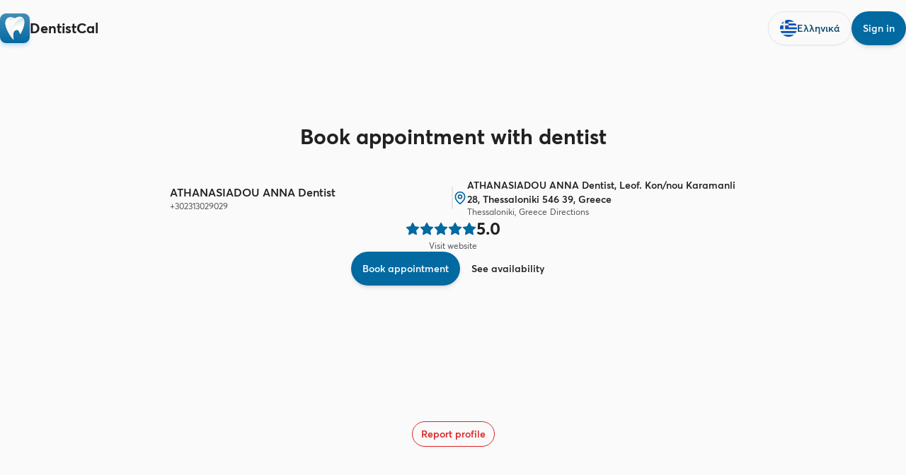

--- FILE ---
content_type: text/html; charset=utf-8
request_url: https://dentistcal.com/p/ChIJgV1XVeQ4qBQRWzvjulPz4jQ
body_size: 7329
content:
<!DOCTYPE html><html lang="en"><head><meta charSet="utf-8"/><meta name="viewport" content="width=device-width, initial-scale=1" class="jsx-4269893953"/><title>ATHANASIADOU ANNA Dentist | DentistCal</title><meta name="title" content="ATHANASIADOU ANNA Dentist | DentistCal"/><meta name="description" content="ATHANASIADOU ANNA Dentist, Leof. Kon/nou Karamanli 28, Thessaloniki 546 39, Greece"/><meta property="og:type" content="website"/><meta property="og:url" content="https://dentistcal.com/p/ChIJgV1XVeQ4qBQRWzvjulPz4jQ"/><meta property="og:title" content="ATHANASIADOU ANNA Dentist | DentistCal"/><meta property="og:description" content="ATHANASIADOU ANNA Dentist, Leof. Kon/nou Karamanli 28, Thessaloniki 546 39, Greece"/><meta property="og:image" content="https://dentistcal.com/og-image.jpg"/><meta property="og:image:alt" content="ATHANASIADOU ANNA Dentist, Leof. Kon/nou Karamanli 28, Thessaloniki 546 39, Greece"/><meta property="og:locale" content="en"/><meta property="twitter:card" content="summary_large_image"/><meta property="twitter:url" content="https://dentistcal.com/p/ChIJgV1XVeQ4qBQRWzvjulPz4jQ"/><meta property="twitter:title" content="ATHANASIADOU ANNA Dentist | DentistCal"/><meta property="twitter:description" content="ATHANASIADOU ANNA Dentist, Leof. Kon/nou Karamanli 28, Thessaloniki 546 39, Greece"/><meta property="twitter:image" content="https://dentistcal.com/og-image.jpg"/><meta name="keywords" content="dentistcal, dental software, dentistcal dental software, top dental software, best dental software, cloud dental practice management software, dental practice management software, dental clinic management software"/><meta name="robots" content="index,follow"/><link rel="canonical" href="https://dentistcal.com/p/ChIJgV1XVeQ4qBQRWzvjulPz4jQ"/><link rel="alternate" hrefLang="en" href="https://dentistcal.com/p/[placeId]"/><link rel="alternate" hrefLang="el" href="https://dentistcal.com/el/p/[placeId]"/><meta name="next-head-count" content="22"/><link rel="preconnect" href="https://dentistcal.com"/><link rel="apple-touch-icon" sizes="180x180" href="/apple-touch-icon.png"/><link rel="icon" type="image/png" sizes="32x32" href="/favicon-32x32.png"/><link rel="icon" type="image/png" sizes="16x16" href="/favicon-16x16.png"/><link rel="icon" href="/favicon.ico" sizes="any"/><link rel="manifest" href="/site.webmanifest"/><link rel="mask-icon" href="/safari-pinned-tab.svg" color="#5bbad5"/><meta name="msapplication-TileColor" content="#da532c"/><meta name="theme-color" content="#ffffff"/><link rel="preload" href="/_next/static/media/1dafc1c144d6c5d7-s.p.woff2" as="font" type="font/woff2" crossorigin="anonymous" data-next-font="size-adjust"/><link rel="preload" href="/_next/static/media/398ca1ba9cbbec9a-s.p.woff2" as="font" type="font/woff2" crossorigin="anonymous" data-next-font="size-adjust"/><link rel="preload" href="/_next/static/media/17d7aaa64b00494e-s.p.woff2" as="font" type="font/woff2" crossorigin="anonymous" data-next-font="size-adjust"/><link rel="preload" href="/_next/static/media/0d7a5017fa45d2cb-s.p.woff2" as="font" type="font/woff2" crossorigin="anonymous" data-next-font="size-adjust"/><link rel="preload" href="/_next/static/media/3fc0ec6d8feb095f-s.p.woff2" as="font" type="font/woff2" crossorigin="anonymous" data-next-font="size-adjust"/><link rel="preload" href="/_next/static/media/53ac6a04d102da20-s.p.woff2" as="font" type="font/woff2" crossorigin="anonymous" data-next-font="size-adjust"/><link rel="preload" href="/_next/static/media/870f25086e237f21-s.p.woff2" as="font" type="font/woff2" crossorigin="anonymous" data-next-font="size-adjust"/><link rel="preload" href="/_next/static/media/a16d5f440ae09682-s.p.woff2" as="font" type="font/woff2" crossorigin="anonymous" data-next-font="size-adjust"/><link rel="preload" href="/_next/static/media/8a9403fef84e2be1-s.p.woff2" as="font" type="font/woff2" crossorigin="anonymous" data-next-font="size-adjust"/><link rel="preload" href="/_next/static/media/1217739990502730-s.p.woff2" as="font" type="font/woff2" crossorigin="anonymous" data-next-font="size-adjust"/><link rel="preload" href="/_next/static/media/9de3de9e042dc8e2-s.p.woff2" as="font" type="font/woff2" crossorigin="anonymous" data-next-font="size-adjust"/><link rel="preload" href="/_next/static/media/b2c7b04f434be154-s.p.woff2" as="font" type="font/woff2" crossorigin="anonymous" data-next-font="size-adjust"/><link rel="preload" href="/_next/static/media/8787088c142d75c2-s.p.woff2" as="font" type="font/woff2" crossorigin="anonymous" data-next-font="size-adjust"/><link rel="preload" href="/_next/static/media/bee447ab3b4a3e86-s.p.woff2" as="font" type="font/woff2" crossorigin="anonymous" data-next-font="size-adjust"/><link rel="preload" href="/_next/static/media/df2b0337a4cc5ace-s.p.woff2" as="font" type="font/woff2" crossorigin="anonymous" data-next-font="size-adjust"/><link rel="preload" href="/_next/static/media/4a108d3252df3498-s.p.woff2" as="font" type="font/woff2" crossorigin="anonymous" data-next-font="size-adjust"/><script id="dentistcal-organization" type="application/ld+json" data-nscript="beforeInteractive">[{"@context":"https://schema.org","@type":"Organization","name":"DentistCal","image":"https://dentistcal.com/og-image.jpg","logo":"https://dentistcal.com/favicon.ico","url":"https://dentistcal.com","email":"hello@dentistcal.com","description":"ATHANASIADOU ANNA Dentist, Leof. Kon/nou Karamanli 28, Thessaloniki 546 39, Greece","slogan":"The Future of Dental Software, Built for Dentists.","mainEntityOfPage":"https://dentistcal.com/p/ChIJgV1XVeQ4qBQRWzvjulPz4jQ","areaServed":[{"@type":"Country","name":"Greece"}],"keywords":"dentistcal, dental software, dentistcal dental software, top dental software, best dental software, cloud dental practice management software, dental practice management software, dental clinic management software","knowsAbout":["Dental Software","Cloud Dental Software","Dental Practice Management Software","Dental Records Management","Appointment Scheduling","Patient Engagement"],"foundingDate":"2024-02-04","founders":[{"@type":"Person","name":"Pantelis Eleftheriadis","jobTitle":"Co-Founder"},{"@type":"Person","name":"Harry Digos","jobTitle":"Co-Founder"}],"sameAs":["https://dentistcal.com"],"contactPoint":[{"@type":"ContactPoint","contactType":"Customer Service","email":"support@dentistcal.com"}]}]</script><script id="ChIJgV1XVeQ4qBQRWzvjulPz4jQ" type="application/ld+json" data-nscript="beforeInteractive">{"@context":"https://schema.org","@graph":[{"@type":"BreadcrumbList","itemListElement":[{"@type":"ListItem","position":1,"name":"Αρχική","item":"https://dentistcal.com/"},{"@type":"ListItem","position":2,"name":"Ορθοδοντικοί Ελλάδα","item":"https://dentistcal.com/q/greece"},{"@type":"ListItem","position":3,"name":"ATHANASIADOU ANNA Dentist","item":"https://dentistcal.com/p/ChIJgV1XVeQ4qBQRWzvjulPz4jQ"}]},{"@type":"Dentist","name":"ATHANASIADOU ANNA Dentist","description":"ATHANASIADOU ANNA Dentist, Leof. Kon/nou Karamanli 28, Thessaloniki 546 39, Greece","telephone":"+302313029029","location":{"@type":"Place","geo":{"@type":"GeoCoordinates","latitude":40.6188764,"longitude":22.9624301,"address":"ATHANASIADOU ANNA Dentist, Leof. Kon/nou Karamanli 28, Thessaloniki 546 39, Greece"}},"aggregateRating":{"@type":"AggregateRating","reviewCount":27,"ratingCount":27,"bestRating":"5","worstRating":"0","ratingValue":5},"address":[{"@type":"PostalAddress","streetAddress":"ATHANASIADOU ANNA Dentist, Leof. Kon/nou Karamanli 28, Thessaloniki 546 39, Greece","addressRegion":"Thessaloniki, Greece","addressCountry":{"@type":"Country","name":"GR"}}],"url":"http://www.facebook.com/denttherapyThessaloniki","knowsLanguage":[],"areaServed":["Thessaloniki, Greece"],"hasMap":["https://www.google.com/maps/place/data=!3m1!4b1!4m2!3m1!1s0x14a838e455575d81:0x34e2f353bae33b5b"]}]}</script><link rel="preload" href="/_next/static/css/678698feb323cbfa.css" as="style"/><link rel="stylesheet" href="/_next/static/css/678698feb323cbfa.css" data-n-g=""/><link rel="preload" href="/_next/static/css/c371166e470d5dab.css" as="style"/><link rel="stylesheet" href="/_next/static/css/c371166e470d5dab.css"/><noscript data-n-css=""></noscript><script defer="" nomodule="" src="/_next/static/chunks/polyfills-42372ed130431b0a.js"></script><script defer="" src="/_next/static/chunks/5972.1b44de60b1edacdc.js"></script><script defer="" src="/_next/static/chunks/4983-780754458ba8a052.js"></script><script defer="" src="/_next/static/chunks/2978.95c87a5c66214e0c.js"></script><script defer="" src="/_next/static/chunks/6841.54d7490205376537.js"></script><script src="/_next/static/chunks/webpack-5dcbff7db48e2e0c.js" defer=""></script><script src="/_next/static/chunks/framework-e4087d7b8c2988b8.js" defer=""></script><script src="/_next/static/chunks/main-128f9b2346460316.js" defer=""></script><script src="/_next/static/chunks/pages/_app-7b0a14b692b05625.js" defer=""></script><script src="/_next/static/chunks/3b452f77-3af3c77482bdd0a6.js" defer=""></script><script src="/_next/static/chunks/562-e08c6e1dc7366baa.js" defer=""></script><script src="/_next/static/chunks/8739-cd3d87f3ca0bb882.js" defer=""></script><script src="/_next/static/chunks/9409-548d68cbdff4af64.js" defer=""></script><script src="/_next/static/chunks/3455-24ed73af0aa7306d.js" defer=""></script><script src="/_next/static/chunks/5774-76eec11243e5189d.js" defer=""></script><script src="/_next/static/chunks/pages/p/%5BplaceId%5D-4fe11897203bf710.js" defer=""></script><script src="/_next/static/mAUT7_-m-cJlv1cAxWGpx/_buildManifest.js" defer=""></script><script src="/_next/static/mAUT7_-m-cJlv1cAxWGpx/_ssgManifest.js" defer=""></script><style id="__jsx-4269893953">:root{--primaryFont:'__averta_8a0196', '__averta_Fallback_8a0196'}</style></head><body><div id="__next"><!--$--><!--/$--><main style="display:contents" class="jsx-4269893953 __className_8a0196"><script>self.__wrap_n=self.__wrap_n||(self.CSS&&CSS.supports("text-wrap","balance")?1:2);self.__wrap_b=(e,n,t)=>{t=t||document.querySelector(`[data-br="${e}"]`);let r=t==null?void 0:t.parentElement;if(!r)return;let o=u=>t.style.maxWidth=u+"px";t.style.maxWidth="";let l=r.clientWidth,d=r.clientHeight,s=l/2-.25,a=l+.5,c;if(l){for(o(s),s=Math.max(t.scrollWidth,s);s+1<a;)c=Math.round((s+a)/2),o(c),r.clientHeight===d?a=c:s=c;o(a*n+l*(1-n))}t.__wrap_o||(typeof ResizeObserver!="undefined"?(t.__wrap_o=new ResizeObserver(()=>{self.__wrap_b(0,+t.dataset.brr,t)})).observe(r):process.env.NODE_ENV==="development"&&console.warn("The browser you are using does not support the ResizeObserver API. Please consider add polyfill for this API to avoid potential layout shifts or upgrade your browser. Read more: https://github.com/shuding/react-wrap-balancer#browser-support-information"))};</script><div class="flex flex-col min-h-screen bg-zinc-50"><header class="container mx-auto"><div class="flex flex-row items-center justify-between h-20 py-6"><div class="hidden md:block"><div style="gap:3.75rem" class="flex flex-row md:gap-10"><div class="flex items-center gap-4"><div class="rounded-lg shadow-md shadow-blue-200"><svg xmlns="http://www.w3.org/2000/svg" width="42" height="42" viewBox="0 0 42 42" fill="none"><rect width="42" height="42" fill="#0369A1" rx="8.542"></rect><rect width="42" height="42" fill="url(#a:Rll6m:)" fill-opacity="0.25" rx="8.542"></rect><g filter="url(#b:Rll6m:)"><path fill="url(#c:Rll6m:)" d="M25.538 5.275c-.733.185-2.097.735-3.032 1.222-1.698.885-1.704.885-3.501.069-2.407-1.092-5.988-1.098-7.767-.013-1.678 1.023-2.455 2.2-3.132 4.742C6.774 16.3 10.31 25.54 16.993 34.52c1.792 2.407 2.14 2.712 1.917 1.681-.15-.693-.382-2.696-.515-4.45-.295-3.92.674-6.59 2.878-7.935 2.846-1.735 5.197-.65 6.57 3.029l.813 2.18 1.917-3.977c2.836-5.883 3.522-10.353 3.522-12.245 0-2.521-.21-3.152-.947-4.808-1.26-2.837-4.614-3.473-7.61-2.719Z"></path><path stroke="#fff" d="M25.538 5.275c-.733.185-2.097.735-3.032 1.222-1.698.885-1.704.885-3.501.069-2.407-1.092-5.988-1.098-7.767-.013-1.678 1.023-2.455 2.2-3.132 4.742C6.774 16.3 10.31 25.54 16.993 34.52c1.792 2.407 2.14 2.712 1.917 1.681-.15-.693-.382-2.696-.515-4.45-.295-3.92.674-6.59 2.878-7.935 2.846-1.735 5.197-.65 6.57 3.029l.813 2.18 1.917-3.977c2.836-5.883 3.522-10.353 3.522-12.245 0-2.521-.21-3.152-.947-4.808-1.26-2.837-4.614-3.473-7.61-2.719Z"></path><g filter="url(#d:Rll6m:)"><path fill="url(#e:Rll6m:)" d="M33.815 9.61c1.958 6.585-5.161 19.398-5.161 19.398s-2.057-8.186-6.94-5.339c-4.883 2.848-3.068 11.033-3.024 11.212 1.636 6.763-4.451-6.585.176-16.017 3.203-7.652 12.99-15.839 14.949-9.254Z"></path></g><path fill="url(#f:Rll6m:)" d="M12.66 7.925c-1.26 3.152 7.775 0 7.775 0s-6.515-3.152-7.775 0Z"></path></g><defs><linearGradient id="a:Rll6m:" x1="21" x2="21" y1="0" y2="42" gradientUnits="userSpaceOnUse"><stop stop-color="#fff"></stop><stop offset="1" stop-color="#fff" stop-opacity="0"></stop></linearGradient><linearGradient id="c:Rll6m:" x1="7.828" x2="20.857" y1="5.027" y2="36.968" gradientUnits="userSpaceOnUse"><stop stop-color="#fff"></stop><stop offset="1" stop-color="#EFEFEF"></stop></linearGradient><linearGradient id="e:Rll6m:" x1="18.509" x2="26.34" y1="-1.602" y2="19.042" gradientUnits="userSpaceOnUse"><stop stop-color="#A4C2D3"></stop><stop offset="1" stop-color="#fff"></stop><stop offset="1" stop-color="#fff"></stop></linearGradient><linearGradient id="f:Rll6m:" x1="10.498" x2="19.218" y1="18.153" y2="3.915" gradientUnits="userSpaceOnUse"><stop stop-color="#A4C2D3"></stop><stop offset="0" stop-color="#A4C2D3"></stop><stop offset="1" stop-color="#fff"></stop></linearGradient><filter id="b:Rll6m:" width="28.85" height="34.297" x="6.567" y="4.142" color-interpolation-filters="sRGB" filterUnits="userSpaceOnUse"><feFlood flood-opacity="0" result="BackgroundImageFix"></feFlood><feColorMatrix in="SourceAlpha" result="hardAlpha" values="0 0 0 0 0 0 0 0 0 0 0 0 0 0 0 0 0 0 127 0"></feColorMatrix><feOffset dy="0.42"></feOffset><feGaussianBlur stdDeviation="0.42"></feGaussianBlur><feColorMatrix values="0 0 0 0 0.0627451 0 0 0 0 0.0941176 0 0 0 0 0.156863 0 0 0 0.06 0"></feColorMatrix><feBlend in2="BackgroundImageFix" result="effect1_dropShadow_2619_7374"></feBlend><feColorMatrix in="SourceAlpha" result="hardAlpha" values="0 0 0 0 0 0 0 0 0 0 0 0 0 0 0 0 0 0 127 0"></feColorMatrix>§<feOffset dy="0.42"></feOffset><feGaussianBlur stdDeviation="0.63"></feGaussianBlur><feColorMatrix values="0 0 0 0 0.0627451 0 0 0 0 0.0941176 0 0 0 0 0.156863 0 0 0 0.1 0"></feColorMatrix><feBlend in2="effect1_dropShadow_2619_7374" result="effect2_dropShadow_2619_7374"></feBlend><feBlend in="SourceGraphic" in2="effect2_dropShadow_2619_7374" result="shape"></feBlend></filter><filter id="d:Rll6m:" width="17.418" height="29.523" x="17.094" y="7.2" color-interpolation-filters="sRGB" filterUnits="userSpaceOnUse"><feFlood flood-opacity="0" result="BackgroundImageFix"></feFlood><feBlend in="SourceGraphic" in2="BackgroundImageFix" result="shape"></feBlend><feColorMatrix in="SourceAlpha" result="hardAlpha" values="0 0 0 0 0 0 0 0 0 0 0 0 0 0 0 0 0 0 127 0"></feColorMatrix><feOffset dx="0.356"></feOffset><feGaussianBlur stdDeviation="1.068"></feGaussianBlur><feComposite in2="hardAlpha" k2="-1" k3="1" operator="arithmetic"></feComposite><feColorMatrix values="0 0 0 0 0 0 0 0 0 0 0 0 0 0 0 0 0 0 0.1 0"></feColorMatrix><feBlend in2="shape" result="effect1_innerShadow_2619_7374"></feBlend></filter></defs></svg></div><span class="text-xl font-bold sm:inline-block">DentistCal</span></div></div></div><div class="md:hidden"><div class="flex flex-row items-center justify-between h-20 p-6"><button class="flex items-center space-x-2"><svg xmlns="http://www.w3.org/2000/svg" width="24" height="24" viewBox="0 0 24 24" fill="none" stroke="currentColor" stroke-width="2" stroke-linecap="round" stroke-linejoin="round" class="lucide lucide-menu h-5 w-5"><line x1="4" x2="20" y1="12" y2="12"></line><line x1="4" x2="20" y1="6" y2="6"></line><line x1="4" x2="20" y1="18" y2="18"></line></svg><span class="font-bold">Menu</span></button></div></div><div class="flex items-center gap-3 p-6 md:gap-4 md:p-0"><button class="select-none items-center justify-center disabled:opacity-60 outline-offset-1 outline-transparent [transition:background-color_.35s_ease-in-out,transform_.2s_ease,outline-offset_.145s_ease] disabled:pointer-events-none outline-none focus-visible:outline focus-visible:outline-offset-2 active:scale-95 shadow-sm text-secondary-fg border border-input hover:bg-secondary hover:text-secondary-fg focus-visible:outline-sky-600 h-12 px-4 text-sm rounded-[1.8rem] leading-1 font-medium hidden gap-2 md:flex"><svg class="h-6 w-6" xmlns="http://www.w3.org/2000/svg" viewBox="0 0 512 512"><mask id="a"><circle cx="256" cy="256" r="256" fill="#fff"></circle></mask><g mask="url(#a)"><path fill="#0052b4" d="M0 0h99l29 32 28-32h356v57l-32 28 32 29v57l-32 28 32 29v57l-32 28 32 28v57l-32 29 32 28v57H0v-57l32-28-32-29v-56l32-29-32-28V171l32-29-32-28Z"></path><path fill="#eee" d="M99 0v114H0v57h99v114H0v57h512v-57H156V171h100v-57H156V0Zm157 57v57h256V57Zm0 114v57h256v-57ZM0 398v57h512v-57z"></path></g></svg>Ελληνικά</button><a class="select-none inline-flex items-center justify-center disabled:opacity-60 outline-offset-1 outline-transparent [transition:background-color_.35s_ease-in-out,transform_.2s_ease,outline-offset_.145s_ease] disabled:pointer-events-none outline-none focus-visible:outline focus-visible:outline-offset-2 active:scale-95 shadow-md bg-primary text-zinc-50 hover:bg-primary-hover focus-visible:outline-sky-600 h-12 px-4 text-sm rounded-[1.8rem] gap-1.5 leading-1 font-medium" href="/admin">Sign in</a></div></div></header><div class="flex min-h-[80vh] w-full flex-col items-center gap-10 px-5 pb-6 pt-24"><h1 class="mb-10 text-3xl font-bold">Book appointment with dentist</h1><div class="flex flex-row max-w-[800px] justify-start sm:items-center sm:justify-center"><div class="flex w-full flex-col items-start gap-4 sm:flex-row sm:items-center sm:gap-6"><div style="gap:8px" class="flex flex-row items-center relative flex-grow"><div class="flex flex-col"><h2 title="ATHANASIADOU ANNA Dentist" class="line-clamp-2 text-ellipsis text-base font-medium capitalize md:max-w-[20rem]">ATHANASIADOU ANNA Dentist</h2><a href="tel:+302313029029" class="text-xs text-zinc-600 hover:underline">+302313029029</a></div></div><div class="hidden h-8 w-0.5 rounded-full bg-zinc-200 sm:block"></div><div style="gap:8px" class="flex flex-row items-center text-sm font-medium md:max-w-[50%]"><svg xmlns="http://www.w3.org/2000/svg" width="24" height="24" viewBox="0 0 24 24" fill="none" stroke="currentColor" stroke-width="2" stroke-linecap="round" stroke-linejoin="round" class="lucide lucide-map-pin h-5 w-5 flex-shrink-0 text-primary"><path d="M20 10c0 6-8 12-8 12s-8-6-8-12a8 8 0 0 1 16 0Z"></path><circle cx="12" cy="10" r="3"></circle></svg><div class="flex flex-col"><p title="ATHANASIADOU ANNA Dentist, Leof. Kon/nou Karamanli 28, Thessaloniki 546 39, Greece" class="line-clamp-2 text-ellipsis text-sm">ATHANASIADOU ANNA Dentist, Leof. Kon/nou Karamanli 28, Thessaloniki 546 39, Greece</p><div class="flex"><p class="inline-flex text-xs font-normal text-zinc-600">Thessaloniki, Greece</p><a class="ml-1 inline-flex text-xs font-normal text-zinc-600 hover:underline" href="https://www.google.com/maps/place/data=!3m1!4b1!4m2!3m1!1s0x14a838e455575d81:0x34e2f353bae33b5b">Directions</a></div></div></div></div></div><div class="flex flex-col items-center"><a href="https://www.google.com/maps/place/data=!3m1!4b1!4m2!3m1!1s0x14a838e455575d81:0x34e2f353bae33b5b"><div class="flex items-center gap-2"><div class="flex items-center gap-0.5"><svg class="h-5 w-5 fill-primary stroke-primary transition-transform hover:scale-125" xmlns="http://www.w3.org/2000/svg" width="20" height="20" viewBox="0 0 24 24" fill="none" stroke-linecap="round" stroke-linejoin="round" stroke-width="2"><polygon points="12 2 15.09 8.26 22 9.27 17 14.14 18.18 21.02 12 17.77 5.82 21.02 7 14.14 2 9.27 8.91 8.26 12 2"></polygon></svg><svg class="h-5 w-5 fill-primary stroke-primary transition-transform hover:scale-125" xmlns="http://www.w3.org/2000/svg" width="20" height="20" viewBox="0 0 24 24" fill="none" stroke-linecap="round" stroke-linejoin="round" stroke-width="2"><polygon points="12 2 15.09 8.26 22 9.27 17 14.14 18.18 21.02 12 17.77 5.82 21.02 7 14.14 2 9.27 8.91 8.26 12 2"></polygon></svg><svg class="h-5 w-5 fill-primary stroke-primary transition-transform hover:scale-125" xmlns="http://www.w3.org/2000/svg" width="20" height="20" viewBox="0 0 24 24" fill="none" stroke-linecap="round" stroke-linejoin="round" stroke-width="2"><polygon points="12 2 15.09 8.26 22 9.27 17 14.14 18.18 21.02 12 17.77 5.82 21.02 7 14.14 2 9.27 8.91 8.26 12 2"></polygon></svg><svg class="h-5 w-5 fill-primary stroke-primary transition-transform hover:scale-125" xmlns="http://www.w3.org/2000/svg" width="20" height="20" viewBox="0 0 24 24" fill="none" stroke-linecap="round" stroke-linejoin="round" stroke-width="2"><polygon points="12 2 15.09 8.26 22 9.27 17 14.14 18.18 21.02 12 17.77 5.82 21.02 7 14.14 2 9.27 8.91 8.26 12 2"></polygon></svg><svg class="h-5 w-5 fill-primary stroke-primary transition-transform hover:scale-125" xmlns="http://www.w3.org/2000/svg" width="20" height="20" viewBox="0 0 24 24" fill="none" stroke-linecap="round" stroke-linejoin="round" stroke-width="2"><polygon points="12 2 15.09 8.26 22 9.27 17 14.14 18.18 21.02 12 17.77 5.82 21.02 7 14.14 2 9.27 8.91 8.26 12 2"></polygon></svg></div><span class="text-2xl font-bold">5.0</span></div></a><a href="http://www.facebook.com/denttherapyThessaloniki" class="text-xs text-zinc-600 hover:underline">Visit website</a></div><div class="flex flex-row gap-2"><button class="select-none inline-flex items-center justify-center disabled:opacity-60 outline-offset-1 outline-transparent [transition:background-color_.35s_ease-in-out,transform_.2s_ease,outline-offset_.145s_ease] disabled:pointer-events-none outline-none focus-visible:outline focus-visible:outline-offset-2 active:scale-95 shadow-md bg-primary text-zinc-50 hover:bg-primary-hover focus-visible:outline-sky-600 h-12 px-4 text-sm rounded-[1.8rem] gap-1.5 leading-1 font-medium">Book appointment</button><button class="select-none inline-flex items-center justify-center disabled:opacity-60 outline-offset-1 outline-transparent [transition:background-color_.35s_ease-in-out,transform_.2s_ease,outline-offset_.145s_ease] disabled:pointer-events-none outline-none focus-visible:outline focus-visible:outline-offset-2 active:scale-95 hover:bg-secondary text:zinc-900 focus-visible:outline-zinc-600 h-12 px-4 text-sm rounded-[1.8rem] gap-1.5 leading-1 font-medium">See availability</button></div><button class="select-none inline-flex items-center justify-center disabled:opacity-60 outline-offset-1 outline-transparent [transition:background-color_.35s_ease-in-out,transform_.2s_ease,outline-offset_.145s_ease] disabled:pointer-events-none outline-none focus-visible:outline focus-visible:outline-offset-2 active:scale-95 shadow-sm text-destructive border border-destructive hover:bg-red-50 focus-visible:outline-red-500 h-9 px-3 text-sm rounded-[1.4rem] gap-1.5 leading-1 font-medium mt-auto">Report profile</button></div></div><div id="modal" class="jsx-4269893953"></div></main></div><script id="__NEXT_DATA__" type="application/json">{"props":{"pageProps":{"localization":null,"place":{"id":"18813921-82ab-4b76-b685-9bd96a956032","created_at":"2024-04-25T21:28:44.270603+00:00","phone_number":"+302313029029","name":"ATHANASIADOU ANNA Dentist","full_address":"ATHANASIADOU ANNA Dentist, Leof. Kon/nou Karamanli 28, Thessaloniki 546 39, Greece","latitude":40.6188764,"longitude":22.9624301,"review_count":27,"rating":5,"timezone":"Europe/Athens","website":"http://www.facebook.com/denttherapyThessaloniki","place_id":"ChIJgV1XVeQ4qBQRWzvjulPz4jQ","business_id":"0x14a838e455575d81:0x34e2f353bae33b5b","place_link":"https://www.google.com/maps/place/data=!3m1!4b1!4m2!3m1!1s0x14a838e455575d81:0x34e2f353bae33b5b","types":"Dentist","city":"Thessaloniki, Greece","claimed_by_clinic":null,"metadata":null,"crawlable":true,"full_address_json":null,"business_features":null},"bookUrl":null,"canonicalUrl":"https://dentistcal.com/p/ChIJgV1XVeQ4qBQRWzvjulPz4jQ"},"__lang":"en","__namespaces":{"common":{"keywords":"dentistcal, dental software, dentistcal dental software, top dental software, best dental software, cloud dental practice management software, dental practice management software, dental clinic management software","marketingMenu":{"menu":"Menu","pricing":"Pricing","scheduling":"Scheduling","appointments":"Appointments"},"label_login":"Sign in","label_sign_up":"Sign up","label_goToApp":"Go to app","label_signOut":"Logout","label_continue":"Continue","label_cancel":"Cancel","label_copied":"Copied","label_failed_copy":"Failed to copy","label_dismiss":"Dismiss","label_send":"Submit","continue_with_acc":"Continue with an account","empty_appointments":{"title":"No appointments found","description":"Select another date"},"calendar":{"timezone_message":"You are booking for","all_booked":"No available slots for this date","date_required":"Date is required","time_required":"Time is required","timeslots":"Available timeslots"},"timezone":{"label":"Where is your practice located?"},"label_enabled":"Enabled","label_disabled":"Disabled","appointments_table":{"empty_phone":"No phone","empty_note":"No available note","message":"The displayed time is {{timezone}} local time","status":{"declined":"Declined","cancelled":"Cancelled","pending":"Pending","accepted":"Accepted"},"reschedule":"Reschedule","book_another":"Book another","edit":"Edit"},"components":{"input":{"optional":"Optional"}},"free":"Free"},"place":{"heading1":"Book appointment with dentist","directions_action":"Directions","website_action":"Visit website","book_action":"Book appointment","availability_action":"See availability","report_action":"Report profile","requestModal":{"title":"Request doctor to join","subtitle":"This doctor has not join our services yet, let them know","email_label":"Your email","email_placeholder":"Type your email so we can notify you","email_message":"Your email will be removed from our system after 30 days","errors":{"email_required":"Your email is required"}},"reportModal":{"title":"Report an issue with this profile","issue_label":"Describe the issue","errors":{"issue_required":"Description is required","issue_min_length":"Text is too short","issue_max_length":"Text is too long","issue_pattern":"Only characters and numbers are allowed"}}}},"__N_SSG":true},"page":"/p/[placeId]","query":{"placeId":"ChIJgV1XVeQ4qBQRWzvjulPz4jQ"},"buildId":"mAUT7_-m-cJlv1cAxWGpx","isFallback":false,"isExperimentalCompile":false,"dynamicIds":[25972,36841],"gsp":true,"appGip":true,"locale":"en","locales":["en","el"],"defaultLocale":"en","scriptLoader":[]}</script></body></html>

--- FILE ---
content_type: text/css; charset=utf-8
request_url: https://dentistcal.com/_next/static/css/678698feb323cbfa.css
body_size: 14037
content:
:root{--bg-color:#f8fafd;--text-color:#000000de;--text-color-reverse:#fff;--card-container-color:#fff;--ascent-color:#0077b6;--primary:#0369a1;--primary-fg:#fafafa;--primary-hover:#075985;--secondary:#f4f4f5;--secondary-fg:#0c4a6e;--secondary-hover:#e4e4e7;--destructive:#dc2626;--destructive-fg:#fafafa;--destructive-hover:#fee2e2}/*
! tailwindcss v3.4.1 | MIT License | https://tailwindcss.com
*/*,:after,:before{box-sizing:border-box;border:0 solid #e5e7eb}:after,:before{--tw-content:""}:host,html{line-height:1.5;-webkit-text-size-adjust:100%;tab-size:4;font-family:ui-sans-serif,system-ui,sans-serif,Apple Color Emoji,Segoe UI Emoji,Segoe UI Symbol,Noto Color Emoji;font-feature-settings:normal;font-variation-settings:normal;-webkit-tap-highlight-color:transparent}body{margin:0;line-height:inherit}hr{height:0;color:inherit;border-top-width:1px}abbr:where([title]){-webkit-text-decoration:underline dotted;text-decoration:underline dotted}h1,h2,h3,h4,h5,h6{font-size:inherit;font-weight:inherit}a{text-decoration:inherit}b,strong{font-weight:bolder}code,kbd,pre,samp{font-family:ui-monospace,SFMono-Regular,Menlo,Monaco,Consolas,Liberation Mono,Courier New,monospace;font-feature-settings:normal;font-variation-settings:normal;font-size:1em}small{font-size:80%}sub,sup{font-size:75%;line-height:0;position:relative;vertical-align:initial}sub{bottom:-.25em}sup{top:-.5em}table{text-indent:0;border-color:inherit;border-collapse:collapse}button,input,optgroup,select,textarea{font-family:inherit;font-feature-settings:inherit;font-variation-settings:inherit;font-size:100%;font-weight:inherit;line-height:inherit;color:inherit;margin:0;padding:0}button,select{text-transform:none}[type=button],[type=reset],[type=submit],button{-webkit-appearance:button;background-color:initial;background-image:none}:-moz-focusring{outline:auto}:-moz-ui-invalid{box-shadow:none}progress{vertical-align:initial}::-webkit-inner-spin-button,::-webkit-outer-spin-button{height:auto}[type=search]{-webkit-appearance:textfield;outline-offset:-2px}::-webkit-search-decoration{-webkit-appearance:none}::-webkit-file-upload-button{-webkit-appearance:button;font:inherit}summary{display:list-item}blockquote,dd,dl,figure,h1,h2,h3,h4,h5,h6,hr,p,pre{margin:0}fieldset{margin:0}fieldset,legend{padding:0}menu,ol,ul{list-style:none;margin:0;padding:0}dialog{padding:0}textarea{resize:vertical}input::placeholder,textarea::placeholder{opacity:1;color:#9ca3af}[role=button],button{cursor:pointer}:disabled{cursor:default}audio,canvas,embed,iframe,img,object,svg,video{display:block;vertical-align:middle}img,video{max-width:100%;height:auto}[hidden]{display:none}*,::backdrop,:after,:before{--tw-border-spacing-x:0;--tw-border-spacing-y:0;--tw-translate-x:0;--tw-translate-y:0;--tw-rotate:0;--tw-skew-x:0;--tw-skew-y:0;--tw-scale-x:1;--tw-scale-y:1;--tw-pan-x: ;--tw-pan-y: ;--tw-pinch-zoom: ;--tw-scroll-snap-strictness:proximity;--tw-gradient-from-position: ;--tw-gradient-via-position: ;--tw-gradient-to-position: ;--tw-ordinal: ;--tw-slashed-zero: ;--tw-numeric-figure: ;--tw-numeric-spacing: ;--tw-numeric-fraction: ;--tw-ring-inset: ;--tw-ring-offset-width:0px;--tw-ring-offset-color:#fff;--tw-ring-color:#3b82f680;--tw-ring-offset-shadow:0 0 #0000;--tw-ring-shadow:0 0 #0000;--tw-shadow:0 0 #0000;--tw-shadow-colored:0 0 #0000;--tw-blur: ;--tw-brightness: ;--tw-contrast: ;--tw-grayscale: ;--tw-hue-rotate: ;--tw-invert: ;--tw-saturate: ;--tw-sepia: ;--tw-drop-shadow: ;--tw-backdrop-blur: ;--tw-backdrop-brightness: ;--tw-backdrop-contrast: ;--tw-backdrop-grayscale: ;--tw-backdrop-hue-rotate: ;--tw-backdrop-invert: ;--tw-backdrop-opacity: ;--tw-backdrop-saturate: ;--tw-backdrop-sepia: }.container{width:100%}@media (min-width:480px){.container{max-width:480px}}@media (min-width:640px){.container{max-width:640px}}@media (min-width:768px){.container{max-width:768px}}@media (min-width:1024px){.container{max-width:1024px}}@media (min-width:1280px){.container{max-width:1280px}}@media (min-width:1536px){.container{max-width:1536px}}.no-spinner{-webkit-appearance:textfield;appearance:textfield}.no-spinner::-webkit-inner-spin-button,.no-spinner::-webkit-outer-spin-button{margin:0;-webkit-appearance:none}.sr-only{position:absolute;width:1px;height:1px;padding:0;margin:-1px;overflow:hidden;clip:rect(0,0,0,0);white-space:nowrap;border-width:0}.visible{visibility:visible}.invisible{visibility:hidden}.static{position:static}.fixed{position:fixed}.absolute{position:absolute}.relative{position:relative}.sticky{position:sticky}.inset-0{inset:0}.-bottom-12{bottom:-3rem}.-left-12{left:-3rem}.-right-1{right:-.25rem}.-right-12{right:-3rem}.-right-8{right:-2rem}.-top-1{top:-.25rem}.-top-12{top:-3rem}.bottom-0{bottom:0}.left-0{left:0}.left-1\/2{left:50%}.left-14{left:3.5rem}.left-16{left:4rem}.left-\[50\%\]{left:50%}.right-0{right:0}.right-2{right:.5rem}.right-3{right:.75rem}.top-0{top:0}.top-1\/2{top:50%}.top-12{top:3rem}.top-16{top:4rem}.top-2{top:.5rem}.top-5{top:1.25rem}.top-\[50\%\]{top:50%}.top-\[65px\]{top:65px}.z-0{z-index:0}.z-10{z-index:10}.z-20{z-index:20}.z-50{z-index:50}.z-\[1\]{z-index:1}.m-0{margin:0}.m-3{margin:.75rem}.m-auto{margin:auto}.-mx-1{margin-left:-.25rem;margin-right:-.25rem}.mx-5{margin-left:1.25rem;margin-right:1.25rem}.mx-\[30px\]{margin-left:30px;margin-right:30px}.mx-auto{margin-left:auto;margin-right:auto}.my-1{margin-top:.25rem;margin-bottom:.25rem}.my-28{margin-top:7rem;margin-bottom:7rem}.my-4{margin-top:1rem;margin-bottom:1rem}.-ml-4{margin-left:-1rem}.-mt-4{margin-top:-1rem}.mb-0{margin-bottom:0}.mb-10{margin-bottom:2.5rem}.mb-2{margin-bottom:.5rem}.mb-28{margin-bottom:7rem}.mb-32{margin-bottom:8rem}.mb-4{margin-bottom:1rem}.mb-6{margin-bottom:1.5rem}.ml-1{margin-left:.25rem}.ml-2{margin-left:.5rem}.ml-3{margin-left:.75rem}.ml-auto{margin-left:auto}.mr-2{margin-right:.5rem}.mr-4{margin-right:1rem}.mr-\[48px\]{margin-right:48px}.mr-auto{margin-right:auto}.mt-0{margin-top:0}.mt-1{margin-top:.25rem}.mt-10{margin-top:2.5rem}.mt-12{margin-top:3rem}.mt-16{margin-top:4rem}.mt-2{margin-top:.5rem}.mt-28{margin-top:7rem}.mt-3{margin-top:.75rem}.mt-4{margin-top:1rem}.mt-5{margin-top:1.25rem}.mt-6{margin-top:1.5rem}.mt-\[185px\]{margin-top:185px}.mt-auto{margin-top:auto}.line-clamp-2{overflow:hidden;display:-webkit-box;-webkit-box-orient:vertical;-webkit-line-clamp:2}.block{display:block}.inline{display:inline}.flex{display:flex}.inline-flex{display:inline-flex}.table{display:table}.grid{display:grid}.contents{display:contents}.hidden{display:none}.aspect-square{aspect-ratio:1/1}.size-3{width:.75rem;height:.75rem}.size-4{width:1rem;height:1rem}.size-5{width:1.25rem;height:1.25rem}.size-8{width:2rem;height:2rem}.h-0{height:0}.h-10{height:2.5rem}.h-11{height:2.75rem}.h-12{height:3rem}.h-14{height:3.5rem}.h-2{height:.5rem}.h-2\.5{height:.625rem}.h-20{height:5rem}.h-24{height:6rem}.h-3{height:.75rem}.h-4{height:1rem}.h-44{height:11rem}.h-5{height:1.25rem}.h-5\/6{height:83.333333%}.h-6{height:1.5rem}.h-64{height:16rem}.h-7{height:1.75rem}.h-8{height:2rem}.h-80{height:20rem}.h-9{height:2.25rem}.h-\[100px\]{height:100px}.h-\[119px\]{height:119px}.h-\[20px\]{height:20px}.h-\[310px\]{height:310px}.h-\[32px\]{height:32px}.h-\[42px\]{height:42px}.h-\[43px\]{height:43px}.h-\[44px\]{height:44px}.h-\[52px\]{height:52px}.h-\[80vh\]{height:80vh}.h-\[90\%\]{height:90%}.h-\[calc\(100\%-7rem\)\]{height:calc(100% - 7rem)}.h-\[calc\(100vh-4rem\)\]{height:calc(100vh - 4rem)}.h-fit{height:fit-content}.h-full{height:100%}.h-px{height:1px}.h-screen{height:100vh}.max-h-56{max-height:14rem}.max-h-64{max-height:16rem}.max-h-96{max-height:24rem}.max-h-\[50dvh\]{max-height:50dvh}.max-h-\[90dvh\]{max-height:90dvh}.min-h-11{min-height:2.75rem}.min-h-12{min-height:3rem}.min-h-\[100px\]{min-height:100px}.min-h-\[320px\]{min-height:320px}.min-h-\[500px\]{min-height:500px}.min-h-\[70vh\]{min-height:70vh}.min-h-\[80vh\]{min-height:80vh}.min-h-\[calc\(100dvh-84px\)\]{min-height:calc(100dvh - 84px)}.min-h-screen{min-height:100vh}.w-0{width:0}.w-0\.5{width:.125rem}.w-1\/2{width:50%}.w-10{width:2.5rem}.w-12{width:3rem}.w-2{width:.5rem}.w-2\.5{width:.625rem}.w-20{width:5rem}.w-24{width:6rem}.w-28{width:7rem}.w-3{width:.75rem}.w-32{width:8rem}.w-4{width:1rem}.w-40{width:10rem}.w-5{width:1.25rem}.w-52{width:13rem}.w-6{width:1.5rem}.w-64{width:16rem}.w-7{width:1.75rem}.w-8{width:2rem}.w-96{width:24rem}.w-\[100px\]{width:100px}.w-\[150px\]{width:150px}.w-\[20px\]{width:20px}.w-\[77px\]{width:77px}.w-\[78px\]{width:78px}.w-\[90px\]{width:90px}.w-\[var\(--modal-width\)\]{width:var(--modal-width)}.w-fit{width:fit-content}.w-full{width:100%}.min-w-0{min-width:0}.min-w-\[120px\]{min-width:120px}.min-w-\[256px\]{min-width:256px}.max-w-2xl{max-width:42rem}.max-w-4xl{max-width:56rem}.max-w-5xl{max-width:64rem}.max-w-6xl{max-width:72rem}.max-w-72{max-width:18rem}.max-w-\[100px\]{max-width:100px}.max-w-\[1080px\]{max-width:1080px}.max-w-\[1200px\]{max-width:1200px}.max-w-\[1260px\]{max-width:1260px}.max-w-\[1400px\]{max-width:1400px}.max-w-\[170px\]{max-width:170px}.max-w-\[17rem\]{max-width:17rem}.max-w-\[1820px\]{max-width:1820px}.max-w-\[18rem\]{max-width:18rem}.max-w-\[25vw\]{max-width:25vw}.max-w-\[280px\]{max-width:280px}.max-w-\[350px\]{max-width:350px}.max-w-\[42rem\]{max-width:42rem}.max-w-\[432px\]{max-width:432px}.max-w-\[58rem\]{max-width:58rem}.max-w-\[600px\]{max-width:600px}.max-w-\[64rem\]{max-width:64rem}.max-w-\[800px\]{max-width:800px}.max-w-full{max-width:100%}.max-w-lg{max-width:32rem}.max-w-md{max-width:28rem}.max-w-sm{max-width:24rem}.max-w-xs{max-width:20rem}.flex-1{flex:1 1 0%}.flex-shrink{flex-shrink:1}.flex-shrink-0{flex-shrink:0}.shrink{flex-shrink:1}.shrink-0{flex-shrink:0}.flex-grow,.grow{flex-grow:1}.grow-0{flex-grow:0}.basis-6{flex-basis:1.5rem}.basis-\[100px\]{flex-basis:100px}.basis-\[10px\]{flex-basis:10px}.basis-\[150px\]{flex-basis:150px}.basis-\[300px\]{flex-basis:300px}.basis-\[77px\]{flex-basis:77px}.basis-full{flex-basis:100%}.origin-left{transform-origin:left}.-translate-x-1\/2{--tw-translate-x:-50%}.-translate-x-1\/2,.-translate-y-1\/2{transform:translate(var(--tw-translate-x),var(--tw-translate-y)) rotate(var(--tw-rotate)) skewX(var(--tw-skew-x)) skewY(var(--tw-skew-y)) scaleX(var(--tw-scale-x)) scaleY(var(--tw-scale-y))}.-translate-y-1\/2{--tw-translate-y:-50%}.-rotate-\[20deg\]{--tw-rotate:-20deg}.-rotate-\[20deg\],.rotate-180{transform:translate(var(--tw-translate-x),var(--tw-translate-y)) rotate(var(--tw-rotate)) skewX(var(--tw-skew-x)) skewY(var(--tw-skew-y)) scaleX(var(--tw-scale-x)) scaleY(var(--tw-scale-y))}.rotate-180{--tw-rotate:180deg}.rotate-90{--tw-rotate:90deg}.rotate-90,.transform{transform:translate(var(--tw-translate-x),var(--tw-translate-y)) rotate(var(--tw-rotate)) skewX(var(--tw-skew-x)) skewY(var(--tw-skew-y)) scaleX(var(--tw-scale-x)) scaleY(var(--tw-scale-y))}@keyframes fade-up{0%{opacity:0;transform:translateY(12px)}70%{opacity:.6}to{opacity:1;transform:translateY(0)}}.animate-fade-up{animation:fade-up .5s}@keyframes ping{75%,to{transform:scale(2);opacity:0}}.animate-ping{animation:ping 1s cubic-bezier(0,0,.2,1) infinite}@keyframes pulse{50%{opacity:.5}}.animate-pulse{animation:pulse 2s cubic-bezier(.4,0,.6,1) infinite}@keyframes spin{to{transform:rotate(1turn)}}.animate-spin{animation:spin 1s linear infinite}@keyframes text-shimmer{0%{background-position:0 0}to{background-position:-200% 0}}.animate-text-shimmer{animation:text-shimmer 2.5s ease-out infinite alternate}.cursor-copy{cursor:copy}.cursor-not-allowed{cursor:not-allowed}.cursor-pointer{cursor:pointer}.select-none{-webkit-user-select:none;user-select:none}.resize-y{resize:vertical}.resize{resize:both}.list-disc{list-style-type:disc}.appearance-none{-webkit-appearance:none;appearance:none}.grid-flow-row{grid-auto-flow:row}.auto-rows-max{grid-auto-rows:max-content}.grid-cols-1{grid-template-columns:repeat(1,minmax(0,1fr))}.grid-cols-2{grid-template-columns:repeat(2,minmax(0,1fr))}.grid-cols-\[32px_1fr\]{grid-template-columns:32px 1fr}.flex-row{flex-direction:row}.flex-row-reverse{flex-direction:row-reverse}.flex-col{flex-direction:column}.flex-col-reverse{flex-direction:column-reverse}.flex-wrap{flex-wrap:wrap}.flex-wrap-reverse{flex-wrap:wrap-reverse}.items-start{align-items:flex-start}.items-end{align-items:flex-end}.items-center{align-items:center}.items-baseline{align-items:baseline}.items-stretch{align-items:stretch}.justify-start{justify-content:flex-start}.justify-center{justify-content:center}.justify-between{justify-content:space-between}.justify-around{justify-content:space-around}.justify-evenly{justify-content:space-evenly}.gap-0{gap:0}.gap-0\.5{gap:.125rem}.gap-1{gap:.25rem}.gap-1\.5{gap:.375rem}.gap-10{gap:2.5rem}.gap-12{gap:3rem}.gap-16{gap:4rem}.gap-2{gap:.5rem}.gap-2\.5{gap:.625rem}.gap-20{gap:5rem}.gap-3{gap:.75rem}.gap-4{gap:1rem}.gap-5{gap:1.25rem}.gap-6{gap:1.5rem}.gap-7{gap:1.75rem}.gap-8{gap:2rem}.gap-9{gap:2.25rem}.gap-x-4{column-gap:1rem}.gap-x-6{column-gap:1.5rem}.gap-y-1{row-gap:.25rem}.gap-y-2{row-gap:.5rem}.space-x-2>:not([hidden])~:not([hidden]){--tw-space-x-reverse:0;margin-right:calc(.5rem * var(--tw-space-x-reverse));margin-left:calc(.5rem * calc(1 - var(--tw-space-x-reverse)))}.space-y-2>:not([hidden])~:not([hidden]){--tw-space-y-reverse:0;margin-top:calc(.5rem * calc(1 - var(--tw-space-y-reverse)));margin-bottom:calc(.5rem * var(--tw-space-y-reverse))}.space-y-3>:not([hidden])~:not([hidden]){--tw-space-y-reverse:0;margin-top:calc(.75rem * calc(1 - var(--tw-space-y-reverse)));margin-bottom:calc(.75rem * var(--tw-space-y-reverse))}.space-y-4>:not([hidden])~:not([hidden]){--tw-space-y-reverse:0;margin-top:calc(1rem * calc(1 - var(--tw-space-y-reverse)));margin-bottom:calc(1rem * var(--tw-space-y-reverse))}.space-y-6>:not([hidden])~:not([hidden]){--tw-space-y-reverse:0;margin-top:calc(1.5rem * calc(1 - var(--tw-space-y-reverse)));margin-bottom:calc(1.5rem * var(--tw-space-y-reverse))}.space-y-\[14px\]>:not([hidden])~:not([hidden]){--tw-space-y-reverse:0;margin-top:calc(14px * calc(1 - var(--tw-space-y-reverse)));margin-bottom:calc(14px * var(--tw-space-y-reverse))}.self-start{align-self:flex-start}.self-end{align-self:flex-end}.self-center{align-self:center}.overflow-auto{overflow:auto}.overflow-hidden{overflow:hidden}.overflow-clip{overflow:clip}.overflow-y-auto{overflow-y:auto}.overflow-x-hidden{overflow-x:hidden}.truncate{overflow:hidden;white-space:nowrap}.text-ellipsis,.truncate{text-overflow:ellipsis}.whitespace-nowrap{white-space:nowrap}.text-balance{text-wrap:balance}.text-pretty{text-wrap:pretty}.rounded{border-radius:.25rem}.rounded-2xl{border-radius:1rem}.rounded-3xl{border-radius:1.5rem}.rounded-\[1\.4rem\]{border-radius:1.4rem}.rounded-\[1\.8rem\]{border-radius:1.8rem}.rounded-\[10px\]{border-radius:10px}.rounded-\[18px\]{border-radius:18px}.rounded-\[1rem\]{border-radius:1rem}.rounded-\[2\.3rem\]{border-radius:2.3rem}.rounded-\[20px\]{border-radius:20px}.rounded-\[8px\]{border-radius:8px}.rounded-full{border-radius:9999px}.rounded-lg{border-radius:.5rem}.rounded-md{border-radius:.375rem}.rounded-none{border-radius:0}.rounded-xl{border-radius:.75rem}.rounded-t-3xl{border-top-left-radius:1.5rem;border-top-right-radius:1.5rem}.border{border-width:1px}.border-0{border-width:0}.border-2{border-width:2px}.border-b{border-bottom-width:1px}.border-r{border-right-width:1px}.border-t{border-top-width:1px}.border-none{border-style:none}.border-destructive{border-color:var(--destructive)}.border-gray-200{--tw-border-opacity:1;border-color:rgb(229 231 235/var(--tw-border-opacity))}.border-primary{border-color:var(--primary)}.border-red-100{--tw-border-opacity:1;border-color:rgb(254 226 226/var(--tw-border-opacity))}.border-red-300{--tw-border-opacity:1;border-color:rgb(252 165 165/var(--tw-border-opacity))}.border-sky-200{--tw-border-opacity:1;border-color:rgb(186 230 253/var(--tw-border-opacity))}.border-slate-100{--tw-border-opacity:1;border-color:rgb(241 245 249/var(--tw-border-opacity))}.border-slate-200{--tw-border-opacity:1;border-color:rgb(226 232 240/var(--tw-border-opacity))}.border-slate-300{--tw-border-opacity:1;border-color:rgb(203 213 225/var(--tw-border-opacity))}.border-transparent{border-color:#0000}.border-yellow-200{--tw-border-opacity:1;border-color:rgb(254 240 138/var(--tw-border-opacity))}.border-zinc-100{--tw-border-opacity:1;border-color:rgb(244 244 245/var(--tw-border-opacity))}.border-zinc-200{--tw-border-opacity:1;border-color:rgb(228 228 231/var(--tw-border-opacity))}.border-zinc-300{--tw-border-opacity:1;border-color:rgb(212 212 216/var(--tw-border-opacity))}.bg-black\/20{background-color:#0003}.bg-black\/30{background-color:#0000004d}.bg-black\/5{background-color:#0000000d}.bg-destructive{background-color:var(--destructive)}.bg-gray-100\/10{background-color:#f3f4f61a}.bg-green-600{--tw-bg-opacity:1;background-color:rgb(22 163 74/var(--tw-bg-opacity))}.bg-primary{background-color:var(--primary)}.bg-red-50{--tw-bg-opacity:1;background-color:rgb(254 242 242/var(--tw-bg-opacity))}.bg-secondary{background-color:var(--secondary)}.bg-sky-100{--tw-bg-opacity:1;background-color:rgb(224 242 254/var(--tw-bg-opacity))}.bg-sky-400{--tw-bg-opacity:1;background-color:rgb(56 189 248/var(--tw-bg-opacity))}.bg-sky-50{--tw-bg-opacity:1;background-color:rgb(240 249 255/var(--tw-bg-opacity))}.bg-sky-500{--tw-bg-opacity:1;background-color:rgb(14 165 233/var(--tw-bg-opacity))}.bg-transparent{background-color:initial}.bg-white{--tw-bg-opacity:1;background-color:rgb(255 255 255/var(--tw-bg-opacity))}.bg-white\/20{background-color:#fff3}.bg-yellow-50{--tw-bg-opacity:1;background-color:rgb(254 252 232/var(--tw-bg-opacity))}.bg-zinc-100{--tw-bg-opacity:1;background-color:rgb(244 244 245/var(--tw-bg-opacity))}.bg-zinc-200{--tw-bg-opacity:1;background-color:rgb(228 228 231/var(--tw-bg-opacity))}.bg-zinc-50{--tw-bg-opacity:1;background-color:rgb(250 250 250/var(--tw-bg-opacity))}.bg-zinc-900{--tw-bg-opacity:1;background-color:rgb(24 24 27/var(--tw-bg-opacity))}.bg-\[linear-gradient\(110deg\2c \#3f3f46\2c 45\%\2c \#d4d4d8\2c 55\%\2c \#3f3f46\)\]{background-image:linear-gradient(110deg,#3f3f46,45%,#d4d4d8,55%,#3f3f46)}.bg-gradient-to-b{background-image:linear-gradient(to bottom,var(--tw-gradient-stops))}.bg-gradient-to-r{background-image:linear-gradient(to right,var(--tw-gradient-stops))}.from-cyan-500{--tw-gradient-from:#06b6d4 var(--tw-gradient-from-position);--tw-gradient-to:#06b6d400 var(--tw-gradient-to-position);--tw-gradient-stops:var(--tw-gradient-from),var(--tw-gradient-to)}.from-cyan-500\/20{--tw-gradient-from:#06b6d433 var(--tw-gradient-from-position);--tw-gradient-to:#06b6d400 var(--tw-gradient-to-position);--tw-gradient-stops:var(--tw-gradient-from),var(--tw-gradient-to)}.from-white\/95{--tw-gradient-from:#fffffff2 var(--tw-gradient-from-position);--tw-gradient-to:#fff0 var(--tw-gradient-to-position);--tw-gradient-stops:var(--tw-gradient-from),var(--tw-gradient-to)}.from-50\%{--tw-gradient-from-position:50%}.to-blue-500\/20{--tw-gradient-to:#3b82f633 var(--tw-gradient-to-position)}.to-indigo-800{--tw-gradient-to:#3730a3 var(--tw-gradient-to-position)}.to-zinc-50\/30{--tw-gradient-to:#fafafa4d var(--tw-gradient-to-position)}.bg-\[length\:250\%_100\%\]{background-size:250% 100%}.bg-clip-text{-webkit-background-clip:text;background-clip:text}.fill-gray-300{fill:#d1d5db}.fill-primary{fill:var(--primary)}.stroke-\[\#053751\]{stroke:#053751}.stroke-destructive{stroke:var(--destructive)}.stroke-gray-300{stroke:#d1d5db}.stroke-green-600{stroke:#16a34a}.stroke-primary{stroke:var(--primary)}.stroke-sky-700{stroke:#0369a1}.stroke-white{stroke:#fff}.stroke-yellow-600{stroke:#ca8a04}.stroke-zinc-500{stroke:#71717a}.stroke-zinc-600{stroke:#52525b}.stroke-zinc-900{stroke:#18181b}.object-contain{object-fit:contain}.object-cover{object-fit:cover}.object-scale-down{object-fit:scale-down}.p-0{padding:0}.p-1{padding:.25rem}.p-2{padding:.5rem}.p-3{padding:.75rem}.p-3\.5{padding:.875rem}.p-4{padding:1rem}.p-5{padding:1.25rem}.p-6{padding:1.5rem}.p-8{padding:2rem}.p-px{padding:1px}.px-0{padding-left:0;padding-right:0}.px-1{padding-left:.25rem;padding-right:.25rem}.px-2{padding-left:.5rem;padding-right:.5rem}.px-2\.5{padding-left:.625rem;padding-right:.625rem}.px-3{padding-left:.75rem;padding-right:.75rem}.px-4{padding-left:1rem;padding-right:1rem}.px-5{padding-left:1.25rem;padding-right:1.25rem}.px-6{padding-left:1.5rem;padding-right:1.5rem}.px-7{padding-left:1.75rem;padding-right:1.75rem}.px-\[14px\]{padding-left:14px;padding-right:14px}.py-0{padding-top:0;padding-bottom:0}.py-0\.5{padding-top:.125rem;padding-bottom:.125rem}.py-1{padding-top:.25rem;padding-bottom:.25rem}.py-1\.5{padding-top:.375rem;padding-bottom:.375rem}.py-10{padding-top:2.5rem;padding-bottom:2.5rem}.py-2{padding-top:.5rem;padding-bottom:.5rem}.py-2\.5{padding-top:.625rem;padding-bottom:.625rem}.py-28{padding-top:7rem;padding-bottom:7rem}.py-3{padding-top:.75rem;padding-bottom:.75rem}.py-3\.5{padding-top:.875rem;padding-bottom:.875rem}.py-4{padding-top:1rem;padding-bottom:1rem}.py-5{padding-top:1.25rem;padding-bottom:1.25rem}.py-6{padding-top:1.5rem;padding-bottom:1.5rem}.py-8{padding-top:2rem;padding-bottom:2rem}.py-\[14px\]{padding-top:14px;padding-bottom:14px}.pb-1{padding-bottom:.25rem}.pb-16{padding-bottom:4rem}.pb-2{padding-bottom:.5rem}.pb-28{padding-bottom:7rem}.pb-3{padding-bottom:.75rem}.pb-32{padding-bottom:8rem}.pb-4{padding-bottom:1rem}.pb-6{padding-bottom:1.5rem}.pb-8{padding-bottom:2rem}.pl-0{padding-left:0}.pl-2{padding-left:.5rem}.pl-3{padding-left:.75rem}.pl-4{padding-left:1rem}.pl-6{padding-left:1.5rem}.pl-8{padding-left:2rem}.pr-1{padding-right:.25rem}.pr-2{padding-right:.5rem}.pr-8{padding-right:2rem}.pt-1{padding-top:.25rem}.pt-24{padding-top:6rem}.pt-3{padding-top:.75rem}.pt-4{padding-top:1rem}.pt-5{padding-top:1.25rem}.pt-6{padding-top:1.5rem}.pt-8{padding-top:2rem}.text-left{text-align:left}.text-center{text-align:center}.font-primary{font-family:var(--font-primary)}.text-2xl{font-size:1.5rem;line-height:2rem}.text-3xl{font-size:1.875rem;line-height:2.25rem}.text-4xl{font-size:2.25rem;line-height:2.5rem}.text-5xl{font-size:3rem;line-height:1}.text-\[1rem\]{font-size:1rem}.text-\[2em\]{font-size:2em}.text-base{font-size:1rem;line-height:1.5rem}.text-lg{font-size:1.125rem;line-height:1.75rem}.text-sm{font-size:.875rem;line-height:1.25rem}.text-sm\/7{font-size:.875rem;line-height:1.75rem}.text-xl{font-size:1.25rem;line-height:1.75rem}.text-xs{font-size:.75rem;line-height:1rem}.font-bold{font-weight:700}.font-medium{font-weight:500}.font-normal{font-weight:400}.font-semibold{font-weight:600}.lowercase{text-transform:lowercase}.capitalize{text-transform:capitalize}.italic{font-style:italic}.leading-4{line-height:1rem}.leading-5{line-height:1.25rem}.leading-6{line-height:1.5rem}.leading-7{line-height:1.75rem}.leading-8{line-height:2rem}.leading-none{line-height:1}.leading-normal{line-height:1.5}.tracking-tight{letter-spacing:-.025em}.text-\[\#053751\]{--tw-text-opacity:1;color:rgb(5 55 81/var(--tw-text-opacity))}.text-\[\#e1954f\]\/80{color:#e1954fcc}.text-\[\#e9f3f9\]{--tw-text-opacity:1;color:rgb(233 243 249/var(--tw-text-opacity))}.text-black{--tw-text-opacity:1;color:rgb(0 0 0/var(--tw-text-opacity))}.text-black\/50{color:#00000080}.text-blue-500{--tw-text-opacity:1;color:rgb(59 130 246/var(--tw-text-opacity))}.text-destructive{color:var(--destructive)}.text-destructive-fg{color:var(--destructive-fg)}.text-gray-500{--tw-text-opacity:1;color:rgb(107 114 128/var(--tw-text-opacity))}.text-gray-600{--tw-text-opacity:1;color:rgb(75 85 99/var(--tw-text-opacity))}.text-gray-700{--tw-text-opacity:1;color:rgb(55 65 81/var(--tw-text-opacity))}.text-gray-900{--tw-text-opacity:1;color:rgb(17 24 39/var(--tw-text-opacity))}.text-green-500{--tw-text-opacity:1;color:rgb(34 197 94/var(--tw-text-opacity))}.text-green-600{--tw-text-opacity:1;color:rgb(22 163 74/var(--tw-text-opacity))}.text-inherit{color:inherit}.text-orange-500{--tw-text-opacity:1;color:rgb(249 115 22/var(--tw-text-opacity))}.text-primary{color:var(--primary)}.text-red-500{--tw-text-opacity:1;color:rgb(239 68 68/var(--tw-text-opacity))}.text-red-500\/30{color:#ef44444d}.text-red-600{--tw-text-opacity:1;color:rgb(220 38 38/var(--tw-text-opacity))}.text-secondary-fg{color:var(--secondary-fg)}.text-sky-700{--tw-text-opacity:1;color:rgb(3 105 161/var(--tw-text-opacity))}.text-slate-50{--tw-text-opacity:1;color:rgb(248 250 252/var(--tw-text-opacity))}.text-slate-700{--tw-text-opacity:1;color:rgb(51 65 85/var(--tw-text-opacity))}.text-slate-900{--tw-text-opacity:1;color:rgb(15 23 42/var(--tw-text-opacity))}.text-transparent{color:#0000}.text-white{--tw-text-opacity:1;color:rgb(255 255 255/var(--tw-text-opacity))}.text-yellow-900{--tw-text-opacity:1;color:rgb(113 63 18/var(--tw-text-opacity))}.text-zinc-50{--tw-text-opacity:1;color:rgb(250 250 250/var(--tw-text-opacity))}.text-zinc-500{--tw-text-opacity:1;color:rgb(113 113 122/var(--tw-text-opacity))}.text-zinc-600{--tw-text-opacity:1;color:rgb(82 82 91/var(--tw-text-opacity))}.text-zinc-700{--tw-text-opacity:1;color:rgb(63 63 70/var(--tw-text-opacity))}.text-zinc-800{--tw-text-opacity:1;color:rgb(39 39 42/var(--tw-text-opacity))}.text-zinc-900{--tw-text-opacity:1;color:rgb(24 24 27/var(--tw-text-opacity))}.underline{text-decoration-line:underline}.underline-offset-4{text-underline-offset:4px}.opacity-0{opacity:0}.opacity-100{opacity:1}.opacity-30{opacity:.3}.opacity-50{opacity:.5}.opacity-60{opacity:.6}.opacity-75{opacity:.75}.opacity-80{opacity:.8}.shadow{--tw-shadow:0 1px 3px 0 #0000001a,0 1px 2px -1px #0000001a;--tw-shadow-colored:0 1px 3px 0 var(--tw-shadow-color),0 1px 2px -1px var(--tw-shadow-color)}.shadow,.shadow-lg{box-shadow:var(--tw-ring-offset-shadow,0 0 #0000),var(--tw-ring-shadow,0 0 #0000),var(--tw-shadow)}.shadow-lg{--tw-shadow:0 10px 15px -3px #0000001a,0 4px 6px -4px #0000001a;--tw-shadow-colored:0 10px 15px -3px var(--tw-shadow-color),0 4px 6px -4px var(--tw-shadow-color)}.shadow-md{--tw-shadow:0 4px 6px -1px #0000001a,0 2px 4px -2px #0000001a;--tw-shadow-colored:0 4px 6px -1px var(--tw-shadow-color),0 2px 4px -2px var(--tw-shadow-color)}.shadow-md,.shadow-sm{box-shadow:var(--tw-ring-offset-shadow,0 0 #0000),var(--tw-ring-shadow,0 0 #0000),var(--tw-shadow)}.shadow-sm{--tw-shadow:0 1px 2px 0 #0000000d;--tw-shadow-colored:0 1px 2px 0 var(--tw-shadow-color)}.shadow-blue-200{--tw-shadow-color:#bfdbfe;--tw-shadow:var(--tw-shadow-colored)}.outline-none{outline:2px solid #0000;outline-offset:2px}.outline{outline-style:solid}.outline-0{outline-width:0}.outline-offset-1{outline-offset:1px}.outline-transparent{outline-color:#0000}.ring-red-100{--tw-ring-opacity:1;--tw-ring-color:rgb(254 226 226/var(--tw-ring-opacity))}.ring-sky-100{--tw-ring-opacity:1;--tw-ring-color:rgb(224 242 254/var(--tw-ring-opacity))}.ring-offset-slate-50{--tw-ring-offset-color:#f8fafc}.ring-offset-transparent{--tw-ring-offset-color:#0000}.blur{--tw-blur:blur(8px)}.blur,.blur-\[60px\]{filter:var(--tw-blur) var(--tw-brightness) var(--tw-contrast) var(--tw-grayscale) var(--tw-hue-rotate) var(--tw-invert) var(--tw-saturate) var(--tw-sepia) var(--tw-drop-shadow)}.blur-\[60px\]{--tw-blur:blur(60px)}.drop-shadow{--tw-drop-shadow:drop-shadow(0 1px 2px #0000001a) drop-shadow(0 1px 1px #0000000f)}.drop-shadow,.drop-shadow-sm{filter:var(--tw-blur) var(--tw-brightness) var(--tw-contrast) var(--tw-grayscale) var(--tw-hue-rotate) var(--tw-invert) var(--tw-saturate) var(--tw-sepia) var(--tw-drop-shadow)}.drop-shadow-sm{--tw-drop-shadow:drop-shadow(0 1px 1px #0000000d)}.filter{filter:var(--tw-blur) var(--tw-brightness) var(--tw-contrast) var(--tw-grayscale) var(--tw-hue-rotate) var(--tw-invert) var(--tw-saturate) var(--tw-sepia) var(--tw-drop-shadow)}.backdrop-blur{--tw-backdrop-blur:blur(8px)}.backdrop-blur,.backdrop-blur-\[2px\]{-webkit-backdrop-filter:var(--tw-backdrop-blur) var(--tw-backdrop-brightness) var(--tw-backdrop-contrast) var(--tw-backdrop-grayscale) var(--tw-backdrop-hue-rotate) var(--tw-backdrop-invert) var(--tw-backdrop-opacity) var(--tw-backdrop-saturate) var(--tw-backdrop-sepia);backdrop-filter:var(--tw-backdrop-blur) var(--tw-backdrop-brightness) var(--tw-backdrop-contrast) var(--tw-backdrop-grayscale) var(--tw-backdrop-hue-rotate) var(--tw-backdrop-invert) var(--tw-backdrop-opacity) var(--tw-backdrop-saturate) var(--tw-backdrop-sepia)}.backdrop-blur-\[2px\]{--tw-backdrop-blur:blur(2px)}.backdrop-blur-md{--tw-backdrop-blur:blur(12px)}.backdrop-blur-md,.backdrop-blur-sm{-webkit-backdrop-filter:var(--tw-backdrop-blur) var(--tw-backdrop-brightness) var(--tw-backdrop-contrast) var(--tw-backdrop-grayscale) var(--tw-backdrop-hue-rotate) var(--tw-backdrop-invert) var(--tw-backdrop-opacity) var(--tw-backdrop-saturate) var(--tw-backdrop-sepia);backdrop-filter:var(--tw-backdrop-blur) var(--tw-backdrop-brightness) var(--tw-backdrop-contrast) var(--tw-backdrop-grayscale) var(--tw-backdrop-hue-rotate) var(--tw-backdrop-invert) var(--tw-backdrop-opacity) var(--tw-backdrop-saturate) var(--tw-backdrop-sepia)}.backdrop-blur-sm{--tw-backdrop-blur:blur(4px)}.transition{transition-property:color,background-color,border-color,text-decoration-color,fill,stroke,opacity,box-shadow,transform,filter,-webkit-backdrop-filter;transition-property:color,background-color,border-color,text-decoration-color,fill,stroke,opacity,box-shadow,transform,filter,backdrop-filter;transition-property:color,background-color,border-color,text-decoration-color,fill,stroke,opacity,box-shadow,transform,filter,backdrop-filter,-webkit-backdrop-filter;transition-timing-function:cubic-bezier(.4,0,.2,1);transition-duration:.15s}.transition-\[width\]{transition-property:width;transition-timing-function:cubic-bezier(.4,0,.2,1);transition-duration:.15s}.transition-all{transition-property:all;transition-timing-function:cubic-bezier(.4,0,.2,1);transition-duration:.15s}.transition-colors{transition-property:color,background-color,border-color,text-decoration-color,fill,stroke;transition-timing-function:cubic-bezier(.4,0,.2,1);transition-duration:.15s}.transition-opacity{transition-property:opacity;transition-timing-function:cubic-bezier(.4,0,.2,1);transition-duration:.15s}.transition-shadow{transition-property:box-shadow;transition-timing-function:cubic-bezier(.4,0,.2,1);transition-duration:.15s}.transition-transform{transition-property:transform;transition-timing-function:cubic-bezier(.4,0,.2,1);transition-duration:.15s}.duration-200{transition-duration:.2s}.duration-300{transition-duration:.3s}.ease-in-out{transition-timing-function:cubic-bezier(.4,0,.2,1)}@keyframes enter{0%{opacity:var(--tw-enter-opacity,1);transform:translate3d(var(--tw-enter-translate-x,0),var(--tw-enter-translate-y,0),0) scale3d(var(--tw-enter-scale,1),var(--tw-enter-scale,1),var(--tw-enter-scale,1)) rotate(var(--tw-enter-rotate,0))}}@keyframes exit{to{opacity:var(--tw-exit-opacity,1);transform:translate3d(var(--tw-exit-translate-x,0),var(--tw-exit-translate-y,0),0) scale3d(var(--tw-exit-scale,1),var(--tw-exit-scale,1),var(--tw-exit-scale,1)) rotate(var(--tw-exit-rotate,0))}}.animate-in{animation-name:enter;animation-duration:.15s;--tw-enter-opacity:initial;--tw-enter-scale:initial;--tw-enter-rotate:initial;--tw-enter-translate-x:initial;--tw-enter-translate-y:initial}.fade-in{--tw-enter-opacity:0}.slide-in-from-top-4{--tw-enter-translate-y:-1rem}.duration-200{animation-duration:.2s}.duration-300{animation-duration:.3s}.ease-in-out{animation-timing-function:cubic-bezier(.4,0,.2,1)}.no-scrollbar::-webkit-scrollbar{display:none}.no-scrollbar{-ms-overflow-style:none;scrollbar-width:none}.\[--slide-exit-left-pc\:-2\.5rem\]{--slide-exit-left-pc:-2.5rem}.\[--slide-exit-mob\:2\.5rem\]{--slide-exit-mob:2.5rem}.\[--slide-exit-right-pc\:2\.5rem\]{--slide-exit-right-pc:2.5rem}.\[--slide-from-left-pc\:-10rem\]{--slide-from-left-pc:-10rem}.\[--slide-from-mob\:10rem\]{--slide-from-mob:10rem}.\[--slide-from-right-pc\:10rem\]{--slide-from-right-pc:10rem}.\[--slide-to-mob\:0rem\]{--slide-to-mob:0rem}.\[--slide-to-pc\:0rem\]{--slide-to-pc:0rem}.\[transition\:background-color_\.35s_ease-in-out\2c transform_\.2s_ease\2c outline-offset_\.145s_ease\]{transition:background-color .35s ease-in-out,transform .2s ease,outline-offset .145s ease}body,html{padding:0;margin:0;font-family:var(--primaryFont);font-size:16px;background-color:var(--bg-color);color:var(--text-color);scroll-behavior:smooth}button{-webkit-appearance:none;appearance:none;background-color:#0000;cursor:pointer}a{color:inherit;text-decoration:none}p{margin:0}*{font-family:var(--primaryFont);box-sizing:border-box}.align-flex-start{align-items:flex-start}.align-center{align-items:center}.justify-end{justify-content:flex-end}.space-between{justify-content:space-between}.center{justify-content:center}.h-flex{display:flex;flex-direction:row}.v-flex{display:flex;flex-direction:column}.elevate-1{--tw-shadow:0 1px 2px 0 #0000000d;--tw-shadow-colored:0 1px 2px 0 var(--tw-shadow-color);box-shadow:var(--tw-ring-offset-shadow,0 0 #0000),var(--tw-ring-shadow,0 0 #0000),var(--tw-shadow)}.p-text-1{font-size:1em}.p-text-1,.p-text-2{margin:0;font-weight:400}.p-text-2{font-size:.875rem}.text-dark{color:var(--text-color)}.text-blue{color:#0077b6}.text-light{color:var(--text-color-reverse)}.text-green{color:#35a660}.text-grey-1{color:#0000008a}::-webkit-scrollbar{width:10px}::-webkit-scrollbar-track{background:#0000001f;background-clip:padding-box;border:3px solid #0000;border-radius:100px}::-webkit-scrollbar-thumb{-webkit-transition:all 1s ease-in-out;transition:all 1s ease-in-out;background:#0077b6;background-clip:padding-box;border:3px solid #0000;border-radius:100px}.file\:border-0::file-selector-button{border-width:0}.file\:bg-transparent::file-selector-button{background-color:initial}.file\:text-sm::file-selector-button{font-size:.875rem;line-height:1.25rem}.file\:font-medium::file-selector-button{font-weight:500}.placeholder\:text-gray-400::placeholder{--tw-text-opacity:1;color:rgb(156 163 175/var(--tw-text-opacity))}.placeholder\:text-slate-400::placeholder{--tw-text-opacity:1;color:rgb(148 163 184/var(--tw-text-opacity))}.placeholder\:text-zinc-400::placeholder{--tw-text-opacity:1;color:rgb(161 161 170/var(--tw-text-opacity))}.before\:pointer-events-none:before{content:var(--tw-content);pointer-events:none}.before\:absolute:before{content:var(--tw-content);position:absolute}.before\:-bottom-\[5px\]:before{content:var(--tw-content);bottom:-5px}.before\:-left-48:before{content:var(--tw-content);left:-12rem}.before\:-top-48:before{content:var(--tw-content);top:-12rem}.before\:left-0:before{content:var(--tw-content);left:0}.before\:z-10:before{content:var(--tw-content);z-index:10}.before\:z-30:before{content:var(--tw-content);z-index:30}.before\:h-0:before{content:var(--tw-content);height:0}.before\:h-0\.5:before{content:var(--tw-content);height:.125rem}.before\:h-6:before{content:var(--tw-content);height:1.5rem}.before\:h-64:before{content:var(--tw-content);height:16rem}.before\:w-64:before{content:var(--tw-content);width:16rem}.before\:w-full:before{content:var(--tw-content);width:100%}.before\:translate-x-\[var\(--mouse-x\)\]:before{--tw-translate-x:var(--mouse-x)}.before\:translate-x-\[var\(--mouse-x\)\]:before,.before\:translate-y-\[var\(--mouse-y\)\]:before{content:var(--tw-content);transform:translate(var(--tw-translate-x),var(--tw-translate-y)) rotate(var(--tw-rotate)) skewX(var(--tw-skew-x)) skewY(var(--tw-skew-y)) scaleX(var(--tw-scale-x)) scaleY(var(--tw-scale-y))}.before\:translate-y-\[var\(--mouse-y\)\]:before{--tw-translate-y:var(--mouse-y)}.before\:rounded-full:before{content:var(--tw-content);border-radius:9999px}.before\:bg-sky-500:before{content:var(--tw-content);--tw-bg-opacity:1;background-color:rgb(14 165 233/var(--tw-bg-opacity))}.before\:bg-zinc-900:before{content:var(--tw-content);--tw-bg-opacity:1;background-color:rgb(24 24 27/var(--tw-bg-opacity))}.before\:bg-gradient-to-t:before{content:var(--tw-content);background-image:linear-gradient(to top,var(--tw-gradient-stops))}.before\:from-white\/0:before{content:var(--tw-content);--tw-gradient-from:#fff0 var(--tw-gradient-from-position);--tw-gradient-to:#fff0 var(--tw-gradient-to-position);--tw-gradient-stops:var(--tw-gradient-from),var(--tw-gradient-to)}.before\:to-white:before{content:var(--tw-content);--tw-gradient-to:#fff var(--tw-gradient-to-position)}.before\:opacity-0:before{content:var(--tw-content);opacity:0}.before\:blur-\[100px\]:before{content:var(--tw-content);--tw-blur:blur(100px);filter:var(--tw-blur) var(--tw-brightness) var(--tw-contrast) var(--tw-grayscale) var(--tw-hue-rotate) var(--tw-invert) var(--tw-saturate) var(--tw-sepia) var(--tw-drop-shadow)}.before\:transition-opacity:before{content:var(--tw-content);transition-property:opacity;transition-timing-function:cubic-bezier(.4,0,.2,1);transition-duration:.15s}.before\:duration-500:before{transition-duration:.5s}.before\:content-\[\"\"\]:before{--tw-content:"";content:var(--tw-content)}.before\:duration-500:before{content:var(--tw-content);animation-duration:.5s}.after\:absolute:after{content:var(--tw-content);position:absolute}.after\:inset-0:after{content:var(--tw-content);inset:0}.after\:bottom-0:after{content:var(--tw-content);bottom:0}.after\:z-10:after{content:var(--tw-content);z-index:10}.after\:h-6:after{content:var(--tw-content);height:1.5rem}.after\:w-full:after{content:var(--tw-content);width:100%}.after\:rounded-\[inherit\]:after{content:var(--tw-content);border-radius:inherit}.after\:bg-gradient-to-b:after{content:var(--tw-content);background-image:linear-gradient(to bottom,var(--tw-gradient-stops))}.after\:from-white\/0:after{content:var(--tw-content);--tw-gradient-from:#fff0 var(--tw-gradient-from-position);--tw-gradient-to:#fff0 var(--tw-gradient-to-position);--tw-gradient-stops:var(--tw-gradient-from),var(--tw-gradient-to)}.after\:to-white:after{content:var(--tw-content);--tw-gradient-to:#fff var(--tw-gradient-to-position)}.after\:opacity-0:after{content:var(--tw-content);opacity:0}.after\:transition-opacity:after{content:var(--tw-content);transition-property:opacity;transition-timing-function:cubic-bezier(.4,0,.2,1);transition-duration:.15s}.after\:duration-500:after{transition-duration:.5s}.after\:content-\[\'\'\]:after{--tw-content:"";content:var(--tw-content)}.after\:duration-500:after{content:var(--tw-content);animation-duration:.5s}.after\:\[background\:_radial-gradient\(250px_circle_at_var\(--mouse-x\)_var\(--mouse-y\)\2c theme\(colors\.sky\.400\)\2c transparent\)\]:after{content:var(--tw-content);background:radial-gradient(250px circle at var(--mouse-x) var(--mouse-y),#38bdf8,#0000)}.last\:border-b-0:last-child{border-bottom-width:0}.focus-within\:border-red-200:focus-within{--tw-border-opacity:1;border-color:rgb(254 202 202/var(--tw-border-opacity))}.focus-within\:border-sky-200:focus-within{--tw-border-opacity:1;border-color:rgb(186 230 253/var(--tw-border-opacity))}.focus-within\:ring:focus-within{--tw-ring-offset-shadow:var(--tw-ring-inset) 0 0 0 var(--tw-ring-offset-width) var(--tw-ring-offset-color);--tw-ring-shadow:var(--tw-ring-inset) 0 0 0 calc(3px + var(--tw-ring-offset-width)) var(--tw-ring-color);box-shadow:var(--tw-ring-offset-shadow),var(--tw-ring-shadow),var(--tw-shadow,0 0 #0000)}.focus-within\:ring-red-100:focus-within{--tw-ring-opacity:1;--tw-ring-color:rgb(254 226 226/var(--tw-ring-opacity))}.focus-within\:ring-sky-100:focus-within{--tw-ring-opacity:1;--tw-ring-color:rgb(224 242 254/var(--tw-ring-opacity))}.hover\:scale-125:hover{--tw-scale-x:1.25;--tw-scale-y:1.25;transform:translate(var(--tw-translate-x),var(--tw-translate-y)) rotate(var(--tw-rotate)) skewX(var(--tw-skew-x)) skewY(var(--tw-skew-y)) scaleX(var(--tw-scale-x)) scaleY(var(--tw-scale-y))}.hover\:cursor-pointer:hover{cursor:pointer}.hover\:border-sky-200:hover{--tw-border-opacity:1;border-color:rgb(186 230 253/var(--tw-border-opacity))}.hover\:border-zinc-300:hover{--tw-border-opacity:1;border-color:rgb(212 212 216/var(--tw-border-opacity))}.hover\:bg-destructive-hover:hover{background-color:var(--destructive-hover)}.hover\:bg-emerald-500\/90:hover{background-color:#10b981e6}.hover\:bg-primary-hover:hover{background-color:var(--primary-hover)}.hover\:bg-red-50:hover{--tw-bg-opacity:1;background-color:rgb(254 242 242/var(--tw-bg-opacity))}.hover\:bg-red-500\/\[\.08\]:hover{background-color:#ef444414}.hover\:bg-red-700:hover{--tw-bg-opacity:1;background-color:rgb(185 28 28/var(--tw-bg-opacity))}.hover\:bg-secondary:hover{background-color:var(--secondary)}.hover\:bg-secondary-hover:hover{background-color:var(--secondary-hover)}.hover\:bg-sky-100\/75:hover{background-color:#e0f2febf}.hover\:bg-sky-600\/\[\.08\]:hover{background-color:#0284c714}.hover\:bg-stone-100:hover{--tw-bg-opacity:1;background-color:rgb(245 245 244/var(--tw-bg-opacity))}.hover\:bg-zinc-100:hover{--tw-bg-opacity:1;background-color:rgb(244 244 245/var(--tw-bg-opacity))}.hover\:bg-gradient-to-l:hover{background-image:linear-gradient(to left,var(--tw-gradient-stops))}.hover\:text-secondary-fg:hover{color:var(--secondary-fg)}.hover\:text-sky-600:hover{--tw-text-opacity:1;color:rgb(2 132 199/var(--tw-text-opacity))}.hover\:text-zinc-900:hover{--tw-text-opacity:1;color:rgb(24 24 27/var(--tw-text-opacity))}.hover\:underline:hover{text-decoration-line:underline}.hover\:shadow-\[rgba\(50\2c _50\2c _105\2c _0\.1\)_0px_2px_5px_0px\2c _rgba\(0\2c _0\2c _0\2c _0\.05\)_0px_1px_1px_0px\]:hover{--tw-shadow:#3232691a 0px 2px 5px 0px,#0000000d 0px 1px 1px 0px;--tw-shadow-colored:0px 2px 5px 0px var(--tw-shadow-color),0px 1px 1px 0px var(--tw-shadow-color);box-shadow:var(--tw-ring-offset-shadow,0 0 #0000),var(--tw-ring-shadow,0 0 #0000),var(--tw-shadow)}.before\:hover\:opacity-20:hover:before{content:var(--tw-content);opacity:.2}.focus\:border-red-200:focus{--tw-border-opacity:1;border-color:rgb(254 202 202/var(--tw-border-opacity))}.focus\:border-sky-200:focus{--tw-border-opacity:1;border-color:rgb(186 230 253/var(--tw-border-opacity))}.focus\:bg-sky-50:focus{--tw-bg-opacity:1;background-color:rgb(240 249 255/var(--tw-bg-opacity))}.focus\:outline-none:focus{outline:2px solid #0000;outline-offset:2px}.focus\:ring:focus{--tw-ring-offset-shadow:var(--tw-ring-inset) 0 0 0 var(--tw-ring-offset-width) var(--tw-ring-offset-color);--tw-ring-shadow:var(--tw-ring-inset) 0 0 0 calc(3px + var(--tw-ring-offset-width)) var(--tw-ring-color)}.focus\:ring-2:focus,.focus\:ring:focus{box-shadow:var(--tw-ring-offset-shadow),var(--tw-ring-shadow),var(--tw-shadow,0 0 #0000)}.focus\:ring-2:focus{--tw-ring-offset-shadow:var(--tw-ring-inset) 0 0 0 var(--tw-ring-offset-width) var(--tw-ring-offset-color);--tw-ring-shadow:var(--tw-ring-inset) 0 0 0 calc(2px + var(--tw-ring-offset-width)) var(--tw-ring-color)}.focus\:ring-red-100:focus{--tw-ring-opacity:1;--tw-ring-color:rgb(254 226 226/var(--tw-ring-opacity))}.focus\:ring-sky-100:focus{--tw-ring-opacity:1;--tw-ring-color:rgb(224 242 254/var(--tw-ring-opacity))}.focus\:ring-slate-400:focus{--tw-ring-opacity:1;--tw-ring-color:rgb(148 163 184/var(--tw-ring-opacity))}.focus\:ring-zinc-400:focus{--tw-ring-opacity:1;--tw-ring-color:rgb(161 161 170/var(--tw-ring-opacity))}.focus\:ring-offset-2:focus{--tw-ring-offset-width:2px}.focus-visible\:outline:focus-visible{outline-style:solid}.focus-visible\:outline-offset-2:focus-visible{outline-offset:2px}.focus-visible\:outline-red-300:focus-visible{outline-color:#fca5a5}.focus-visible\:outline-red-500:focus-visible{outline-color:#ef4444}.focus-visible\:outline-sky-600:focus-visible{outline-color:#0284c7}.focus-visible\:outline-zinc-600:focus-visible{outline-color:#52525b}.focus-visible\:ring:focus-visible{--tw-ring-offset-shadow:var(--tw-ring-inset) 0 0 0 var(--tw-ring-offset-width) var(--tw-ring-offset-color);--tw-ring-shadow:var(--tw-ring-inset) 0 0 0 calc(3px + var(--tw-ring-offset-width)) var(--tw-ring-color);box-shadow:var(--tw-ring-offset-shadow),var(--tw-ring-shadow),var(--tw-shadow,0 0 #0000)}.focus-visible\:ring-red-100:focus-visible{--tw-ring-opacity:1;--tw-ring-color:rgb(254 226 226/var(--tw-ring-opacity))}.focus-visible\:ring-sky-100:focus-visible{--tw-ring-opacity:1;--tw-ring-color:rgb(224 242 254/var(--tw-ring-opacity))}.active\:scale-90:active{--tw-scale-x:.9;--tw-scale-y:.9}.active\:scale-90:active,.active\:scale-95:active{transform:translate(var(--tw-translate-x),var(--tw-translate-y)) rotate(var(--tw-rotate)) skewX(var(--tw-skew-x)) skewY(var(--tw-skew-y)) scaleX(var(--tw-scale-x)) scaleY(var(--tw-scale-y))}.active\:scale-95:active{--tw-scale-x:.95;--tw-scale-y:.95}.enabled\:hover\:border-sky-600:hover:enabled{--tw-border-opacity:1;border-color:rgb(2 132 199/var(--tw-border-opacity))}.enabled\:hover\:bg-sky-50:hover:enabled{--tw-bg-opacity:1;background-color:rgb(240 249 255/var(--tw-bg-opacity))}.enabled\:active\:outline-none:active:enabled{outline:2px solid #0000;outline-offset:2px}.enabled\:active\:ring:active:enabled{--tw-ring-offset-shadow:var(--tw-ring-inset) 0 0 0 var(--tw-ring-offset-width) var(--tw-ring-offset-color);--tw-ring-shadow:var(--tw-ring-inset) 0 0 0 calc(3px + var(--tw-ring-offset-width)) var(--tw-ring-color);box-shadow:var(--tw-ring-offset-shadow),var(--tw-ring-shadow),var(--tw-shadow,0 0 #0000)}.enabled\:active\:ring-sky-100:active:enabled{--tw-ring-opacity:1;--tw-ring-color:rgb(224 242 254/var(--tw-ring-opacity))}.disabled\:pointer-events-none:disabled{pointer-events:none}.disabled\:cursor-auto:disabled{cursor:auto}.disabled\:cursor-not-allowed:disabled{cursor:not-allowed}.disabled\:opacity-50:disabled{opacity:.5}.disabled\:opacity-60:disabled{opacity:.6}.group:hover .group-hover\:scale-110{--tw-scale-x:1.1;--tw-scale-y:1.1;transform:translate(var(--tw-translate-x),var(--tw-translate-y)) rotate(var(--tw-rotate)) skewX(var(--tw-skew-x)) skewY(var(--tw-skew-y)) scaleX(var(--tw-scale-x)) scaleY(var(--tw-scale-y))}.group:hover .group-hover\:bg-zinc-100{--tw-bg-opacity:1;background-color:rgb(244 244 245/var(--tw-bg-opacity))}.group:hover .group-hover\:opacity-100{opacity:1}.group:hover .group-hover\:blur-sm{--tw-blur:blur(4px);filter:var(--tw-blur) var(--tw-brightness) var(--tw-contrast) var(--tw-grayscale) var(--tw-hue-rotate) var(--tw-invert) var(--tw-saturate) var(--tw-sepia) var(--tw-drop-shadow)}.group:hover .after\:group-hover\:opacity-100:after{content:var(--tw-content);opacity:1}.group:active .group-active\:scale-95{--tw-scale-x:.95;--tw-scale-y:.95;transform:translate(var(--tw-translate-x),var(--tw-translate-y)) rotate(var(--tw-rotate)) skewX(var(--tw-skew-x)) skewY(var(--tw-skew-y)) scaleX(var(--tw-scale-x)) scaleY(var(--tw-scale-y))}.peer:checked~.peer-checked\:bg-primary{background-color:var(--primary)}.peer:checked~.peer-checked\:text-white{--tw-text-opacity:1;color:rgb(255 255 255/var(--tw-text-opacity))}.peer:focus~.peer-focus\:scale-90{--tw-scale-x:.9;--tw-scale-y:.9;transform:translate(var(--tw-translate-x),var(--tw-translate-y)) rotate(var(--tw-rotate)) skewX(var(--tw-skew-x)) skewY(var(--tw-skew-y)) scaleX(var(--tw-scale-x)) scaleY(var(--tw-scale-y))}.peer:disabled~.peer-disabled\:cursor-not-allowed{cursor:not-allowed}.peer:disabled~.peer-disabled\:opacity-70{opacity:.7}.aria-disabled\:opacity-50[aria-disabled=true]{opacity:.5}.data-\[disabled\]\:pointer-events-none[data-disabled]{pointer-events:none}.data-\[state\=open\]\:mb-2[data-state=open]{margin-bottom:.5rem}.data-\[empty-appointments\=\'true\'\]\:hidden[data-empty-appointments=true]{display:none}@keyframes accordion-up{0%{max-height:4rem}to{max-height:0}}.data-\[state\=closed\]\:animate-accordion-up[data-state=closed]{animation:accordion-up .2s ease-out}@keyframes accordion-down{to{max-height:4rem}0%{max-height:0}}.data-\[state\=open\]\:animate-accordion-down[data-state=open]{animation:accordion-down .2s ease-out}.data-\[empty-appointments\=true\]\:overflow-hidden[data-empty-appointments=true]{overflow:hidden}.data-\[active\=true\]\:border-sky-200[data-active=true],.data-\[open\=true\]\:border-sky-200[data-open=true]{--tw-border-opacity:1;border-color:rgb(186 230 253/var(--tw-border-opacity))}.data-\[expired\=true\]\:bg-red-50[data-expired=true]{--tw-bg-opacity:1;background-color:rgb(254 242 242/var(--tw-bg-opacity))}.data-\[active\=true\]\:bg-gradient-to-l[data-active=true],.data-\[open\=true\]\:bg-gradient-to-l[data-open=true]{background-image:linear-gradient(to left,var(--tw-gradient-stops))}.data-\[expired\=true\]\:text-red-600[data-expired=true]{--tw-text-opacity:1;color:rgb(220 38 38/var(--tw-text-opacity))}.data-\[placeholder\]\:text-zinc-400[data-placeholder]{--tw-text-opacity:1;color:rgb(161 161 170/var(--tw-text-opacity))}.data-\[disabled\]\:opacity-50[data-disabled]{opacity:.5}.data-\[active\=true\]\:shadow-\[rgba\(50\2c _50\2c _105\2c _0\.1\)_0px_2px_5px_0px\2c _rgba\(0\2c _0\2c _0\2c _0\.05\)_0px_1px_1px_0px\][data-active=true],.data-\[open\=true\]\:shadow-\[rgba\(50\2c _50\2c _105\2c _0\.1\)_0px_2px_5px_0px\2c _rgba\(0\2c _0\2c _0\2c _0\.05\)_0px_1px_1px_0px\][data-open=true]{--tw-shadow:#3232691a 0px 2px 5px 0px,#0000000d 0px 1px 1px 0px;--tw-shadow-colored:0px 2px 5px 0px var(--tw-shadow-color),0px 1px 1px 0px var(--tw-shadow-color);box-shadow:var(--tw-ring-offset-shadow,0 0 #0000),var(--tw-ring-shadow,0 0 #0000),var(--tw-shadow)}.data-\[state\=open\]\:animate-in[data-state=open]{animation-name:enter;animation-duration:.15s;--tw-enter-opacity:initial;--tw-enter-scale:initial;--tw-enter-rotate:initial;--tw-enter-translate-x:initial;--tw-enter-translate-y:initial}.data-\[state\=closed\]\:animate-out[data-state=closed]{animation-name:exit;animation-duration:.15s;--tw-exit-opacity:initial;--tw-exit-scale:initial;--tw-exit-rotate:initial;--tw-exit-translate-x:initial;--tw-exit-translate-y:initial}.data-\[state\=closed\]\:fade-out-0[data-state=closed]{--tw-exit-opacity:0}.data-\[state\=open\]\:fade-in-0[data-state=open]{--tw-enter-opacity:0}.data-\[state\=closed\]\:zoom-out-95[data-state=closed]{--tw-exit-scale:.95}.data-\[state\=open\]\:zoom-in-95[data-state=open]{--tw-enter-scale:.95}.data-\[state\=closed\]\:slide-out-to-left-1\/2[data-state=closed]{--tw-exit-translate-x:-50%}.data-\[state\=closed\]\:slide-out-to-top-\[48\%\][data-state=closed]{--tw-exit-translate-y:-48%}.data-\[state\=open\]\:slide-in-from-left-1\/2[data-state=open]{--tw-enter-translate-x:-50%}.data-\[state\=open\]\:slide-in-from-top-\[48\%\][data-state=open]{--tw-enter-translate-y:-48%}.peer[data-state=open]~.peer-data-\[state\=open\]\:scale-90{--tw-scale-x:.9;--tw-scale-y:.9;transform:translate(var(--tw-translate-x),var(--tw-translate-y)) rotate(var(--tw-rotate)) skewX(var(--tw-skew-x)) skewY(var(--tw-skew-y)) scaleX(var(--tw-scale-x)) scaleY(var(--tw-scale-y))}.radix-state-checked\:border-sky-600[data-state=checked]{--tw-border-opacity:1;border-color:rgb(2 132 199/var(--tw-border-opacity))}.radix-state-checked\:bg-sky-50[data-state=checked]{--tw-bg-opacity:1;background-color:rgb(240 249 255/var(--tw-bg-opacity))}.radix-state-checked\:text-primary[data-state=checked]{color:var(--primary)}.disabled\:radix-state-checked\:border-gray-300[data-state=checked]:disabled{--tw-border-opacity:1;border-color:rgb(209 213 219/var(--tw-border-opacity))}.disabled\:radix-state-checked\:bg-gray-100[data-state=checked]:disabled{--tw-bg-opacity:1;background-color:rgb(243 244 246/var(--tw-bg-opacity))}.disabled\:radix-state-checked\:text-gray-400[data-state=checked]:disabled{--tw-text-opacity:1;color:rgb(156 163 175/var(--tw-text-opacity))}.disabled\:radix-state-unchecked\:bg-gray-100[data-state=unchecked]:disabled{--tw-bg-opacity:1;background-color:rgb(243 244 246/var(--tw-bg-opacity))}@media not all and (min-width:1024px){.max-lg\:h-\[60dvh\]{height:60dvh}}@media (min-width:480px){.mobile\:mt-0{margin-top:0}.mobile\:flex-row{flex-direction:row}.mobile\:justify-end{justify-content:flex-end}.mobile\:space-x-2>:not([hidden])~:not([hidden]){--tw-space-x-reverse:0;margin-right:calc(.5rem * var(--tw-space-x-reverse));margin-left:calc(.5rem * calc(1 - var(--tw-space-x-reverse)))}.mobile\:text-left{text-align:left}}@media (min-width:640px){.sm\:top-0{top:0}.sm\:my-56{margin-top:14rem;margin-bottom:14rem}.sm\:mt-10{margin-top:2.5rem}.sm\:mt-6{margin-top:1.5rem}.sm\:block{display:block}.sm\:inline-block{display:inline-block}.sm\:inline-flex{display:inline-flex}.sm\:hidden{display:none}.sm\:h-\[69px\]{height:69px}.sm\:h-\[calc\(100vh-68px\)\]{height:calc(100vh - 68px)}.sm\:h-dvh{height:100dvh}.sm\:h-full{height:100%}.sm\:w-\[360px\]{width:360px}.sm\:w-\[384px\]{width:384px}.sm\:w-\[var\(--modal-width\)\]{width:var(--modal-width)}.sm\:min-w-\[350px\]{min-width:350px}.sm\:max-w-5xl{max-width:64rem}.sm\:max-w-full{max-width:100%}.sm\:flex-grow-0{flex-grow:0}.sm\:grid-cols-2{grid-template-columns:repeat(2,minmax(0,1fr))}.sm\:grid-cols-\[255px_auto\]{grid-template-columns:255px auto}.sm\:flex-row{flex-direction:row}.sm\:items-start{align-items:flex-start}.sm\:items-center{align-items:center}.sm\:justify-center{justify-content:center}.sm\:gap-4{gap:1rem}.sm\:gap-6{gap:1.5rem}.sm\:gap-8{gap:2rem}.sm\:self-auto{align-self:auto}.sm\:rounded-none{border-radius:0}.sm\:border-t{border-top-width:1px}.sm\:border-zinc-200{--tw-border-opacity:1;border-color:rgb(228 228 231/var(--tw-border-opacity))}.sm\:p-4{padding:1rem}.sm\:pl-0{padding-left:0}.sm\:pt-1{padding-top:.25rem}.sm\:pt-2{padding-top:.5rem}.sm\:text-3xl{font-size:1.875rem;line-height:2.25rem}.sm\:text-4xl{font-size:2.25rem;line-height:2.5rem}.sm\:text-5xl{font-size:3rem;line-height:1}.sm\:text-lg{font-size:1.125rem;line-height:1.75rem}.sm\:text-sm{font-size:.875rem;line-height:1.25rem}.sm\:text-xl{font-size:1.25rem;line-height:1.75rem}.sm\:leading-8{line-height:2rem}.sm\:\[--slide-exit-left-pc\:-2\.5rem\]{--slide-exit-left-pc:-2.5rem}.sm\:\[--slide-exit-mob\:0rem\]{--slide-exit-mob:0rem}.sm\:\[--slide-exit-right-pc\:2\.5rem\]{--slide-exit-right-pc:2.5rem}.sm\:\[--slide-from-left-pc\:-10rem\]{--slide-from-left-pc:-10rem}.sm\:\[--slide-from-mob\:0rem\]{--slide-from-mob:0rem}.sm\:\[--slide-from-right-pc\:10rem\]{--slide-from-right-pc:10rem}.sm\:\[--slide-to-mob\:0rem\]{--slide-to-mob:0rem}.sm\:\[--slide-to-pc\:0rem\]{--slide-to-pc:0rem}}@media (min-width:768px){.md\:block{display:block}.md\:flex{display:flex}.md\:hidden{display:none}.md\:w-4{width:1rem}.md\:w-72{width:18rem}.md\:w-96{width:24rem}.md\:w-\[350px\]{width:350px}.md\:w-auto{width:auto}.md\:w-fit{width:fit-content}.md\:max-w-\[20rem\]{max-width:20rem}.md\:max-w-\[50\%\]{max-width:50%}.md\:max-w-sm{max-width:24rem}.md\:grid-cols-2{grid-template-columns:repeat(2,minmax(0,1fr))}.md\:flex-row{flex-direction:row}.md\:items-center{align-items:center}.md\:gap-10{gap:2.5rem}.md\:gap-11{gap:2.75rem}.md\:gap-12{gap:3rem}.md\:gap-4{gap:1rem}.md\:gap-8{gap:2rem}.md\:p-0{padding:0}.md\:p-8{padding:2rem}.md\:px-10{padding-left:2.5rem;padding-right:2.5rem}.md\:py-20{padding-top:5rem;padding-bottom:5rem}.md\:pb-12{padding-bottom:3rem}.md\:pt-10{padding-top:2.5rem}.md\:text-6xl{font-size:3.75rem;line-height:1}.md\:text-7xl{font-size:4.5rem;line-height:1}.md\:text-\[3em\]{font-size:3em}.md\:text-\[40px\]{font-size:40px}.md\:leading-8{line-height:2rem}.md\:flex-no-wrap{flex-wrap:nowrap}}@media (min-width:1024px){.lg\:flex{display:flex}.lg\:w-\[415px\]{width:415px}.lg\:min-w-96{min-width:24rem}.lg\:flex-grow-0{flex-grow:0}.lg\:grid-cols-2{grid-template-columns:repeat(2,minmax(0,1fr))}.lg\:grid-cols-\[1fr_2fr\]{grid-template-columns:1fr 2fr}.lg\:grid-cols-\[295px_auto_300px\]{grid-template-columns:295px auto 300px}.lg\:flex-row{flex-direction:row}.lg\:items-end{align-items:flex-end}.lg\:justify-start{justify-content:flex-start}.lg\:border-b-0{border-bottom-width:0}.lg\:border-r{border-right-width:1px}.lg\:pb-36{padding-bottom:9rem}.lg\:pt-20{padding-top:5rem}.lg\:pt-24{padding-top:6rem}.lg\:text-\[80px\]{font-size:80px}.data-\[empty-appointments\=true\]\:lg\:flex[data-empty-appointments=true]{display:flex}}@media (min-width:1280px){.xl\:flex{display:flex}.xl\:grid-cols-3{grid-template-columns:repeat(3,minmax(0,1fr))}.xl\:flex-row{flex-direction:row}.xl\:px-10{padding-left:2.5rem;padding-right:2.5rem}}@media (prefers-color-scheme:dark){.dark\:text-gray-400{--tw-text-opacity:1;color:rgb(156 163 175/var(--tw-text-opacity))}.dark\:text-gray-50{--tw-text-opacity:1;color:rgb(249 250 251/var(--tw-text-opacity))}}.\[\&\:has\(\+input\:focus\)\]\:scale-90:has(+input:focus){--tw-scale-x:.9;--tw-scale-y:.9;transform:translate(var(--tw-translate-x),var(--tw-translate-y)) rotate(var(--tw-rotate)) skewX(var(--tw-skew-x)) skewY(var(--tw-skew-y)) scaleX(var(--tw-scale-x)) scaleY(var(--tw-scale-y))}.\[\&\:has\(\+textarea\:focus\)\]\:scale-90:has(+textarea:focus){--tw-scale-x:.9;--tw-scale-y:.9;transform:translate(var(--tw-translate-x),var(--tw-translate-y)) rotate(var(--tw-rotate)) skewX(var(--tw-skew-x)) skewY(var(--tw-skew-y)) scaleX(var(--tw-scale-x)) scaleY(var(--tw-scale-y))}.\[\&\[data-state\=open\]\>svg\]\:rotate-180[data-state=open]>svg{--tw-rotate:180deg;transform:translate(var(--tw-translate-x),var(--tw-translate-y)) rotate(var(--tw-rotate)) skewX(var(--tw-skew-x)) skewY(var(--tw-skew-y)) scaleX(var(--tw-scale-x)) scaleY(var(--tw-scale-y))}.rdp{--rdp-cell-size:40px;--rdp-caption-font-size:18px;--rdp-accent-color:#00f;--rdp-background-color:#e7edff;--rdp-accent-color-dark:#3003e1;--rdp-background-color-dark:#180270;--rdp-outline:2px solid var(--rdp-accent-color);--rdp-outline-selected:3px solid var(--rdp-accent-color);--rdp-selected-color:#fff;margin:1em}.rdp-vhidden{box-sizing:border-box;margin:0;background:#0000;-webkit-appearance:none;appearance:none;position:absolute!important;top:0;width:1px!important;height:1px!important;padding:0!important;overflow:hidden!important;clip:rect(1px,1px,1px,1px)!important;border:0!important}.rdp-button_reset{appearance:none;position:relative;margin:0;padding:0;cursor:default;color:inherit;background:none;font:inherit;-moz-appearance:none;-webkit-appearance:none}.rdp-button_reset:focus-visible{outline:none}.rdp-button{border:2px solid #0000}.rdp-button[disabled]:not(.rdp-day_selected){opacity:.25}.rdp-button:not([disabled]){cursor:pointer}.rdp-button:focus-visible:not([disabled]){color:inherit;background-color:var(--rdp-background-color);border:var(--rdp-outline)}.rdp-button:hover:not([disabled]):not(.rdp-day_selected){background-color:var(--rdp-background-color)}.rdp-months{display:flex}.rdp-month{margin:0 1em}.rdp-month:first-child{margin-left:0}.rdp-month:last-child{margin-right:0}.rdp-table{margin:0;max-width:calc(var(--rdp-cell-size) * 7);border-collapse:collapse}.rdp-with_weeknumber .rdp-table{max-width:calc(var(--rdp-cell-size) * 8);border-collapse:collapse}.rdp-caption{display:flex;align-items:center;justify-content:space-between;padding:0;text-align:left}.rdp-multiple_months .rdp-caption{position:relative;display:block;text-align:center}.rdp-caption_dropdowns,.rdp-caption_label{position:relative;display:inline-flex}.rdp-caption_label{z-index:1;align-items:center;margin:0;padding:0 .25em;white-space:nowrap;color:currentColor;border:2px solid #0000;font-family:inherit;font-size:var(--rdp-caption-font-size)}.rdp-nav{white-space:nowrap}.rdp-multiple_months .rdp-caption_start .rdp-nav{position:absolute;top:50%;left:0;transform:translateY(-50%)}.rdp-multiple_months .rdp-caption_end .rdp-nav{position:absolute;top:50%;right:0;transform:translateY(-50%)}.rdp-nav_button{display:inline-flex;align-items:center;justify-content:center;width:var(--rdp-cell-size);height:var(--rdp-cell-size);padding:.25em;border-radius:100%}.rdp-dropdown_month,.rdp-dropdown_year{position:relative;display:inline-flex;align-items:center}.rdp-dropdown{-webkit-appearance:none;appearance:none;position:absolute;z-index:2;top:0;bottom:0;left:0;width:100%;margin:0;padding:0;cursor:inherit;opacity:0;border:none;background-color:initial;font-family:inherit;font-size:inherit;line-height:inherit}.rdp-dropdown[disabled]{opacity:unset;color:unset}.rdp-dropdown:focus-visible:not([disabled])+.rdp-caption_label{background-color:var(--rdp-background-color);border:var(--rdp-outline);border-radius:6px}.rdp-dropdown_icon{margin:0 0 0 5px}.rdp-head{border:0}.rdp-head_row,.rdp-row{height:100%}.rdp-head_cell{vertical-align:middle;font-size:.75em;font-weight:700;height:100%;padding:0;text-transform:uppercase}.rdp-tbody{border:0}.rdp-tfoot{margin:.5em}.rdp-cell{width:var(--rdp-cell-size);height:100%;height:var(--rdp-cell-size);padding:0;text-align:center}.rdp-weeknumber{font-size:.75em}.rdp-day,.rdp-weeknumber{display:flex;overflow:hidden;align-items:center;justify-content:center;box-sizing:border-box;width:var(--rdp-cell-size);max-width:var(--rdp-cell-size);height:var(--rdp-cell-size);margin:0;border:2px solid #0000;border-radius:100%}.rdp-day_today:not(.rdp-day_outside){font-weight:700}.rdp-day_selected,.rdp-day_selected:focus-visible,.rdp-day_selected:hover{color:var(--rdp-selected-color);opacity:1;background-color:var(--rdp-accent-color)}.rdp-day_outside{opacity:.5}.rdp-day_selected:focus-visible{outline:var(--rdp-outline);outline-offset:2px;z-index:1}.rdp:not([dir=rtl]) .rdp-day_range_start:not(.rdp-day_range_end){border-top-right-radius:0;border-bottom-right-radius:0}.rdp:not([dir=rtl]) .rdp-day_range_end:not(.rdp-day_range_start),.rdp[dir=rtl] .rdp-day_range_start:not(.rdp-day_range_end){border-top-left-radius:0;border-bottom-left-radius:0}.rdp[dir=rtl] .rdp-day_range_end:not(.rdp-day_range_start){border-top-right-radius:0;border-bottom-right-radius:0}.rdp-day_range_end.rdp-day_range_start{border-radius:100%}.rdp-day_range_middle{border-radius:0}.rdp{font-family:var(--primaryFont);color:#000;font-style:normal;font-weight:500;font-size:.875rem;line-height:16px;margin:0;-webkit-user-select:none;user-select:none;--rdp-cell-size:clamp(30px,11vw,50px);--rdp-accent-color:#0077b6;--rdp-background-color:#0077b61a;--rdp-outline:2px solid #0077b680;--rdp-outline-selected:2px solid #0077b6}.rdp.dashboard-rdp{--rdp-cell-size:clamp(30px,8vw,50px)}@media(min-width:640px){.rdp{--rdp-cell-size:50px}}.rdp-month{display:flex;flex-direction:column;gap:5px}.rdp-nav_button svg{width:14px}.rdp-tbody{display:flex;flex-direction:column;gap:3px}.rdp-head_cell{text-transform:capitalize;font-size:.8125rem;font-weight:500;line-height:15px;text-align:center;width:var(--rdp-cell-size);height:var(--rdp-cell-size);justify-content:center;align-items:center;display:flex}.rdp-caption_label{font-weight:700;font-size:1.125rem;color:#333;line-height:23px;font-family:var(--primaryFont);z-index:0}.rdp-head_row,.rdp-row{display:flex}.rdp-day_today:not(.rdp-day_outside){border:var(--rdp-outline);font-weight:500}.has-bookings.rdp-day_selected:before{background-color:#f8fafd}.has-bookings.rdp-day_selected:before,.has-bookings:not(.rdp-day_selected):before{content:"";position:absolute;bottom:15%;left:50%;transform:translate(-50%,50%);width:6px;aspect-ratio:1/1;border-radius:9999px}.has-bookings:not(.rdp-day_selected):before{background-color:var(--rdp-accent-color)}.rdp-future{position:relative;font-family:var(--primaryFont);color:#000;font-style:normal;font-weight:400;font-size:.875rem;line-height:16px;margin:0;-webkit-user-select:none;user-select:none;--rdp-cell-size:clamp(30px,11vw,50px);--rdp-accent-color:#0077b6;--rdp-background-color:#0077b61a;--rdp-outline:2px solid #0077b6e6;--rdp-outline-selected:2px solid #0077b6;--rdp-selected-color:#fff;--rdp-cell-size:42px}.rdp-future-nav_button{width:1.75rem;height:1.75rem;border-radius:.5rem;border-width:1px;--tw-border-opacity:1;border-color:rgb(212 212 216/var(--tw-border-opacity));padding:0;--tw-shadow:0 1px 2px 0 #0000000d;--tw-shadow-colored:0 1px 2px 0 var(--tw-shadow-color);box-shadow:var(--tw-ring-offset-shadow,0 0 #0000),var(--tw-ring-shadow,0 0 #0000),var(--tw-shadow)}.rdp-future-nav_button:active{--tw-scale-x:.95;--tw-scale-y:.95;transform:translate(var(--tw-translate-x),var(--tw-translate-y)) rotate(var(--tw-rotate)) skewX(var(--tw-skew-x)) skewY(var(--tw-skew-y)) scaleX(var(--tw-scale-x)) scaleY(var(--tw-scale-y))}.rdp-future-nav_button svg{width:1rem;height:1rem}.rdp-future-nav_button_previous{position:absolute;left:.25rem}.rdp-future-nav_button_next{position:absolute;right:.25rem}.has-bookings.rdp-future-day_selected:before{background-color:#f8fafd}.has-bookings.rdp-future-day_selected:before,.has-bookings:not(.rdp-future-day_selected):before{content:"";position:absolute;bottom:15%;left:50%;transform:translate(-50%,50%);width:4px;aspect-ratio:1/1;border-radius:9999px}.has-bookings:not(.rdp-future-day_selected):before{background-color:var(--rdp-accent-color)}.fc{--non-business-gradient-foreground:#a3c9f43e;--non-business-gradient-background:#f8f9fb3d}.fc .fc-timegrid-col.fc-day-today{background-color:inherit}.fc .fc-non-business{background:repeating-linear-gradient(-45deg,var(--non-business-gradient-background),var(--non-business-gradient-background) 2.5px,var(--non-business-gradient-foreground) 2.5px,var(--non-business-gradient-foreground) 5px)}.fc-theme-standard .fc-scrollgrid,.fc-theme-standard th{border:none}.fc-scroller::-webkit-scrollbar{display:none}.app-fc{--fc-event-border-color:#0a679a;--fc-event-bg-color:#0c76af;--fc-now-indicator-color:var(--primary-hover);--fc-bg-event-color:var(--primary)}.app-fc .fc-theme-standard td{--calendar-border-color:#0003;border-left:none;border-image:initial;border-bottom:none;border-top:.5px solid var(--fc-border-color)}.app-fc .fc-timegrid-event{border-radius:.375rem;--tw-shadow:0 1px 3px 0 #0000001a,0 1px 2px -1px #0000001a;--tw-shadow-colored:0 1px 3px 0 var(--tw-shadow-color),0 1px 2px -1px var(--tw-shadow-color);box-shadow:var(--tw-ring-offset-shadow,0 0 #0000),var(--tw-ring-shadow,0 0 #0000),var(--tw-shadow)}.fc-scrollgrid-section>td{border-right:none}.app-fc .fc .fc-timegrid-slot-minor{border-top-style:hidden}.fc{overflow:hidden;border-radius:20px;--tw-border-opacity:1;--tw-shadow:0 1px 2px 0 #0000000d;--tw-shadow-colored:0 1px 2px 0 var(--tw-shadow-color);box-shadow:var(--tw-ring-offset-shadow,0 0 #0000),var(--tw-ring-shadow,0 0 #0000),var(--tw-shadow)}.fc,.fc-scrollgrid-section.fc-scrollgrid-section-header{border-width:1px;border-color:rgb(228 228 231/var(--tw-border-opacity))}.fc-scrollgrid-section.fc-scrollgrid-section-header{--tw-border-opacity:1}.fc-timegrid-event-short .cw{display:flex;flex-direction:row;align-items:center}.cw{display:flex;height:100%;flex-direction:column;padding-left:.25rem}@font-face{font-family:__averta_8a0196;src:url(/_next/static/media/1dafc1c144d6c5d7-s.p.woff2) format("woff2");font-display:swap;font-weight:100;font-style:normal}@font-face{font-family:__averta_8a0196;src:url(/_next/static/media/398ca1ba9cbbec9a-s.p.woff2) format("woff2");font-display:swap;font-weight:100;font-style:italic}@font-face{font-family:__averta_8a0196;src:url(/_next/static/media/17d7aaa64b00494e-s.p.woff2) format("woff2");font-display:swap;font-weight:200;font-style:normal}@font-face{font-family:__averta_8a0196;src:url(/_next/static/media/0d7a5017fa45d2cb-s.p.woff2) format("woff2");font-display:swap;font-weight:200;font-style:italic}@font-face{font-family:__averta_8a0196;src:url(/_next/static/media/3fc0ec6d8feb095f-s.p.woff2) format("woff2");font-display:swap;font-weight:300;font-style:normal}@font-face{font-family:__averta_8a0196;src:url(/_next/static/media/53ac6a04d102da20-s.p.woff2) format("woff2");font-display:swap;font-weight:300;font-style:italic}@font-face{font-family:__averta_8a0196;src:url(/_next/static/media/870f25086e237f21-s.p.woff2) format("woff2");font-display:swap;font-weight:400;font-style:normal}@font-face{font-family:__averta_8a0196;src:url(/_next/static/media/a16d5f440ae09682-s.p.woff2) format("woff2");font-display:swap;font-weight:400;font-style:italic}@font-face{font-family:__averta_8a0196;src:url(/_next/static/media/8a9403fef84e2be1-s.p.woff2) format("woff2");font-display:swap;font-weight:500;font-style:normal}@font-face{font-family:__averta_8a0196;src:url(/_next/static/media/1217739990502730-s.p.woff2) format("woff2");font-display:swap;font-weight:500;font-style:italic}@font-face{font-family:__averta_8a0196;src:url(/_next/static/media/9de3de9e042dc8e2-s.p.woff2) format("woff2");font-display:swap;font-weight:700;font-style:normal}@font-face{font-family:__averta_8a0196;src:url(/_next/static/media/b2c7b04f434be154-s.p.woff2) format("woff2");font-display:swap;font-weight:700;font-style:italic}@font-face{font-family:__averta_8a0196;src:url(/_next/static/media/8787088c142d75c2-s.p.woff2) format("woff2");font-display:swap;font-weight:800;font-style:normal}@font-face{font-family:__averta_8a0196;src:url(/_next/static/media/bee447ab3b4a3e86-s.p.woff2) format("woff2");font-display:swap;font-weight:800;font-style:italic}@font-face{font-family:__averta_8a0196;src:url(/_next/static/media/df2b0337a4cc5ace-s.p.woff2) format("woff2");font-display:swap;font-weight:900;font-style:normal}@font-face{font-family:__averta_8a0196;src:url(/_next/static/media/4a108d3252df3498-s.p.woff2) format("woff2");font-display:swap;font-weight:900;font-style:italic}@font-face{font-family:__averta_Fallback_8a0196;src:local("Arial");ascent-override:93.67%;descent-override:24.71%;line-gap-override:0.00%;size-adjust:104.41%}.__className_8a0196{font-family:__averta_8a0196,__averta_Fallback_8a0196}.__variable_8a0196{--primaryFont:"__averta_8a0196","__averta_Fallback_8a0196"}

--- FILE ---
content_type: text/css; charset=utf-8
request_url: https://dentistcal.com/_next/static/css/c371166e470d5dab.css
body_size: 1288
content:
.table_header_row___xd1c{background-color:#0077b60d;border-color:#0000001a;border-style:solid;border-width:1px 0;padding-left:20px;padding-right:20px}.table_header_cell__pstKJ{height:50px;font-weight:600;font-size:12px;line-height:1.2;color:#0077b6;flex:1 0 auto;padding-right:5px}.table_cell_only_laptop__gpQdn{display:none}@media(min-width:1024px){.table_cell_only_laptop__gpQdn{display:inherit}}.table_data_row__kQGDB{border:solid #0000001a;border-width:0 0 1px;padding-left:20px;padding-right:20px}.table_data_row__kQGDB:last-child{border-width:0}.table_data_row_clickable__rflnK{cursor:pointer;transition:background-color .1s ease-in}.table_data_row_clickable__rflnK:hover{background-color:#0077b60d}.table_data_cell__ujtDn{padding-right:5px;height:55px;font-weight:400;font-size:14px;line-height:1.2;color:#000000de;flex:1 0 100px}.table_data_cell_disabled__HFBmf{pointer-events:none;color:#0006}.statusLabel_status_tag__tyiv7{display:flex;flex-direction:row;cursor:pointer;align-items:center;justify-content:center;gap:.625rem;font-family:var(--secondaryFont);line-height:140%;border:none;padding:8px 16px;font-size:.875rem;font-weight:600;font-size:14px;border-radius:15px;cursor:auto;min-width:100px}.statusLabel_status_tag_pending__byZz0{color:#e1954f;background-color:#e1954f21}.statusLabel_status_tag_accepted__RLuHe{color:#0077b6;background-color:#0077b61a}.statusLabel_status_tag_cancelled__AGA0b{color:#0000008c;background-color:#00000012}.statusLabel_status_tag_sm__Y_WCB{min-width:unset;font-size:12px;padding:4px 12px;line-height:1.6}.iconButton_icon_button__HKhQ7{-webkit-appearance:none;appearance:none;background-color:#0000;border:none;border-radius:50%;padding:10px;transition:all .2s ease-in-out}.iconButton_icon_button__HKhQ7:focus,.iconButton_icon_button__HKhQ7:hover{background-color:#0077b60d}.iconButton_menu__sNclD{font-family:var(--secondaryFont);font-weight:500;right:0;position:absolute;z-index:1;background-color:#fff;border-radius:10px;padding-block:8px;font-size:14px;word-break:keep-all}.iconButton_menu__sNclD .iconButton_menu_item__HbQTL{font-family:inherit;min-width:170px;gap:10px;padding:8px 15px;cursor:pointer}.iconButton_menu__sNclD .iconButton_menu_item__HbQTL:hover{background-color:#0077b612}.timezoneInfoBanner_timezone_banner_container__OtvCY{border:1px solid #0000001f;padding:.875rem;border-radius:.6875rem;width:100%}.timezoneInfoBanner_timezone_banner_label__chAe1{color:#00000091;font-weight:500}.timezoneInfoBanner_timezone_banner_text__Fu_Ta{color:#000000de;font-weight:500}.cardBox_cardBox__JSU0V{background:var(--card-container-color);min-height:48px;padding:20px;border-radius:20px}.cardBox_cardBox_thick__Ayiie{padding:22px 30px}.timeSlot_timeslot_container__UBMoD .timeSlot_timeslot_input__v3wW5{position:absolute;opacity:1;-webkit-appearance:none;appearance:none;width:100%;height:100%;top:0;left:0;margin:0;outline-color:#0077b6cc;outline-offset:1px;border-radius:20px;z-index:0}.timeSlot_timeslot_container__UBMoD .timeSlot_timeslot_input__v3wW5:focus-visible:not(:active){outline-offset:3px}.timeSlot_timeslot_container__UBMoD .timeSlot_timeslot_input__v3wW5:checked+label{background-color:#0077b6;color:#fff}.timeSlot_timeslot_container__UBMoD .timeSlot_timeslot_input__v3wW5:checked+label:hover{background-color:#00669d}.timeSlot_timeslot_container__UBMoD .timeSlot_timeslot_label__Nm8po{z-index:1;background-color:#fff;border:1px solid #0077b680;color:#000000de;font-weight:500;border-radius:16px;cursor:pointer;width:100%;font-size:.875rem;height:100%;padding:10px 14px;text-align:center;transition:all .2s ease}.timeSlot_timeslot_container__UBMoD .timeSlot_timeslot_label__Nm8po:active{transform:scale(.95)}.timeSlot_timeslot_container__UBMoD .timeSlot_timeslot_label__Nm8po:hover{background-color:#0077b61a}.patientHistory_count__AecRa{width:24px;height:24px;aspect-ratio:1/1;font-size:.745em;background:var(--ascent-color);border-radius:50%;color:var(--bg-color)}.patientHistory_patient_history_record__w3Opn{cursor:pointer;transition:all .2s ease-in-out;padding:1.5em 1em;border-radius:20px;position:relative}.patientHistory_patient_history_record__w3Opn:focus,.patientHistory_patient_history_record__w3Opn:hover{outline-color:var(--ascent-color);background:#0077b61a}.patientHistory_dot___W86y{flex:0 0 29px;width:29px;aspect-ratio:1/1;border-radius:50%;background:var(--bg-color);border:3px solid var(--ascent-color);align-self:flex-start}.patientHistory_vertical_line__j6lCO{position:absolute;height:calc(100% - 40px);width:3px;bottom:0;background:var(--ascent-color);left:45px}.patientHistory_date__H4oQF{font-style:normal;font-weight:500;font-size:24px;line-height:30px}.patientHistory_time__oOKvt{font-style:normal;font-weight:500;font-size:15px;line-height:19px}.bookingConfirmation_label__CnQfV{font-size:14px;font-weight:600;color:#0077b6}.bookingConfirmation_content__QiDZ5{gap:10px;height:44px}.bookingConfirmation_cut_text__zhmV2{width:100%;max-width:250px;white-space:nowrap;overflow:hidden;text-overflow:ellipsis}.heading2_h2__Paxpo{font-family:var(--primaryFont);font-weight:700;margin:0;font-size:1.25rem}

--- FILE ---
content_type: application/javascript; charset=utf-8
request_url: https://dentistcal.com/_next/static/chunks/5972.1b44de60b1edacdc.js
body_size: 390
content:
"use strict";(self.webpackChunk_N_E=self.webpackChunk_N_E||[]).push([[5972],{25972:function(e,n,a){a.r(n),a.d(n,{NavButtons:function(){return m}});var l=a(95942),r=a(53176),s=a(19818),t=a(98280),i=a(6081),c=a(79418);a(65126);var u=a(23455);let d=()=>{let{pathname:e,query:n}=(0,i.useRouter)();if(!e.includes("clinicSlug"))return;let a=u.z.string().safeParse(n.clinicSlug);return a.success?a.data:void 0},m=e=>{let{hasButton:n,userButton:a,langButton:i}=e,{userId:u}=(0,r.aC)(),{t:m}=(0,c.Z)(),o=d();return(0,l.jsxs)("div",{className:"flex items-center gap-3 p-6 md:gap-4 md:p-0",children:[i&&(0,l.jsx)(t.U,{className:"hidden gap-2 md:flex"}),u&&a&&(0,l.jsx)(r.l8,{afterSignOutUrl:o}),n&&(0,l.jsx)(s.ZP,{href:"/admin",variant:"primary",children:m(u?"common:label_goToApp":"common:label_login")})]})}}}]);

--- FILE ---
content_type: application/javascript; charset=utf-8
request_url: https://dentistcal.com/_next/static/chunks/9409-548d68cbdff4af64.js
body_size: 1338
content:
(self.webpackChunk_N_E=self.webpackChunk_N_E||[]).push([[9409],{23576:function(e,t,n){var r=0/0,u=/^\s+|\s+$/g,i=/^[-+]0x[0-9a-f]+$/i,o=/^0b[01]+$/i,c=/^0o[0-7]+$/i,f=parseInt,d="object"==typeof n.g&&n.g&&n.g.Object===Object&&n.g,s="object"==typeof self&&self&&self.Object===Object&&self,l=d||s||Function("return this")(),a=Object.prototype.toString,v=Math.max,y=Math.min,h=function(){return l.Date.now()};function p(e){var t=typeof e;return!!e&&("object"==t||"function"==t)}function b(e){if("number"==typeof e)return e;if("symbol"==typeof(t=e)||t&&"object"==typeof t&&"[object Symbol]"==a.call(t))return r;if(p(e)){var t,n="function"==typeof e.valueOf?e.valueOf():e;e=p(n)?n+"":n}if("string"!=typeof e)return 0===e?e:+e;e=e.replace(u,"");var d=o.test(e);return d||c.test(e)?f(e.slice(2),d?2:8):i.test(e)?r:+e}e.exports=function(e,t,n){var r,u,i,o,c,f,d=0,s=!1,l=!1,a=!0;if("function"!=typeof e)throw TypeError("Expected a function");function m(t){var n=r,i=u;return r=u=void 0,d=t,o=e.apply(i,n)}function g(e){var n=e-f,r=e-d;return void 0===f||n>=t||n<0||l&&r>=i}function w(){var e,n,r,u=h();if(g(u))return E(u);c=setTimeout(w,(e=u-f,n=u-d,r=t-e,l?y(r,i-n):r))}function E(e){return(c=void 0,a&&r)?m(e):(r=u=void 0,o)}function j(){var e,n=h(),i=g(n);if(r=arguments,u=this,f=n,i){if(void 0===c)return d=e=f,c=setTimeout(w,t),s?m(e):o;if(l)return c=setTimeout(w,t),m(f)}return void 0===c&&(c=setTimeout(w,t)),o}return t=b(t)||0,p(n)&&(s=!!n.leading,i=(l="maxWait"in n)?v(b(n.maxWait)||0,t):i,a="trailing"in n?!!n.trailing:a),j.cancel=function(){void 0!==c&&clearTimeout(c),d=0,r=f=u=c=void 0},j.flush=function(){return void 0===c?o:E(h())},j}},79409:function(e,t,n){"use strict";n.d(t,{Nr:function(){return c},OR:function(){return o},O_:function(){return f},i8:function(){return s},iP:function(){return v},t$:function(){return l},tm:function(){return d}});var r=n(65126),u=n(23576),i="undefined"!=typeof window?r.useLayoutEffect:r.useEffect;function o(e,t,n,u){let o=(0,r.useRef)(t);i(()=>{o.current=t},[t]),(0,r.useEffect)(()=>{let t=(null==n?void 0:n.current)??window;if(!(t&&t.addEventListener))return;let r=e=>{o.current(e)};return t.addEventListener(e,r,u),()=>{t.removeEventListener(e,r,u)}},[e,n,u])}function c(e,t){let[n,u]=(0,r.useState)(e);return(0,r.useEffect)(()=>{let n=setTimeout(()=>{u(e)},t??500);return()=>{clearTimeout(n)}},[e,t]),n}function f(){let[e,t]=(0,r.useState)(!1);return(0,r.useEffect)(()=>{t(!0)},[]),e}function d(){let e=(0,r.useRef)(!1);return(0,r.useEffect)(()=>(e.current=!0,()=>{e.current=!1}),[]),(0,r.useCallback)(()=>e.current,[])}function s(e=!1,t="___gatsby"){let[n,u]=(0,r.useState)(e);return i(()=>{if(!n)return;let e=document.body.style.overflow,r=document.body.style.paddingRight;document.body.style.overflow="hidden";let u=document.getElementById(t),i=u?u.offsetWidth-u.scrollWidth:0;return i&&(document.body.style.paddingRight=`${i}px`),()=>{document.body.style.overflow=e,i&&(document.body.style.paddingRight=r)}},[n]),(0,r.useEffect)(()=>{n!==e&&u(e)},[e]),[n,u]}function l(e,t,n="mousedown"){o(n,n=>{let r=n.target;r&&r.isConnected&&(Array.isArray(e)?e.every(e=>e.current&&!e.current.contains(r)):e.current&&!e.current.contains(r))&&t(n)})}var a="undefined"==typeof window;function v(e={}){let{initializeWithValue:t=!0}=e;a&&(t=!1);let[n,c]=(0,r.useState)(()=>t?{width:window.innerWidth,height:window.innerHeight}:{width:void 0,height:void 0}),f=function(e,t=500,n){let i=(0,r.useRef)();!function(e){let t=(0,r.useRef)(e);t.current=e,(0,r.useEffect)(()=>()=>{t.current()},[])}(()=>{i.current&&i.current.cancel()});let o=(0,r.useMemo)(()=>{let n=u(e,t,void 0),r=(...e)=>n(...e);return r.cancel=()=>{n.cancel()},r.isPending=()=>!!i.current,r.flush=()=>n.flush(),r},[e,t,void 0]);return(0,r.useEffect)(()=>{i.current=u(e,t,void 0)},[e,t,n]),o}(c,null==e?void 0:e.debounceDelay);function d(){((null==e?void 0:e.debounceDelay)?f:c)({width:window.innerWidth,height:window.innerHeight})}return o("resize",d),i(()=>{d()},[]),n}}}]);

--- FILE ---
content_type: application/javascript; charset=utf-8
request_url: https://dentistcal.com/_next/static/chunks/webpack-5dcbff7db48e2e0c.js
body_size: 3793
content:
!function(){"use strict";var e,t,c,a,n,f,r,d,o,b,u,i,s={},l={};function p(e){var t=l[e];if(void 0!==t)return t.exports;var c=l[e]={exports:{}},a=!0;try{s[e].call(c.exports,c,c.exports,p),a=!1}finally{a&&delete l[e]}return c.exports}p.m=s,e=[],p.O=function(t,c,a,n){if(c){n=n||0;for(var f=e.length;f>0&&e[f-1][2]>n;f--)e[f]=e[f-1];e[f]=[c,a,n];return}for(var r=1/0,f=0;f<e.length;f++){for(var c=e[f][0],a=e[f][1],n=e[f][2],d=!0,o=0;o<c.length;o++)r>=n&&Object.keys(p.O).every(function(e){return p.O[e](c[o])})?c.splice(o--,1):(d=!1,n<r&&(r=n));if(d){e.splice(f--,1);var b=a();void 0!==b&&(t=b)}}return t},p.n=function(e){var t=e&&e.__esModule?function(){return e.default}:function(){return e};return p.d(t,{a:t}),t},c=Object.getPrototypeOf?function(e){return Object.getPrototypeOf(e)}:function(e){return e.__proto__},p.t=function(e,a){if(1&a&&(e=this(e)),8&a||"object"==typeof e&&e&&(4&a&&e.__esModule||16&a&&"function"==typeof e.then))return e;var n=Object.create(null);p.r(n);var f={};t=t||[null,c({}),c([]),c(c)];for(var r=2&a&&e;"object"==typeof r&&!~t.indexOf(r);r=c(r))Object.getOwnPropertyNames(r).forEach(function(t){f[t]=function(){return e[t]}});return f.default=function(){return e},p.d(n,f),n},p.d=function(e,t){for(var c in t)p.o(t,c)&&!p.o(e,c)&&Object.defineProperty(e,c,{enumerable:!0,get:t[c]})},p.f={},p.e=function(e){return Promise.all(Object.keys(p.f).reduce(function(t,c){return p.f[c](e,t),t},[]))},p.u=function(e){return 3455===e?"static/chunks/3455-24ed73af0aa7306d.js":6385===e?"static/chunks/6385-82949aa08c930c2e.js":2773===e?"static/chunks/2773-738771b2abc50e71.js":9409===e?"static/chunks/9409-548d68cbdff4af64.js":4983===e?"static/chunks/4983-780754458ba8a052.js":3460===e?"static/chunks/3460-782cfa8d2c60a0a1.js":8929===e?"static/chunks/8929-faf3c61a1481dba1.js":840===e?"static/chunks/840-b81db477b4227f7b.js":9045===e?"static/chunks/9045-be00d5ad374611ca.js":1036===e?"static/chunks/1036-0f2f95842995f99c.js":7383===e?"static/chunks/7383-f8a18d18264effac.js":"static/chunks/"+(({104:"5901e6d1",6220:"10960d7f"})[e]||e)+"."+({29:"519a0be6346bd01c",56:"af4cd9001b62d42d",104:"aa0aad56ce175e85",127:"2a92247f2a5db581",339:"7e20f4538ce99d33",420:"085fb8ac27b71cf7",464:"cc63a1a004ed4e46",498:"126cf896c862280d",524:"6d2b7b1d46157701",539:"a1d9ae54df19952b",670:"8ca299a689e8d7f6",792:"89c591cb77c76585",866:"e749fcb7463ef83b",869:"ab69aa2d3f0ddc3b",897:"d44f5ca7837621ad",974:"b6a39611455b7189",1251:"7f0d7e3a9a628765",1330:"dd448a7a2d523846",1363:"631f1857e0a6b85b",1555:"a7ac30d7debe1905",1564:"d34789af6516b771",1615:"d4048481484392f1",1624:"15c64d03c6478a61",1693:"ece4f4339de0e07e",1863:"95d15804e10f02a6",1893:"bf28fe647804d0b9",2032:"b20d3190122d9510",2297:"a0cc1b72956303b8",2309:"43083af8759895bb",2310:"f3bac11f179042ee",2450:"5cebbcac3829f5cc",2465:"5587f6b3ce344b11",2598:"524f434952cf17f4",2702:"4dac0194737b4eed",2824:"12223cf01893a59e",2917:"f09e62d9a61f2404",2978:"95c87a5c66214e0c",3108:"e326f56b493300d6",3262:"7f6377b93caff9ba",3319:"583cd47fa96e8bc6",3512:"f11dddfb6479bbc2",3645:"bcd1b7d987733234",3801:"9e9aa53ad60cc5e3",4061:"cd5a0793cf935f39",4088:"5fc91f6ca1ff3a3f",4353:"dc1e05180939b0c6",4451:"f0fc7e2b0c7a5a38",4653:"e6f6bea555003ea8",4948:"7128fa04cf18ac26",5003:"ddd3b979160e685d",5128:"4f23a507a96a9f25",5233:"39ebe65c7e5fbd68",5352:"4bed54a1ed09e9e8",5587:"5917d010b689c910",5872:"6b8a5f2d3a187f9f",5966:"5d3c086dd3358f7b",5972:"1b44de60b1edacdc",6187:"95ada0917b83ef0b",6189:"f870c55dbca41bc6",6220:"e0254a4ddea743c6",6332:"fc22a573edb46640",6359:"2e0eba455f6c11db",6727:"8255962bf45c95dc",6841:"54d7490205376537",6886:"95cb26b7c05ee0f4",6985:"00c3e536fcfab939",7049:"00b3e6662f0b304d",7181:"f470a984fea9851f",7400:"a0c542454177ab79",7479:"8ad5fb677411b0e3",7542:"4da00e66fa50e19d",7738:"c550981994aa2944",7967:"94d60e59cddd6ecf",8025:"fbff457e5cf61323",8307:"803914a2127f5cc4",8329:"b1b4dd14dc0d785e",8465:"7e2946bed1a08da8",8475:"ba888b4be7d54a92",8580:"ba05ed17f65bb426",8658:"5b9bff7ae3830f39",8808:"6d3ddf777daf15d0",8836:"89860661ae0e1601",9016:"4f6451956e6134b6",9247:"2481e885b6457304",9251:"af2e4c8367bef7f3",9279:"3bbdf8ab1b3ec85f",9294:"8c82769b3ee162a9",9306:"cc0169d0ad74a375",9404:"4aac4abaa0345088",9492:"90a2e4c9b5fa27f5",9656:"9bd2258c21f24b86",9742:"06d784ed542738a7",9791:"385cefaef8db4504",9895:"debc9980570ad431"})[e]+".js"},p.miniCssF=function(e){return"static/css/"+({1330:"e52d20d7ad9a0843",5233:"c371166e470d5dab"})[e]+".css"},p.g=function(){if("object"==typeof globalThis)return globalThis;try{return this||Function("return this")()}catch(e){if("object"==typeof window)return window}}(),p.o=function(e,t){return Object.prototype.hasOwnProperty.call(e,t)},a={},n="_N_E:",p.l=function(e,t,c,f){if(a[e]){a[e].push(t);return}if(void 0!==c)for(var r,d,o=document.getElementsByTagName("script"),b=0;b<o.length;b++){var u=o[b];if(u.getAttribute("src")==e||u.getAttribute("data-webpack")==n+c){r=u;break}}r||(d=!0,(r=document.createElement("script")).charset="utf-8",r.timeout=120,p.nc&&r.setAttribute("nonce",p.nc),r.setAttribute("data-webpack",n+c),r.src=p.tu(e)),a[e]=[t];var i=function(t,c){r.onerror=r.onload=null,clearTimeout(s);var n=a[e];if(delete a[e],r.parentNode&&r.parentNode.removeChild(r),n&&n.forEach(function(e){return e(c)}),t)return t(c)},s=setTimeout(i.bind(null,void 0,{type:"timeout",target:r}),12e4);r.onerror=i.bind(null,r.onerror),r.onload=i.bind(null,r.onload),d&&document.head.appendChild(r)},p.r=function(e){"undefined"!=typeof Symbol&&Symbol.toStringTag&&Object.defineProperty(e,Symbol.toStringTag,{value:"Module"}),Object.defineProperty(e,"__esModule",{value:!0})},p.tt=function(){return void 0===f&&(f={createScriptURL:function(e){return e}},"undefined"!=typeof trustedTypes&&trustedTypes.createPolicy&&(f=trustedTypes.createPolicy("nextjs#bundler",f))),f},p.tu=function(e){return p.tt().createScriptURL(e)},p.p="/_next/",r=function(e,t,c,a){var n=document.createElement("link");return n.rel="stylesheet",n.type="text/css",n.onerror=n.onload=function(f){if(n.onerror=n.onload=null,"load"===f.type)c();else{var r=f&&("load"===f.type?"missing":f.type),d=f&&f.target&&f.target.href||t,o=Error("Loading CSS chunk "+e+" failed.\n("+d+")");o.code="CSS_CHUNK_LOAD_FAILED",o.type=r,o.request=d,n.parentNode.removeChild(n),a(o)}},n.href=t,document.head.appendChild(n),n},d=function(e,t){for(var c=document.getElementsByTagName("link"),a=0;a<c.length;a++){var n=c[a],f=n.getAttribute("data-href")||n.getAttribute("href");if("stylesheet"===n.rel&&(f===e||f===t))return n}for(var r=document.getElementsByTagName("style"),a=0;a<r.length;a++){var n=r[a],f=n.getAttribute("data-href");if(f===e||f===t)return n}},o={2272:0},p.f.miniCss=function(e,t){o[e]?t.push(o[e]):0!==o[e]&&({1330:1,5233:1})[e]&&t.push(o[e]=new Promise(function(t,c){var a=p.miniCssF(e),n=p.p+a;if(d(a,n))return t();r(e,n,t,c)}).then(function(){o[e]=0},function(t){throw delete o[e],t}))},b={2272:0},p.f.j=function(e,t){var c=p.o(b,e)?b[e]:void 0;if(0!==c){if(c)t.push(c[2]);else if(/^(1330|2272|5233)$/.test(e))b[e]=0;else{var a=new Promise(function(t,a){c=b[e]=[t,a]});t.push(c[2]=a);var n=p.p+p.u(e),f=Error();p.l(n,function(t){if(p.o(b,e)&&(0!==(c=b[e])&&(b[e]=void 0),c)){var a=t&&("load"===t.type?"missing":t.type),n=t&&t.target&&t.target.src;f.message="Loading chunk "+e+" failed.\n("+a+": "+n+")",f.name="ChunkLoadError",f.type=a,f.request=n,c[1](f)}},"chunk-"+e,e)}}},p.O.j=function(e){return 0===b[e]},u=function(e,t){var c,a,n=t[0],f=t[1],r=t[2],d=0;if(n.some(function(e){return 0!==b[e]})){for(c in f)p.o(f,c)&&(p.m[c]=f[c]);if(r)var o=r(p)}for(e&&e(t);d<n.length;d++)a=n[d],p.o(b,a)&&b[a]&&b[a][0](),b[a]=0;return p.O(o)},(i=self.webpackChunk_N_E=self.webpackChunk_N_E||[]).forEach(u.bind(null,0)),i.push=u.bind(null,i.push.bind(i)),p.nc=void 0}();
;(function(){if(!/(?:^|;\s)__vercel_toolbar=1(?:;|$)/.test(document.cookie))return;var s=document.createElement('script');s.src='https://vercel.live/_next-live/feedback/feedback.js';s.setAttribute("data-explicit-opt-in","true");s.setAttribute("data-cookie-opt-in","true");((document.head||document.documentElement).appendChild(s))})();

--- FILE ---
content_type: application/javascript; charset=utf-8
request_url: https://dentistcal.com/_next/static/chunks/pages/_app-7b0a14b692b05625.js
body_size: 53805
content:
(self.webpackChunk_N_E=self.webpackChunk_N_E||[]).push([[2888],{27655:function(e,t,r){var n={"./el/admin":[66332,6332],"./el/admin.json":[66332,6332],"./el/auth":[1615,1615],"./el/auth.json":[1615,1615],"./el/book":[7400,7400],"./el/book.json":[7400,7400],"./el/common":[3319,3319],"./el/common.json":[3319,3319],"./el/maintenance":[72702,2702],"./el/maintenance.json":[72702,2702],"./el/marketing":[61564,1564],"./el/marketing.json":[61564,1564],"./el/place":[61863,1863],"./el/place.json":[61863,1863],"./el/privacy":[4653,4653],"./el/privacy.json":[4653,4653],"./el/sign-in":[42310,2310],"./el/sign-in.json":[42310,2310],"./el/sign-up":[12309,2309],"./el/sign-up.json":[12309,2309],"./en/admin":[96886,6886],"./en/admin.json":[96886,6886],"./en/auth":[77542,7542],"./en/auth.json":[77542,7542],"./en/book":[97738,7738],"./en/book.json":[97738,7738],"./en/common":[40464,464],"./en/common.json":[40464,464],"./en/maintenance":[10897,897],"./en/maintenance.json":[10897,897],"./en/marketing":[80420,420],"./en/marketing.json":[80420,420],"./en/place":[99656,9656],"./en/place.json":[99656,9656],"./en/privacy":[2297,2297],"./en/privacy.json":[2297,2297],"./en/sign-in":[52824,2824],"./en/sign-in.json":[52824,2824],"./en/sign-up":[78808,8808],"./en/sign-up.json":[78808,8808]};function i(e){if(!r.o(n,e))return Promise.resolve().then(function(){var t=Error("Cannot find module '"+e+"'");throw t.code="MODULE_NOT_FOUND",t});var t=n[e],i=t[0];return r.e(t[1]).then(function(){return r.t(i,19)})}i.keys=function(){return Object.keys(n)},i.id=27655,e.exports=i},53176:function(e,t,r){"use strict";let n,i,s;r.d(t,{qI:function(){return t3},El:function(){return tx},Li:function(){return tJ},Cv:function(){return t8},cL:function(){return tG},$d:function(){return rt},Mo:function(){return tH},gX:function(){return rr},CH:function(){return t9},tj:function(){return t4},l8:function(){return tX},kO:function(){return z},aC:function(){return t6},ll:function(){return ri},o8:function(){return ty},eW:function(){return tb},aF:function(){return rn}});var o,a,u,l,c,d,h,f,p={};r.r(p),r.d(p,{SWRConfig:function(){return e6},default:function(){return e9},mutate:function(){return e$},preload:function(){return eY},unstable_serialize:function(){return e0},useSWRConfig:function(){return eX}}),r(31272);var m=e=>"undefined"!=typeof atob&&"function"==typeof atob?atob(e):"undefined"!=typeof global&&global.Buffer?new global.Buffer(e,"base64").toString():e,y="pk_live_";function g(e){if(!v(e=e||""))return null;let t=e.startsWith(y)?"production":"development",r=m(e.split("_")[2]);return r.endsWith("$")?{instanceType:t,frontendApi:r=r.slice(0,-1)}:null}function v(e){let t=(e=e||"").startsWith(y)||e.startsWith("pk_test_"),r=m(e.split("_")[2]||"").endsWith("$");return t&&r}var b=Object.defineProperty,w=Object.getOwnPropertyDescriptor,_=Object.getOwnPropertyNames,S=Object.prototype.hasOwnProperty,O=(e,t,r,n)=>{if(t&&"object"==typeof t||"function"==typeof t)for(let i of _(t))S.call(e,i)||i===r||b(e,i,{get:()=>t[i],enumerable:!(n=w(t,i))||n.enumerable});return e},k=r(65126),P=()=>!1,E=()=>!1,C=()=>{try{return!0}catch(e){}return!1},R=new Set,j=(e,t,r)=>{let n=E()||C(),i=null!=r?r:e;R.has(i)||n||(R.add(i),console.warn(`Clerk - DEPRECATION WARNING: "${e}" is deprecated and will be removed in the next major release.
${t}`))},x=(e,t,r,n)=>{let i=e[t];Object.defineProperty(e,t,{get:()=>(j(t,r,n),i),set(e){i=e}})};new Proxy({Expired:"expired",Failed:"failed"},{get:(e,t,r)=>(j("MagicLinkErrorCode","Use `EmailLinkErrorCode` instead."),Reflect.get(e,t,r))});var T=Object.freeze({InvalidFrontendApiErrorMessage:"The frontendApi passed to Clerk is invalid. You can get your Frontend API key at https://dashboard.clerk.com/last-active?path=api-keys. (key={{key}})",InvalidProxyUrlErrorMessage:"The proxyUrl passed to Clerk is invalid. The expected value for proxyUrl is an absolute URL or a relative path with a leading '/'. (key={{url}})",InvalidPublishableKeyErrorMessage:"The publishableKey passed to Clerk is invalid. You can get your Publishable key at https://dashboard.clerk.com/last-active?path=api-keys. (key={{key}})",MissingPublishableKeyErrorMessage:"Missing publishableKey. You can get your key at https://dashboard.clerk.com/last-active?path=api-keys."});let M=e=>`Clerk: You've passed multiple children components to <${e}/>. You can only pass a single child component or text.`,I="Clerk: Unsupported usage of isSatellite, domain or proxyUrl. The usage of isSatellite, domain or proxyUrl as function is not supported in non-browser environments.",U=e=>`Clerk: <${e} /> can only accept <${e}.Page /> and <${e}.Link /> as its children. Any other provided component will be ignored.`,L=e=>`Clerk: Missing props. <${e}.Page /> component requires the following props: url, label, labelIcon, alongside with children to be rendered inside the page.`,A=e=>`Clerk: Missing props. <${e}.Link /> component requires the following props: url, label and labelIcon.`,N=function({packageName:e,customMessages:t}){let r=e,n={...T,...t};function i(e,t){if(!t)return`${r}: ${e}`;let n=e;for(let r of e.matchAll(/{{([a-zA-Z0-9-_]+)}}/g)){let e=(t[r[1]]||"").toString();n=n.replace(`{{${r[1]}}}`,e)}return`${r}: ${n}`}return{setPackageName({packageName:e}){return"string"==typeof e&&(r=e),this},setMessages({customMessages:e}){return Object.assign(n,e||{}),this},throwInvalidPublishableKeyError(e){throw Error(i(n.InvalidPublishableKeyErrorMessage,e))},throwInvalidFrontendApiError(e){throw Error(i(n.InvalidFrontendApiErrorMessage,e))},throwInvalidProxyUrl(e){throw Error(i(n.InvalidProxyUrlErrorMessage,e))},throwMissingPublishableKeyError(){throw Error(i(n.MissingPublishableKeyErrorMessage))}}}({packageName:"@clerk/react"});function z(e){N.setMessages(e).setPackageName(e)}let F=new Map;var D=(e,t,r)=>{if(!t.has(e))throw TypeError("Cannot "+r)},q=(e,t,r)=>(D(e,t,"read from private field"),r?r.call(e):t.get(e)),Q=(e,t,r)=>{if(t.has(e))throw TypeError("Cannot add the same private member more than once");t instanceof WeakSet?t.add(e):t.set(e,r)},$=(e,t,r,n)=>(D(e,t,"write to private field"),n?n.call(e,r):t.set(e,r),r),K=(e,t,r)=>(D(e,t,"access private method"),r);function V(){return"undefined"!=typeof window}function G(e,t,r){return"function"==typeof e?e(t):void 0!==e?e:void 0!==r?r:void 0}async function H(e="",t){let{async:r,defer:n,beforeLoad:i,crossOrigin:s}=t||{};return new Promise((t,o)=>{e||o("loadScript cannot be called without a src"),document&&document.body||o("loadScript cannot be called when document does not exist");let a=document.createElement("script");s&&a.setAttribute("crossorigin",s),a.async=r||!1,a.defer=n||!1,a.addEventListener("load",()=>{a.remove(),t(a)}),a.addEventListener("error",()=>{a.remove(),o()}),a.src=e,null==i||i(a),document.body.appendChild(a)})}function W(e){return e.startsWith("/")}RegExp("bot|spider|crawl|APIs-Google|AdsBot|Googlebot|mediapartners|Google Favicon|FeedFetcher|Google-Read-Aloud|DuplexWeb-Google|googleweblight|bing|yandex|baidu|duckduck|yahoo|ecosia|ia_archiver|facebook|instagram|pinterest|reddit|slack|twitter|whatsapp|youtube|semrush","i");let{isDevOrStagingUrl:B}=function(){let e=[".lcl.dev",".stg.dev",".lclstage.dev",".stgstage.dev",".dev.lclclerk.com",".stg.lclclerk.com",".accounts.lclclerk.com","accountsstage.dev","accounts.dev"],t=new Map;return{isDevOrStagingUrl:r=>{if(!r)return!1;let n="string"==typeof r?r:r.hostname,i=t.get(n);return void 0===i&&(i=e.some(e=>n.endsWith(e)),t.set(n,i)),i}}}(),X=e=>{if(e)return e;let t=Y("4.32.3");return t?"snapshot"===t?"4.73.5":t:Z("4.32.3")},Y=e=>{var t;return null==(t=e.match(/-(.*)\./))?void 0:t[1]},Z=e=>e.split(".")[0],J=e=>{let{frontendApi:t,publishableKey:r}=e;return r||t||N.throwMissingPublishableKeyError(),H(ee(e),{async:!0,crossOrigin:"anonymous",beforeLoad:et(e)}).catch(()=>{throw Error("Clerk: Failed to load Clerk")})},ee=e=>{var t,r;let{clerkJSUrl:n,clerkJSVariant:i,clerkJSVersion:s,proxyUrl:o,domain:a,publishableKey:u,frontendApi:l}=e;if(n)return n;let c="";c=o&&(!o||/^http(s)?:\/\//.test(o||"")||W(o))?(o?W(o)?new URL(o,window.location.origin).toString():o:"").replace(/http(s)?:\/\//,""):a&&!B((null==(t=g(u))?void 0:t.frontendApi)||l||"")?function(e){let t;if(!e)return"";if(e.match(/^(clerk\.)+\w*$/))t=/(clerk\.)*(?=clerk\.)/;else{if(e.match(/\.clerk.accounts/))return e;t=/^(clerk\.)*/gi}let r=e.replace(t,"");return`clerk.${r}`}(a):(null==(r=g(u))?void 0:r.frontendApi)||l||"";let d=i?`${i.replace(/\.+$/,"")}.`:"",h=X(s);return`https://${c}/npm/@clerk/clerk-js@${h}/dist/clerk.${d}browser.js`},et=e=>t=>{let{publishableKey:r,frontendApi:n,proxyUrl:i,domain:s}=e;r?t.setAttribute("data-clerk-publishable-key",r):n&&t.setAttribute("data-clerk-frontend-api",n),i&&t.setAttribute("data-clerk-proxy-url",i),s&&t.setAttribute("data-clerk-domain",s)},er=class e{constructor(e){Q(this,h),this.clerkjs=null,this.preopenOneTap=null,this.preopenSignIn=null,this.preopenSignUp=null,this.preopenUserProfile=null,this.preopenOrganizationProfile=null,this.preopenCreateOrganization=null,this.premountSignInNodes=new Map,this.premountSignUpNodes=new Map,this.premountUserProfileNodes=new Map,this.premountUserButtonNodes=new Map,this.premountOrganizationProfileNodes=new Map,this.premountCreateOrganizationNodes=new Map,this.premountOrganizationSwitcherNodes=new Map,this.premountOrganizationListNodes=new Map,this.premountMethodCalls=new Map,this.loadedListeners=[],Q(this,o,!1),Q(this,a,void 0),Q(this,u,void 0),Q(this,l,void 0),Q(this,c,void 0),this.isReady=()=>{var e;return!!(null==(e=this.clerkjs)?void 0:e.isReady())},this.buildSignInUrl=e=>{let t=()=>{var t;return(null==(t=this.clerkjs)?void 0:t.buildSignInUrl(e))||""};if(this.clerkjs&&q(this,o))return t();this.premountMethodCalls.set("buildSignInUrl",t)},this.buildSignUpUrl=e=>{let t=()=>{var t;return(null==(t=this.clerkjs)?void 0:t.buildSignUpUrl(e))||""};if(this.clerkjs&&q(this,o))return t();this.premountMethodCalls.set("buildSignUpUrl",t)},this.buildUserProfileUrl=()=>{let e=()=>{var e;return(null==(e=this.clerkjs)?void 0:e.buildUserProfileUrl())||""};if(this.clerkjs&&q(this,o))return e();this.premountMethodCalls.set("buildUserProfileUrl",e)},this.buildCreateOrganizationUrl=()=>{let e=()=>{var e;return(null==(e=this.clerkjs)?void 0:e.buildCreateOrganizationUrl())||""};if(this.clerkjs&&q(this,o))return e();this.premountMethodCalls.set("buildCreateOrganizationUrl",e)},this.buildOrganizationProfileUrl=()=>{let e=()=>{var e;return(null==(e=this.clerkjs)?void 0:e.buildOrganizationProfileUrl())||""};if(this.clerkjs&&q(this,o))return e();this.premountMethodCalls.set("buildOrganizationProfileUrl",e)},this.buildHomeUrl=()=>{let e=()=>{var e;return(null==(e=this.clerkjs)?void 0:e.buildHomeUrl())||""};if(this.clerkjs&&q(this,o))return e();this.premountMethodCalls.set("buildHomeUrl",e)},this.buildUrlWithAuth=e=>{let t=()=>{var t;return(null==(t=this.clerkjs)?void 0:t.buildUrlWithAuth(e))||""};if(this.clerkjs&&q(this,o))return t();this.premountMethodCalls.set("buildUrlWithAuth",t)},this.handleUnauthenticated=()=>{let e=()=>{var e;return null==(e=this.clerkjs)?void 0:e.handleUnauthenticated()};this.clerkjs&&q(this,o)?e():this.premountMethodCalls.set("handleUnauthenticated",e)},this.addOnLoaded=e=>{this.loadedListeners.push(e),this.loaded&&this.emitLoaded()},this.emitLoaded=()=>{this.loadedListeners.forEach(e=>e()),this.loadedListeners=[]},this.hydrateClerkJS=e=>{if(!e)throw Error("Failed to hydrate latest Clerk JS");return this.clerkjs=e,this.premountMethodCalls.forEach(e=>e()),null!==this.preopenSignIn&&e.openSignIn(this.preopenSignIn),null!==this.preopenSignUp&&e.openSignUp(this.preopenSignUp),null!==this.preopenUserProfile&&e.openUserProfile(this.preopenUserProfile),null!==this.preopenOneTap&&e.openGoogleOneTap(this.preopenOneTap),null!==this.preopenOrganizationProfile&&e.openOrganizationProfile(this.preopenOrganizationProfile),null!==this.preopenCreateOrganization&&e.openCreateOrganization(this.preopenCreateOrganization),this.premountSignInNodes.forEach((t,r)=>{e.mountSignIn(r,t)}),this.premountSignUpNodes.forEach((t,r)=>{e.mountSignUp(r,t)}),this.premountUserProfileNodes.forEach((t,r)=>{e.mountUserProfile(r,t)}),this.premountUserButtonNodes.forEach((t,r)=>{e.mountUserButton(r,t)}),this.premountOrganizationListNodes.forEach((t,r)=>{e.mountOrganizationList(r,t)}),$(this,o,!0),this.emitLoaded(),this.clerkjs},this.__unstable__updateProps=e=>{this.clerkjs&&"__unstable__updateProps"in this.clerkjs&&this.clerkjs.__unstable__updateProps(e)},this.setActive=({session:e,organization:t,beforeEmit:r})=>this.clerkjs?this.clerkjs.setActive({session:e,organization:t,beforeEmit:r}):Promise.reject(),this.setSession=(e,t)=>(j("setSession","Use `Clerk.setActive` instead"),this.setActive({session:e,beforeEmit:t})),this.openSignIn=e=>{this.clerkjs&&q(this,o)?this.clerkjs.openSignIn(e):this.preopenSignIn=e},this.closeSignIn=()=>{this.clerkjs&&q(this,o)?this.clerkjs.closeSignIn():this.preopenSignIn=null},this.openGoogleOneTap=e=>{this.clerkjs&&q(this,o)?this.clerkjs.openGoogleOneTap(e):this.preopenOneTap=e},this.closeGoogleOneTap=()=>{this.clerkjs&&q(this,o)?this.clerkjs.closeGoogleOneTap():this.preopenOneTap=null},this.openUserProfile=e=>{this.clerkjs&&q(this,o)?this.clerkjs.openUserProfile(e):this.preopenUserProfile=e},this.closeUserProfile=()=>{this.clerkjs&&q(this,o)?this.clerkjs.closeUserProfile():this.preopenUserProfile=null},this.openOrganizationProfile=e=>{this.clerkjs&&q(this,o)?this.clerkjs.openOrganizationProfile(e):this.preopenOrganizationProfile=e},this.closeOrganizationProfile=()=>{this.clerkjs&&q(this,o)?this.clerkjs.closeOrganizationProfile():this.preopenOrganizationProfile=null},this.openCreateOrganization=e=>{this.clerkjs&&q(this,o)?this.clerkjs.openCreateOrganization(e):this.preopenCreateOrganization=e},this.closeCreateOrganization=()=>{this.clerkjs&&q(this,o)?this.clerkjs.closeCreateOrganization():this.preopenCreateOrganization=null},this.openSignUp=e=>{this.clerkjs&&q(this,o)?this.clerkjs.openSignUp(e):this.preopenSignUp=e},this.closeSignUp=()=>{this.clerkjs&&q(this,o)?this.clerkjs.closeSignUp():this.preopenSignUp=null},this.mountSignIn=(e,t)=>{this.clerkjs&&q(this,o)?this.clerkjs.mountSignIn(e,t):this.premountSignInNodes.set(e,t)},this.unmountSignIn=e=>{this.clerkjs&&q(this,o)?this.clerkjs.unmountSignIn(e):this.premountSignInNodes.delete(e)},this.mountSignUp=(e,t)=>{this.clerkjs&&q(this,o)?this.clerkjs.mountSignUp(e,t):this.premountSignUpNodes.set(e,t)},this.unmountSignUp=e=>{this.clerkjs&&q(this,o)?this.clerkjs.unmountSignUp(e):this.premountSignUpNodes.delete(e)},this.mountUserProfile=(e,t)=>{this.clerkjs&&q(this,o)?this.clerkjs.mountUserProfile(e,t):this.premountUserProfileNodes.set(e,t)},this.unmountUserProfile=e=>{this.clerkjs&&q(this,o)?this.clerkjs.unmountUserProfile(e):this.premountUserProfileNodes.delete(e)},this.mountOrganizationProfile=(e,t)=>{this.clerkjs&&q(this,o)?this.clerkjs.mountOrganizationProfile(e,t):this.premountOrganizationProfileNodes.set(e,t)},this.unmountOrganizationProfile=e=>{this.clerkjs&&q(this,o)?this.clerkjs.unmountOrganizationProfile(e):this.premountOrganizationProfileNodes.delete(e)},this.mountCreateOrganization=(e,t)=>{this.clerkjs&&q(this,o)?this.clerkjs.mountCreateOrganization(e,t):this.premountCreateOrganizationNodes.set(e,t)},this.unmountCreateOrganization=e=>{this.clerkjs&&q(this,o)?this.clerkjs.unmountCreateOrganization(e):this.premountCreateOrganizationNodes.delete(e)},this.mountOrganizationSwitcher=(e,t)=>{this.clerkjs&&q(this,o)?this.clerkjs.mountOrganizationSwitcher(e,t):this.premountOrganizationSwitcherNodes.set(e,t)},this.unmountOrganizationSwitcher=e=>{this.clerkjs&&q(this,o)?this.clerkjs.unmountOrganizationSwitcher(e):this.premountOrganizationSwitcherNodes.delete(e)},this.mountOrganizationList=(e,t)=>{this.clerkjs&&q(this,o)?this.clerkjs.mountOrganizationList(e,t):this.premountOrganizationListNodes.set(e,t)},this.unmountOrganizationList=e=>{this.clerkjs&&q(this,o)?this.clerkjs.unmountOrganizationList(e):this.premountOrganizationListNodes.delete(e)},this.mountUserButton=(e,t)=>{this.clerkjs&&q(this,o)?this.clerkjs.mountUserButton(e,t):this.premountUserButtonNodes.set(e,t)},this.unmountUserButton=e=>{this.clerkjs&&q(this,o)?this.clerkjs.unmountUserButton(e):this.premountUserButtonNodes.delete(e)},this.addListener=e=>{let t=()=>{var t;return null==(t=this.clerkjs)?void 0:t.addListener(e)};return this.clerkjs?t():(this.premountMethodCalls.set("addListener",t),()=>this.premountMethodCalls.delete("addListener"))},this.navigate=e=>{let t=()=>{var t;return null==(t=this.clerkjs)?void 0:t.navigate(e)};this.clerkjs&&q(this,o)?t():this.premountMethodCalls.set("navigate",t)},this.redirectWithAuth=(...e)=>{let t=()=>{var t;return null==(t=this.clerkjs)?void 0:t.redirectWithAuth(...e)};this.clerkjs&&q(this,o)?t():this.premountMethodCalls.set("redirectWithAuth",t)},this.redirectToSignIn=e=>{let t=()=>{var t;return null==(t=this.clerkjs)?void 0:t.redirectToSignIn(e)};this.clerkjs&&q(this,o)?t():this.premountMethodCalls.set("redirectToSignIn",t)},this.redirectToSignUp=e=>{let t=()=>{var t;return null==(t=this.clerkjs)?void 0:t.redirectToSignUp(e)};this.clerkjs&&q(this,o)?t():this.premountMethodCalls.set("redirectToSignUp",t)},this.redirectToUserProfile=()=>{let e=()=>{var e;return null==(e=this.clerkjs)?void 0:e.redirectToUserProfile()};this.clerkjs&&q(this,o)?e():this.premountMethodCalls.set("redirectToUserProfile",e)},this.redirectToHome=()=>{let e=()=>{var e;return null==(e=this.clerkjs)?void 0:e.redirectToHome()};this.clerkjs&&q(this,o)?e():this.premountMethodCalls.set("redirectToHome",e)},this.redirectToOrganizationProfile=()=>{let e=()=>{var e;return null==(e=this.clerkjs)?void 0:e.redirectToOrganizationProfile()};this.clerkjs&&q(this,o)?e():this.premountMethodCalls.set("redirectToOrganizationProfile",e)},this.redirectToCreateOrganization=()=>{let e=()=>{var e;return null==(e=this.clerkjs)?void 0:e.redirectToCreateOrganization()};this.clerkjs&&q(this,o)?e():this.premountMethodCalls.set("redirectToCreateOrganization",e)},this.handleRedirectCallback=e=>{var t;let r=()=>{var t;return null==(t=this.clerkjs)?void 0:t.handleRedirectCallback(e)};this.clerkjs&&q(this,o)?null==(t=r())||t.catch(()=>{}):this.premountMethodCalls.set("handleRedirectCallback",r)},this.handleMagicLinkVerification=async e=>{j("handleMagicLinkVerification","Use `handleEmailLinkVerification` instead.");let t=()=>{var t;return null==(t=this.clerkjs)?void 0:t.handleMagicLinkVerification(e)};if(this.clerkjs&&q(this,o))return t();this.premountMethodCalls.set("handleMagicLinkVerification",t)},this.handleGoogleOneTapCallback=(e,t)=>{var r;let n=()=>{var r;return null==(r=this.clerkjs)?void 0:r.handleGoogleOneTapCallback(e,t)};this.clerkjs&&q(this,o)?null==(r=n())||r.catch(()=>{}):this.premountMethodCalls.set("handleGoogleOneTapCallback",n)},this.handleEmailLinkVerification=async e=>{let t=()=>{var t;return null==(t=this.clerkjs)?void 0:t.handleEmailLinkVerification(e)};if(this.clerkjs&&q(this,o))return t();this.premountMethodCalls.set("handleEmailLinkVerification",t)},this.authenticateWithMetamask=async e=>{let t=()=>{var t;return null==(t=this.clerkjs)?void 0:t.authenticateWithMetamask(e)};if(this.clerkjs&&q(this,o))return t();this.premountMethodCalls.set("authenticateWithMetamask",t)},this.authenticateWithGoogleOneTap=async e=>(await K(this,h,f).call(this)).authenticateWithGoogleOneTap(e),this.createOrganization=async e=>{let t=()=>{var t;return null==(t=this.clerkjs)?void 0:t.createOrganization(e)};if(this.clerkjs&&q(this,o))return t();this.premountMethodCalls.set("createOrganization",t)},this.getOrganizationMemberships=async()=>{let e=()=>{var e;return null==(e=this.clerkjs)?void 0:e.getOrganizationMemberships()};if(this.clerkjs&&q(this,o))return e();this.premountMethodCalls.set("getOrganizationMemberships",e)},this.getOrganization=async e=>{let t=()=>{var t;return null==(t=this.clerkjs)?void 0:t.getOrganization(e)};if(this.clerkjs&&q(this,o))return t();this.premountMethodCalls.set("getOrganization",t)},this.signOut=async(e,t)=>{let r=()=>{var r;return null==(r=this.clerkjs)?void 0:r.signOut(e,t)};if(this.clerkjs&&q(this,o))return r();this.premountMethodCalls.set("signOut",r)};let{Clerk:t=null,frontendApi:r,publishableKey:n}=e||{};$(this,l,r),$(this,c,n),$(this,u,null==e?void 0:e.proxyUrl),$(this,a,null==e?void 0:e.domain),this.options=e,this.Clerk=t,this.mode=V()?"browser":"server",this.loadClerkJS()}get publishableKey(){return q(this,c)}get loaded(){return q(this,o)}static getOrCreateInstance(t){return V()&&q(this,d)&&(!t.Clerk||q(this,d).Clerk===t.Clerk)||$(this,d,new e(t)),q(this,d)}static clearInstance(){$(this,d,null)}get domain(){if("undefined"!=typeof window&&window.location)return G(q(this,a),new URL(window.location.href),"");if("function"==typeof q(this,a))throw Error(I);return q(this,a)||""}get proxyUrl(){if("undefined"!=typeof window&&window.location)return G(q(this,u),new URL(window.location.href),"");if("function"==typeof q(this,u))throw Error(I);return q(this,u)||""}get sdkMetadata(){var e;return(null==(e=this.clerkjs)?void 0:e.sdkMetadata)||this.options.sdkMetadata||void 0}get instanceType(){var e;return null==(e=this.clerkjs)?void 0:e.instanceType}get frontendApi(){var e;return(null==(e=this.clerkjs)?void 0:e.frontendApi)||q(this,l)||""}get isStandardBrowser(){var e;return(null==(e=this.clerkjs)?void 0:e.isStandardBrowser)||this.options.standardBrowser||!1}get isSatellite(){if("undefined"!=typeof window&&window.location)return G(this.options.isSatellite,new URL(window.location.href),!1);if("function"==typeof this.options.isSatellite)throw Error(I);return!1}async loadClerkJS(){var e,t,n,i;if(!("browser"!==this.mode||q(this,o))){"undefined"!=typeof window&&(window.__clerk_frontend_api=this.frontendApi,window.__clerk_publishable_key=this.publishableKey,window.__clerk_proxy_url=this.proxyUrl,window.__clerk_domain=this.domain);try{if(this.Clerk){let e;(i=this.Clerk,"function"==typeof i)?(e=new this.Clerk(this.publishableKey||this.frontendApi||"",{proxyUrl:this.proxyUrl,domain:this.domain}),await e.load(this.options)):(e=this.Clerk).isReady()||await e.load(this.options),r.g.Clerk=e}else{if(r.g.Clerk||await J({...this.options,frontendApi:this.frontendApi,publishableKey:this.publishableKey,proxyUrl:this.proxyUrl,domain:this.domain}),!r.g.Clerk)throw Error("Failed to download latest ClerkJS. Contact support@clerk.com.");await r.g.Clerk.load(this.options)}if(r.g.Clerk.sdkMetadata=null!=(e=this.options.sdkMetadata)?e:{name:"@clerk/clerk-react",version:"4.32.3"},(null==(t=r.g.Clerk)?void 0:t.loaded)||(null==(n=r.g.Clerk)?void 0:n.isReady()))return this.hydrateClerkJS(r.g.Clerk);return}catch(e){console.error(e.stack||e.message||e);return}}}get version(){var e;return null==(e=this.clerkjs)?void 0:e.version}get client(){return this.clerkjs?this.clerkjs.client:void 0}get session(){return this.clerkjs?this.clerkjs.session:void 0}get user(){return this.clerkjs?this.clerkjs.user:void 0}get organization(){return this.clerkjs?this.clerkjs.organization:void 0}get __unstable__environment(){return this.clerkjs?this.clerkjs.__unstable__environment:void 0}__unstable__setEnvironment(...e){this.clerkjs&&"__unstable__setEnvironment"in this.clerkjs&&this.clerkjs.__unstable__setEnvironment(e)}};o=new WeakMap,a=new WeakMap,u=new WeakMap,l=new WeakMap,c=new WeakMap,d=new WeakMap,h=new WeakSet,f=function(){return new Promise(e=>{q(this,o)&&e(this.clerkjs),this.addOnLoaded(()=>e(this.clerkjs))})},Q(er,d,void 0);let en=(e,t,r)=>!e&&r?ei(r):es(t),ei=e=>{let t=e.userId,r=e.user,n=e.sessionId,i=e.session,s=e.organization,o=e.orgId,a=e.orgRole;return{userId:t,user:r,sessionId:n,session:i,organization:s,orgId:o,orgRole:a,orgPermissions:e.orgPermissions,orgSlug:e.orgSlug,actor:e.actor,lastOrganizationInvitation:null,lastOrganizationMember:null}},es=e=>{var t;let r=e.user?e.user.id:e.user,n=e.user,i=e.session?e.session.id:e.session,s=e.session,o=null==s?void 0:s.actor,a=e.organization,u=e.organization?e.organization.id:e.organization,l=null==a?void 0:a.slug,c=a?null==(t=null==n?void 0:n.organizationMemberships)?void 0:t.find(e=>e.organization.id===u):a,d=c?c.permissions:c;return{userId:r,user:n,sessionId:i,session:s,organization:a,orgId:u,orgRole:c?c.role:c,orgSlug:l,orgPermissions:d,actor:o,lastOrganizationInvitation:e.lastOrganizationInvitation,lastOrganizationMember:e.lastOrganizationMember}};var eo=r(31568);let ea=()=>{},eu=ea(),el=Object,ec=e=>e===eu,ed=e=>"function"==typeof e,eh=(e,t)=>({...e,...t}),ef=e=>ed(e.then),ep=new WeakMap,em=0,ey=e=>{let t,r;let n=typeof e,i=e&&e.constructor,s=i==Date;if(el(e)!==e||s||i==RegExp)t=s?e.toJSON():"symbol"==n?e.toString():"string"==n?JSON.stringify(e):""+e;else{if(t=ep.get(e))return t;if(t=++em+"~",ep.set(e,t),i==Array){for(r=0,t="@";r<e.length;r++)t+=ey(e[r])+",";ep.set(e,t)}if(i==el){t="#";let n=el.keys(e).sort();for(;!ec(r=n.pop());)ec(e[r])||(t+=r+":"+ey(e[r])+",");ep.set(e,t)}}return t},eg=new WeakMap,ev={},eb={},ew="undefined",e_=typeof window!=ew,eS=typeof document!=ew,eO=()=>e_&&typeof window.requestAnimationFrame!=ew,ek=(e,t)=>{let r=eg.get(e);return[()=>!ec(t)&&e.get(t)||ev,n=>{if(!ec(t)){let i=e.get(t);t in eb||(eb[t]=i),r[5](t,eh(i,n),i||ev)}},r[6],()=>!ec(t)&&t in eb?eb[t]:!ec(t)&&e.get(t)||ev]},eP=!0,[eE,eC]=e_&&window.addEventListener?[window.addEventListener.bind(window),window.removeEventListener.bind(window)]:[ea,ea],eR={initFocus:e=>(eS&&document.addEventListener("visibilitychange",e),eE("focus",e),()=>{eS&&document.removeEventListener("visibilitychange",e),eC("focus",e)}),initReconnect:e=>{let t=()=>{eP=!0,e()},r=()=>{eP=!1};return eE("online",t),eE("offline",r),()=>{eC("online",t),eC("offline",r)}}},ej=!k.useId,ex=!e_||"Deno"in window,eT=e=>eO()?window.requestAnimationFrame(e):setTimeout(e,1),eM=ex?k.useEffect:k.useLayoutEffect,eI="undefined"!=typeof navigator&&navigator.connection,eU=!ex&&eI&&(["slow-2g","2g"].includes(eI.effectiveType)||eI.saveData),eL=e=>{if(ed(e))try{e=e()}catch(t){e=""}let t=e;return[e="string"==typeof e?e:(Array.isArray(e)?e.length:e)?ey(e):"",t]},eA=0,eN=()=>++eA;var ez={ERROR_REVALIDATE_EVENT:3,FOCUS_EVENT:0,MUTATE_EVENT:2,RECONNECT_EVENT:1};async function eF(...e){let[t,r,n,i]=e,s=eh({populateCache:!0,throwOnError:!0},"boolean"==typeof i?{revalidate:i}:i||{}),o=s.populateCache,a=s.rollbackOnError,u=s.optimisticData,l=!1!==s.revalidate,c=e=>"function"==typeof a?a(e):!1!==a,d=s.throwOnError;if(ed(r)){let e=[];for(let n of t.keys())!/^\$(inf|sub)\$/.test(n)&&r(t.get(n)._k)&&e.push(n);return Promise.all(e.map(h))}return h(r);async function h(r){let i;let[s]=eL(r);if(!s)return;let[a,h]=ek(t,s),[f,p,m,y]=eg.get(t),g=f[s],v=()=>l&&(delete m[s],delete y[s],g&&g[0])?g[0](2).then(()=>a().data):a().data;if(e.length<3)return v();let b=n,w=eN();p[s]=[w,0];let _=!ec(u),S=a(),O=S.data,k=S._c,P=ec(k)?O:k;if(_&&h({data:u=ed(u)?u(P,O):u,_c:P}),ed(b))try{b=b(P)}catch(e){i=e}if(b&&ef(b)){if(b=await b.catch(e=>{i=e}),w!==p[s][0]){if(i)throw i;return b}i&&_&&c(i)&&(o=!0,h({data:b=P,_c:eu}))}o&&!i&&(ed(o)&&(b=o(b,P)),h({data:b,error:eu,_c:eu})),p[s][1]=eN();let E=await v();if(h({_c:eu}),i){if(d)throw i;return}return o?E:b}}let eD=(e,t)=>{for(let r in e)e[r][0]&&e[r][0](t)},eq=(e,t)=>{if(!eg.has(e)){let r=eh(eR,t),n={},i=eF.bind(eu,e),s=ea,o={},a=(e,t)=>{let r=o[e]||[];return o[e]=r,r.push(t),()=>r.splice(r.indexOf(t),1)},u=(t,r,n)=>{e.set(t,r);let i=o[t];if(i)for(let e of i)e(r,n)},l=()=>{if(!eg.has(e)&&(eg.set(e,[n,{},{},{},i,u,a]),!ex)){let t=r.initFocus(setTimeout.bind(eu,eD.bind(eu,n,0))),i=r.initReconnect(setTimeout.bind(eu,eD.bind(eu,n,1)));s=()=>{t&&t(),i&&i(),eg.delete(e)}}};return l(),[e,i,l,s]}return[e,eg.get(e)[4]]},[eQ,e$]=eq(new Map),eK=eh({onLoadingSlow:ea,onSuccess:ea,onError:ea,onErrorRetry:(e,t,r,n,i)=>{let s=r.errorRetryCount,o=i.retryCount,a=~~((Math.random()+.5)*(1<<(o<8?o:8)))*r.errorRetryInterval;(ec(s)||!(o>s))&&setTimeout(n,a,i)},onDiscarded:ea,revalidateOnFocus:!0,revalidateOnReconnect:!0,revalidateIfStale:!0,shouldRetryOnError:!0,errorRetryInterval:eU?1e4:5e3,focusThrottleInterval:5e3,dedupingInterval:2e3,loadingTimeout:eU?5e3:3e3,compare:(e,t)=>ey(e)==ey(t),isPaused:()=>!1,cache:eQ,mutate:e$,fallback:{}},{isOnline:()=>eP,isVisible:()=>{let e=eS&&document.visibilityState;return ec(e)||"hidden"!==e}}),eV=(e,t)=>{let r=eh(e,t);if(t){let{use:n,fallback:i}=e,{use:s,fallback:o}=t;n&&s&&(r.use=n.concat(s)),i&&o&&(r.fallback=eh(i,o))}return r},eG=(0,k.createContext)({}),eH=e_&&window.__SWR_DEVTOOLS_USE__,eW=eH?window.__SWR_DEVTOOLS_USE__:[],eB=e=>ed(e[1])?[e[0],e[1],e[2]||{}]:[e[0],null,(null===e[1]?e[2]:e[1])||{}],eX=()=>eh(eK,(0,k.useContext)(eG)),eY=(e,t)=>{let[r,n]=eL(e),[,,,i]=eg.get(eQ);if(i[r])return i[r];let s=t(n);return i[r]=s,s},eZ=eW.concat(e=>(t,r,n)=>{let i=r&&((...e)=>{let[n]=eL(t),[,,,i]=eg.get(eQ),s=i[n];return ec(s)?r(...e):(delete i[n],s)});return e(t,i,n)}),eJ=(e,t,r)=>{let n=t[e]||(t[e]=[]);return n.push(r),()=>{let e=n.indexOf(r);e>=0&&(n[e]=n[n.length-1],n.pop())}};eH&&(window.__SWR_DEVTOOLS_REACT__=k);let e0=e=>eL(e)[0],e1=k.use||(e=>{if("pending"===e.status)throw e;if("fulfilled"===e.status)return e.value;if("rejected"===e.status)throw e.reason;throw e.status="pending",e.then(t=>{e.status="fulfilled",e.value=t},t=>{e.status="rejected",e.reason=t}),e}),e2={dedupe:!0},e6=el.defineProperty(e=>{let{value:t}=e,r=(0,k.useContext)(eG),n=ed(t),i=(0,k.useMemo)(()=>n?t(r):t,[n,r,t]),s=(0,k.useMemo)(()=>n?i:eV(r,i),[n,r,i]),o=i&&i.provider,a=(0,k.useRef)(eu);o&&!a.current&&(a.current=eq(o(s.cache||eQ),i));let u=a.current;return u&&(s.cache=u[0],s.mutate=u[1]),eM(()=>{if(u)return u[2]&&u[2](),u[3]},[]),(0,k.createElement)(eG.Provider,eh(e,{value:s}))},"defaultValue",{value:eK}),e9=(n=(e,t,r)=>{let{cache:n,compare:i,suspense:s,fallbackData:o,revalidateOnMount:a,revalidateIfStale:u,refreshInterval:l,refreshWhenHidden:c,refreshWhenOffline:d,keepPreviousData:h}=r,[f,p,m,y]=eg.get(n),[g,v]=eL(e),b=(0,k.useRef)(!1),w=(0,k.useRef)(!1),_=(0,k.useRef)(g),S=(0,k.useRef)(t),O=(0,k.useRef)(r),P=()=>O.current,E=()=>P().isVisible()&&P().isOnline(),[C,R,j,x]=ek(n,g),T=(0,k.useRef)({}).current,M=ec(o)?r.fallback[g]:o,I=(e,t)=>{for(let r in T)if("data"===r){if(!i(e[r],t[r])&&(!ec(e[r])||!i(Q,t[r])))return!1}else if(t[r]!==e[r])return!1;return!0},U=(0,k.useMemo)(()=>{let e=!!g&&!!t&&(ec(a)?!P().isPaused()&&!s&&(!!ec(u)||u):a),r=t=>{let r=eh(t);return(delete r._k,e)?{isValidating:!0,isLoading:!0,...r}:r},n=C(),i=x(),o=r(n),l=n===i?o:r(i),c=o;return[()=>{let e=r(C());return I(e,c)?(c.data=e.data,c.isLoading=e.isLoading,c.isValidating=e.isValidating,c.error=e.error,c):(c=e,e)},()=>l]},[n,g]),L=(0,eo.useSyncExternalStore)((0,k.useCallback)(e=>j(g,(t,r)=>{I(r,t)||e()}),[n,g]),U[0],U[1]),A=!b.current,N=f[g]&&f[g].length>0,z=L.data,F=ec(z)?M:z,D=L.error,q=(0,k.useRef)(F),Q=h?ec(z)?q.current:z:F,$=(!N||!!ec(D))&&(A&&!ec(a)?a:!P().isPaused()&&(s?!ec(F)&&u:ec(F)||u)),K=!!(g&&t&&A&&$),V=ec(L.isValidating)?K:L.isValidating,G=ec(L.isLoading)?K:L.isLoading,H=(0,k.useCallback)(async e=>{let t,n;let s=S.current;if(!g||!s||w.current||P().isPaused())return!1;let o=!0,a=e||{},u=!m[g]||!a.dedupe,l=()=>ej?!w.current&&g===_.current&&b.current:g===_.current,c={isValidating:!1,isLoading:!1},d=()=>{R(c)},h=()=>{let e=m[g];e&&e[1]===n&&delete m[g]},y={isValidating:!0};ec(C().data)&&(y.isLoading=!0);try{if(u&&(R(y),r.loadingTimeout&&ec(C().data)&&setTimeout(()=>{o&&l()&&P().onLoadingSlow(g,r)},r.loadingTimeout),m[g]=[s(v),eN()]),[t,n]=m[g],t=await t,u&&setTimeout(h,r.dedupingInterval),!m[g]||m[g][1]!==n)return u&&l()&&P().onDiscarded(g),!1;c.error=eu;let e=p[g];if(!ec(e)&&(n<=e[0]||n<=e[1]||0===e[1]))return d(),u&&l()&&P().onDiscarded(g),!1;let a=C().data;c.data=i(a,t)?a:t,u&&l()&&P().onSuccess(t,g,r)}catch(r){h();let e=P(),{shouldRetryOnError:t}=e;!e.isPaused()&&(c.error=r,u&&l()&&(e.onError(r,g,e),(!0===t||ed(t)&&t(r))&&E()&&e.onErrorRetry(r,g,e,e=>{let t=f[g];t&&t[0]&&t[0](ez.ERROR_REVALIDATE_EVENT,e)},{retryCount:(a.retryCount||0)+1,dedupe:!0})))}return o=!1,d(),!0},[g,n]),W=(0,k.useCallback)((...e)=>eF(n,_.current,...e),[]);if(eM(()=>{S.current=t,O.current=r,ec(z)||(q.current=z)}),eM(()=>{if(!g)return;let e=H.bind(eu,e2),t=0,r=eJ(g,f,(r,n={})=>{if(r==ez.FOCUS_EVENT){let r=Date.now();P().revalidateOnFocus&&r>t&&E()&&(t=r+P().focusThrottleInterval,e())}else if(r==ez.RECONNECT_EVENT)P().revalidateOnReconnect&&E()&&e();else if(r==ez.MUTATE_EVENT)return H();else if(r==ez.ERROR_REVALIDATE_EVENT)return H(n)});return w.current=!1,_.current=g,b.current=!0,R({_k:v}),$&&(ec(F)||ex?e():eT(e)),()=>{w.current=!0,r()}},[g]),eM(()=>{let e;function t(){let t=ed(l)?l(C().data):l;t&&-1!==e&&(e=setTimeout(r,t))}function r(){!C().error&&(c||P().isVisible())&&(d||P().isOnline())?H(e2).then(t):t()}return t(),()=>{e&&(clearTimeout(e),e=-1)}},[l,c,d,g]),(0,k.useDebugValue)(Q),s&&ec(F)&&g){if(!ej&&ex)throw Error("Fallback data is required when using suspense in SSR.");S.current=t,O.current=r,w.current=!1;let e=y[g];if(ec(e)||e1(W(e)),ec(D)){let e=H(e2);ec(Q)||(e.status="fulfilled",e.value=!0),e1(e)}else throw D}return{mutate:W,get data(){return T.data=!0,Q},get error(){return T.error=!0,D},get isValidating(){return T.isValidating=!0,V},get isLoading(){return T.isLoading=!0,G}}},function(...e){let t=eX(),[r,i,s]=eB(e),o=eV(t,s),a=n,{use:u}=o,l=(u||[]).concat(eZ);for(let e=l.length;e--;)a=l[e](a);return a(r,i||o.fetcher||null,o)}),e4=e=>eL(e?e(0,null):null)[0],e3=Promise.resolve(),e8=(i=e=>(t,r,n)=>{let i;let s=(0,k.useRef)(!1),{cache:o,initialSize:a=1,revalidateAll:u=!1,persistSize:l=!1,revalidateFirstPage:c=!0,revalidateOnMount:d=!1,parallel:h=!1}=n;try{(i=e4(t))&&(i="$inf$"+i)}catch(e){}let[f,p,m]=ek(o,i),y=(0,k.useCallback)(()=>ec(f()._l)?a:f()._l,[o,i,a]);(0,eo.useSyncExternalStore)((0,k.useCallback)(e=>i?m(i,()=>{e()}):()=>{},[o,i]),y,y);let g=(0,k.useCallback)(()=>{let e=f()._l;return ec(e)?a:e},[i,a]),v=(0,k.useRef)(g());eM(()=>{if(!s.current){s.current=!0;return}i&&p({_l:l?v.current:g()})},[i,o]);let b=d&&!s.current,w=e(i,async e=>{let i=f()._i,s=[],a=g(),[l]=ek(o,e),d=l().data,m=[],y=null;for(let e=0;e<a;++e){let[a,l]=eL(t(e,h?null:y));if(!a)break;let[f,p]=ek(o,a),g=f().data,v=u||i||ec(g)||c&&!e&&!ec(d)||b||d&&!ec(d[e])&&!n.compare(d[e],g);if(r&&v){let t=async()=>{p({data:g=await r(l),_k:l}),s[e]=g};h?m.push(t):await t()}else s[e]=g;h||(y=g)}return h&&await Promise.all(m.map(e=>e())),p({_i:eu}),s},n),_=(0,k.useCallback)(function(e,t){let r="boolean"==typeof t?{revalidate:t}:t||{},n=!1!==r.revalidate;return i?(n&&(ec(e)?p({_i:!0}):p({_i:!1})),arguments.length?w.mutate(e,{...r,revalidate:n}):w.mutate()):e3},[i,o]),S=(0,k.useCallback)(e=>{let r;if(!i)return e3;let[,n]=ek(o,i);if(ed(e)?r=e(g()):"number"==typeof e&&(r=e),"number"!=typeof r)return e3;n({_l:r}),v.current=r;let s=[],[a]=ek(o,i),u=null;for(let e=0;e<r;++e){let[r]=eL(t(e,u)),[n]=ek(o,r),i=r?n().data:eu;if(ec(i))return _(a().data);s.push(i),u=i}return _(s)},[i,o,_,g]);return{size:g(),setSize:S,mutate:_,get data(){return w.data},get error(){return w.error},get isValidating(){return w.isValidating},get isLoading(){return w.isLoading}}},(...e)=>{let[t,r,n]=eB(e),s=(n.use||[]).concat(i);return e9(t,r,{...n,use:s})});function e7(e,t){if(!e)throw"string"==typeof t?Error(t):Error(`${t.displayName} not found`)}var e5=(e,t)=>{let{assertCtxFn:r=e7}=t||{},n=k.createContext(void 0);return n.displayName=e,[n,()=>{let t=k.useContext(n);return r(t,`${e} not found`),t.value},()=>{let e=k.useContext(n);return e?e.value:{}}]},te={};((e,t)=>{for(var r in t)b(e,r,{get:t[r],enumerable:!0})})(te,{SWRConfig:()=>e6,useSWR:()=>e9,useSWRInfinite:()=>e8}),O(te,p,"default"),s&&O(s,p,"default");var[tt,tr]=e5("ClerkInstanceContext"),[tn,ti]=e5("UserContext"),[ts,to]=e5("ClientContext"),[ta,tu]=e5("SessionContext"),[tl,tc]=e5("OrganizationContext"),td=({children:e,organization:t,lastOrganizationMember:r,lastOrganizationInvitation:n,swrConfig:i})=>k.createElement(e6,{value:i},k.createElement(tl.Provider,{value:{value:{organization:t,lastOrganizationMember:r,lastOrganizationInvitation:n}}},e));function th(e,t){let r=new Set(Object.keys(t)),n={};for(let t of Object.keys(e))r.has(t)||(n[t]=e[t]);return n}var tf=(e,t)=>{var r,n,i;let s="boolean"==typeof e&&e,o=(0,k.useRef)(s?t.initialPage:null!=(r=null==e?void 0:e.initialPage)?r:t.initialPage),a=(0,k.useRef)(s?t.pageSize:null!=(n=null==e?void 0:e.pageSize)?n:t.pageSize),u={};for(let r of Object.keys(t))u[r]=s?t[r]:null!=(i=null==e?void 0:e[r])?i:t[r];return{...u,initialPage:o.current,pageSize:a.current}},tp=(e,t,r,n)=>{var i,s,o,a,u,l;let[c,d]=(0,k.useState)(null!=(i=e.initialPage)?i:1),h=(0,k.useRef)(null!=(s=e.initialPage)?s:1),f=(0,k.useRef)(null!=(o=e.pageSize)?o:10),p=null==(a=r.enabled)||a,m=null!=(u=r.infinite)&&u,y=null!=(l=r.keepPreviousData)&&l,g={...n,...e,initialPage:c,pageSize:f.current},{data:v,isValidating:b,isLoading:w,error:_,mutate:S}=e9(!m&&t&&p?g:null,e=>{let r=th(e,n);return null==t?void 0:t(r)},{keepPreviousData:y}),{data:O,isLoading:P,isValidating:E,error:C,size:R,setSize:j,mutate:x}=e8(t=>m&&p?{...e,...n,initialPage:h.current+t,pageSize:f.current}:null,e=>{let r=th(e,n);return null==t?void 0:t(r)}),T=(0,k.useMemo)(()=>m?R:c,[m,R,c]),M=(0,k.useCallback)(e=>{if(m){j(e);return}return d(e)},[j]),I=(0,k.useMemo)(()=>{var e,t;return m?null!=(e=null==O?void 0:O.map(e=>null==e?void 0:e.data).flat())?e:[]:null!=(t=null==v?void 0:v.data)?t:[]},[m,v,O]),U=(0,k.useMemo)(()=>{var e,t;return m?(null==(e=null==O?void 0:O[(null==O?void 0:O.length)-1])?void 0:e.total_count)||0:null!=(t=null==v?void 0:v.total_count)?t:0},[m,v,O]),L=m?P:w,A=m?E:b,N=!!(m?C:_),z=(0,k.useCallback)(()=>{M(e=>Math.max(0,e+1))},[M]),F=(0,k.useCallback)(()=>{M(e=>Math.max(0,e-1))},[M]),D=(h.current-1)*f.current,q=Math.ceil((U-D)/f.current),Q=U-D*f.current>T*f.current,$=(T-1)*f.current>D*f.current,K=m?e=>x(e,{revalidate:!1}):e=>S(e,{revalidate:!1});return{data:I,count:U,isLoading:L,isFetching:A,isError:N,page:T,pageCount:q,fetchPage:M,fetchNext:z,fetchPrevious:F,hasNextPage:Q,hasPreviousPage:$,revalidate:m?()=>x():()=>S(),setData:K}},tm={data:void 0,count:void 0,isLoading:!1,isFetching:!1,isError:!1,page:void 0,pageCount:void 0,fetchPage:void 0,fetchNext:void 0,fetchPrevious:void 0,hasNextPage:!1,hasPreviousPage:!1,revalidate:void 0,setData:void 0},ty=e=>{var t,r;let{invitationList:n,membershipList:i,domains:s,membershipRequests:o,memberships:a,invitations:u}=e||{},{organization:l,lastOrganizationMember:c,lastOrganizationInvitation:d}=tc(),h=tu(),f=tf(s,{initialPage:1,pageSize:10,keepPreviousData:!1,infinite:!1,enrollmentMode:void 0}),p=tf(o,{initialPage:1,pageSize:10,status:"pending",keepPreviousData:!1,infinite:!1}),m=tf(a,{initialPage:1,pageSize:10,role:void 0,keepPreviousData:!1,infinite:!1}),y=tf(u,{initialPage:1,pageSize:10,status:["pending"],keepPreviousData:!1,infinite:!1}),g=tr(),v=!!(g.loaded&&h&&l),b=void 0===s?void 0:{initialPage:f.initialPage,pageSize:f.pageSize,enrollmentMode:f.enrollmentMode},w=void 0===o?void 0:{initialPage:p.initialPage,pageSize:p.pageSize,status:p.status},_=void 0===a?void 0:{initialPage:m.initialPage,pageSize:m.pageSize,role:m.role},S=void 0===u?void 0:{initialPage:y.initialPage,pageSize:y.pageSize,status:y.status},O=tp({...b},null==l?void 0:l.getDomains,{keepPreviousData:f.keepPreviousData,infinite:f.infinite,enabled:!!b},{type:"domains",organizationId:null==l?void 0:l.id}),k=tp({...w},null==l?void 0:l.getMembershipRequests,{keepPreviousData:p.keepPreviousData,infinite:p.infinite,enabled:!!w},{type:"membershipRequests",organizationId:null==l?void 0:l.id}),P=tp({..._,paginated:!0},null==l?void 0:l.getMemberships,{keepPreviousData:m.keepPreviousData,infinite:m.infinite,enabled:!!_},{type:"members",organizationId:null==l?void 0:l.id}),E=tp({...S},null==l?void 0:l.getInvitations,{keepPreviousData:y.keepPreviousData,infinite:y.infinite,enabled:!!S},{type:"invitations",organizationId:null==l?void 0:l.id}),C=g.loaded?()=>{var e;return null==(e=g.organization)?void 0:e.getPendingInvitations(n)}:()=>[],R=g.loaded?()=>{var e;return null==(e=g.organization)?void 0:e.getMemberships(i)}:()=>[];n&&j("invitationList in useOrganization","Use the `invitations` property and return value instead.");let{data:x,isValidating:T,mutate:M}=e9(v&&n?tg("invites",l,d,n):null,C);i&&j("membershipList in useOrganization","Use the `memberships` property and return value instead.");let{data:I,isValidating:U,mutate:L}=e9(v&&i?tg("memberships",l,c,i):null,R);return void 0===l?{isLoaded:!1,organization:void 0,invitationList:void 0,membershipList:void 0,membership:void 0,domains:tm,membershipRequests:tm,memberships:tm,invitations:tm}:null===l?{isLoaded:!0,organization:null,invitationList:null,membershipList:null,membership:null,domains:null,membershipRequests:null,memberships:null,invitations:null}:!g.loaded&&l?{isLoaded:!0,organization:l,invitationList:void 0,membershipList:void 0,membership:void 0,domains:tm,membershipRequests:tm,memberships:tm,invitations:tm}:{isLoaded:!U&&!T,organization:l,membershipList:I,membership:(t=h.user.organizationMemberships,r=l.id,t.find(e=>e.organization.id===r)),invitationList:x,unstable__mutate:()=>{L(),M()},domains:O,membershipRequests:k,memberships:P,invitations:E}};function tg(e,t,r,n){return[e,t.id,null==r?void 0:r.id,null==r?void 0:r.updatedAt,n.offset,n.limit].filter(Boolean).join("-")}var tv={data:void 0,count:void 0,isLoading:!1,isFetching:!1,isError:!1,page:void 0,pageCount:void 0,fetchPage:void 0,fetchNext:void 0,fetchPrevious:void 0,hasNextPage:!1,hasPreviousPage:!1,revalidate:void 0,setData:void 0},tb=e=>{let{userMemberships:t,userInvitations:r,userSuggestions:n}=e||{},i=tf(t,{initialPage:1,pageSize:10,keepPreviousData:!1,infinite:!1}),s=tf(r,{initialPage:1,pageSize:10,status:"pending",keepPreviousData:!1,infinite:!1}),o=tf(n,{initialPage:1,pageSize:10,status:"pending",keepPreviousData:!1,infinite:!1}),a=tr(),u=ti(),l=void 0===t?void 0:{initialPage:i.initialPage,pageSize:i.pageSize},c=void 0===r?void 0:{initialPage:s.initialPage,pageSize:s.pageSize,status:s.status},d=void 0===n?void 0:{initialPage:o.initialPage,pageSize:o.pageSize,status:o.status},h=!!(a.loaded&&u),f=tp({...l,paginated:!0},null==u?void 0:u.getOrganizationMemberships,{keepPreviousData:i.keepPreviousData,infinite:i.infinite,enabled:!!l},{type:"userMemberships",userId:null==u?void 0:u.id}),p=tp({...c},null==u?void 0:u.getOrganizationInvitations,{keepPreviousData:s.keepPreviousData,infinite:s.infinite,enabled:!!c},{type:"userInvitations",userId:null==u?void 0:u.id}),m=tp({...d},null==u?void 0:u.getOrganizationSuggestions,{keepPreviousData:o.keepPreviousData,infinite:o.infinite,enabled:!!d},{type:"userSuggestions",userId:null==u?void 0:u.id});if(!h)return{isLoaded:!1,organizationList:void 0,createOrganization:void 0,setActive:void 0,userMemberships:tv,userInvitations:tv,userSuggestions:tv};let y={isLoaded:h,organizationList:u.organizationMemberships.map(e=>({membership:e,organization:e.organization})),setActive:a.setActive,createOrganization:a.createOrganization,userMemberships:f,userInvitations:p,userSuggestions:m};return x(y,"organizationList","Use `userMemberships` instead."),y};"undefined"!=typeof window?k.useLayoutEffect:k.useEffect;let[tw,t_]=e5("AuthContext"),[tS,tO]=[tt,tr];function tk(e){let{isomorphicClerkOptions:t,initialState:r,children:n}=e,{isomorphicClerk:i,loaded:s}=tP(t);t.frontendApi&&j("frontendApi","Use `publishableKey` instead.");let[o,a]=k.useState({client:i.client,session:i.session,user:i.user,organization:i.organization,lastOrganizationInvitation:null,lastOrganizationMember:null});k.useEffect(()=>i.addListener(e=>a({...e})),[]);let u=en(s,o,r),l=k.useMemo(()=>({value:i}),[s]),c=k.useMemo(()=>({value:o.client}),[o.client]),{sessionId:d,session:h,userId:f,user:p,orgId:m,actor:y,lastOrganizationInvitation:g,lastOrganizationMember:v,organization:b,orgRole:w,orgSlug:_,orgPermissions:S}=u,O=k.useMemo(()=>({value:{sessionId:d,userId:f,actor:y,orgId:m,orgRole:w,orgSlug:_,orgPermissions:S}}),[d,f,y,m,w,_]),P=k.useMemo(()=>({value:p}),[f,p]),E=k.useMemo(()=>({value:h}),[d,h]),C=k.useMemo(()=>({value:{organization:b,lastOrganizationInvitation:g,lastOrganizationMember:v}}),[m,b,g,v]);return k.createElement(tS.Provider,{value:l},k.createElement(ts.Provider,{value:c},k.createElement(ta.Provider,{value:E},k.createElement(td,{...C.value},k.createElement(tw.Provider,{value:O},k.createElement(tn.Provider,{value:P},n))))))}let tP=e=>{let[t,r]=k.useState(!1),n=k.useMemo(()=>er.getOrCreateInstance(e),[]);return k.useEffect(()=>{n.__unstable__updateProps({appearance:e.appearance})},[e.appearance]),k.useEffect(()=>{n.__unstable__updateProps({options:e})},[e.localization]),k.useEffect(()=>{n.addOnLoaded(()=>r(!0))},[]),k.useEffect(()=>()=>{er.clearInstance()},[]),{isomorphicClerk:n,loaded:t}},tE=Object.freeze({noGuarantees:Object.freeze({guaranteedLoaded:!1}),guaranteedLoaded:Object.freeze({guaranteedLoaded:!0})}),tC=k.createContext(void 0);tC.displayName="StructureContext";let tR=()=>{let e=k.useContext(tC);return!function(e){if(!e)throw Error("Clerk: You must wrap your application in a <ClerkProvider> component.")}(e),e},tj=({children:e})=>tR().guaranteedLoaded?k.createElement(k.Fragment,null,e):k.createElement(tC.Provider,{value:tE.guaranteedLoaded},e);z({packageName:"@clerk/clerk-react"});let tx=function(e,t,r){let n=e.displayName||e.name||t||"Component",i=n=>(!function(e,t,r=1){k.useEffect(()=>{let n=F.get(e)||0;if(n==r)throw Error(t);return F.set(e,n+1),()=>{F.set(e,(F.get(e)||1)-1)}},[])}(t,r),k.createElement(e,{...n}));return i.displayName=`withMaxAllowedInstancesGuard(${n})`,i}(function(e){let{initialState:t,children:r,...n}=e,{frontendApi:i="",publishableKey:s="",Clerk:o}=n;return!o&&(s||i?s&&!v(s)?N.throwInvalidPublishableKeyError({key:s}):s||!i||(i||"").startsWith("clerk.")||N.throwInvalidFrontendApiError({key:i}):N.throwMissingPublishableKeyError()),k.createElement(tC.Provider,{value:tE.noGuarantees},k.createElement(tk,{initialState:t,isomorphicClerkOptions:n},r))},"ClerkProvider","Clerk: You've added multiple <ClerkProvider> components in your React component tree. Wrap your components in a single <ClerkProvider>.");tx.displayName="ClerkProvider";var tT=e=>{let t=r=>{if(!r)return r;if(Array.isArray(r))return r.map(e=>"object"==typeof e||Array.isArray(e)?t(e):e);let n={...r};for(let r of Object.keys(n)){let i=e(r.toString());i!==r&&(n[i]=n[r],delete n[r]),"object"==typeof n[i]&&(n[i]=t(n[i]))}return n};return t};tT(function(e){return e?e.replace(/[A-Z]/g,e=>`_${e.toLowerCase()}`):""}),tT(function(e){return e?e.replace(/([-_][a-z])/g,e=>e.toUpperCase().replace(/-|_/,"")):""}),Object.freeze({"image/png":"png","image/jpeg":"jpg","image/gif":"gif","image/webp":"webp","image/x-icon":"ico","image/vnd.microsoft.icon":"ico"});var tM=e=>{P()&&console.error(e)},tI=r(1236);let tU=e=>{let t=Array(e.length).fill(null),[r,n]=(0,k.useState)(t);return e.map((e,t)=>({id:e.id,mount:e=>n(r=>r.map((r,n)=>n===t?e:r)),unmount:()=>n(e=>e.map((e,r)=>r===t?null:e)),portal:()=>k.createElement(k.Fragment,null,r[t]?(0,tI.createPortal)(e.component,r[t]):null)}))},tL=(e,t)=>!!e&&k.isValidElement(e)&&(null==e?void 0:e.type)===t,tA=e=>tz({children:e,reorderItemsLabels:["account","security"],LinkComponent:tB,PageComponent:tW,componentName:"UserProfile"}),tN=e=>tz({children:e,reorderItemsLabels:["members","settings"],LinkComponent:tZ,PageComponent:tY,componentName:"OrganizationProfile"}),tz=({children:e,LinkComponent:t,PageComponent:r,reorderItemsLabels:n,componentName:i})=>{let s=[];k.Children.forEach(e,e=>{if(!tL(e,r)&&!tL(e,t)){e&&tM(U(i));return}let{props:o}=e,{children:a,label:u,url:l,labelIcon:c}=o;if(tL(e,r)){if(tF(o,n))s.push({label:u});else if(tD(o))s.push({label:u,labelIcon:c,children:a,url:l});else{tM(L(i));return}}if(tL(e,t)){if(tq(o))s.push({label:u,labelIcon:c,url:l});else{tM(A(i));return}}});let o=[],a=[],u=[];s.forEach((e,t)=>{if(tD(e)){o.push({component:e.children,id:t}),a.push({component:e.labelIcon,id:t});return}tq(e)&&u.push({component:e.labelIcon,id:t})});let l=tU(o),c=tU(a),d=tU(u),h=[],f=[];return s.forEach((e,t)=>{if(tF(e,n)){h.push({label:e.label});return}if(tD(e)){let{portal:r,mount:n,unmount:i}=l.find(e=>e.id===t),{portal:s,mount:o,unmount:a}=c.find(e=>e.id===t);h.push({label:e.label,url:e.url,mount:n,unmount:i,mountIcon:o,unmountIcon:a}),f.push(r),f.push(s);return}if(tq(e)){let{portal:r,mount:n,unmount:i}=d.find(e=>e.id===t);h.push({label:e.label,url:e.url,mountIcon:n,unmountIcon:i}),f.push(r);return}}),{customPages:h,customPagesPortals:f}},tF=(e,t)=>{let{children:r,label:n,url:i,labelIcon:s}=e;return!r&&!i&&!s&&t.some(e=>e===n)},tD=e=>{let{children:t,label:r,url:n,labelIcon:i}=e;return!!t&&!!n&&!!i&&!!r},tq=e=>{let{children:t,label:r,url:n,labelIcon:i}=e;return!t&&!!n&&!!i&&!!r},tQ=(e,t)=>{t=t||e.displayName||e.name||"Component",e.displayName=t;let r=t=>{let r=tO();return r.loaded?k.createElement(tj,null,k.createElement(e,{...t,clerk:r})):null};return r.displayName=`withClerk(${t})`,r},t$=e=>"mount"in e,tK=e=>"open"in e;class tV extends k.PureComponent{constructor(){super(...arguments),this.portalRef=k.createRef()}componentDidUpdate(e){var t,r,n,i;t$(e)&&t$(this.props)&&(e.props.appearance!==this.props.props.appearance||(null==(r=null==(t=e.props)?void 0:t.customPages)?void 0:r.length)!==(null==(i=null==(n=this.props.props)?void 0:n.customPages)?void 0:i.length))&&this.props.updateProps({node:this.portalRef.current,props:this.props.props})}componentDidMount(){this.portalRef.current&&(t$(this.props)&&this.props.mount(this.portalRef.current,this.props.props),tK(this.props)&&this.props.open(this.props.props))}componentWillUnmount(){this.portalRef.current&&(t$(this.props)&&this.props.unmount(this.portalRef.current),tK(this.props)&&this.props.close())}render(){var e,t;return k.createElement(k.Fragment,null,k.createElement("div",{ref:this.portalRef}),t$(this.props)&&(null==(t=null==(e=this.props)?void 0:e.customPagesPortals)?void 0:t.map((e,t)=>(0,k.createElement)(e,{key:t}))))}}let tG=tQ(({clerk:e,...t})=>k.createElement(tV,{mount:e.mountSignIn,unmount:e.unmountSignIn,updateProps:e.__unstable__updateProps,props:t}),"SignIn"),tH=tQ(({clerk:e,...t})=>k.createElement(tV,{mount:e.mountSignUp,unmount:e.unmountSignUp,updateProps:e.__unstable__updateProps,props:t}),"SignUp");function tW({children:e}){return tM("Clerk: <UserProfile.Page /> component needs to be a direct child of `<UserProfile />` or `<UserButton />`."),k.createElement(k.Fragment,null,e)}function tB({children:e}){return tM("Clerk: <UserProfile.Link /> component needs to be a direct child of `<UserProfile />` or `<UserButton />`."),k.createElement(k.Fragment,null,e)}Object.assign(tQ(({clerk:e,...t})=>{let{customPages:r,customPagesPortals:n}=tA(t.children);return k.createElement(tV,{mount:e.mountUserProfile,unmount:e.unmountUserProfile,updateProps:e.__unstable__updateProps,props:{...t,customPages:r},customPagesPortals:n})},"UserProfile"),{Page:tW,Link:tB});let tX=Object.assign(tQ(({clerk:e,...t})=>{let{customPages:r,customPagesPortals:n}=tA(t.children),i=Object.assign(t.userProfileProps||{},{customPages:r});return k.createElement(tV,{mount:e.mountUserButton,unmount:e.unmountUserButton,updateProps:e.__unstable__updateProps,props:{...t,userProfileProps:i},customPagesPortals:n})},"UserButton"),{UserProfilePage:tW,UserProfileLink:tB});function tY({children:e}){return tM("Clerk: <OrganizationProfile.Page /> component needs to be a direct child of `<OrganizationProfile />` or `<OrganizationSwitcher />`."),k.createElement(k.Fragment,null,e)}function tZ({children:e}){return tM("Clerk: <OrganizationProfile.Link /> component needs to be a direct child of `<OrganizationProfile />` or `<OrganizationSwitcher />`."),k.createElement(k.Fragment,null,e)}Object.assign(tQ(({clerk:e,...t})=>{let{customPages:r,customPagesPortals:n}=tN(t.children);return k.createElement(tV,{mount:e.mountOrganizationProfile,unmount:e.unmountOrganizationProfile,updateProps:e.__unstable__updateProps,props:{...t,customPages:r},customPagesPortals:n})},"OrganizationProfile"),{Page:tY,Link:tZ}),tQ(({clerk:e,...t})=>k.createElement(tV,{mount:e.mountCreateOrganization,unmount:e.unmountCreateOrganization,updateProps:e.__unstable__updateProps,props:t}),"CreateOrganization");let tJ=Object.assign(tQ(({clerk:e,...t})=>{let{customPages:r,customPagesPortals:n}=tN(t.children),i=Object.assign(t.organizationProfileProps||{},{customPages:r});return k.createElement(tV,{mount:e.mountOrganizationSwitcher,unmount:e.unmountOrganizationSwitcher,updateProps:e.__unstable__updateProps,props:{...t,organizationProfileProps:i},customPagesPortals:n})},"OrganizationSwitcher"),{OrganizationProfilePage:tY,OrganizationProfileLink:tZ});tQ(({clerk:e,...t})=>k.createElement(tV,{mount:e.mountOrganizationList,unmount:e.unmountOrganizationList,updateProps:e.__unstable__updateProps,props:t}),"OrganizationList"),tQ(({clerk:e,...t})=>k.createElement(tV,{open:e.openGoogleOneTap,close:e.closeGoogleOneTap,props:t}),"GoogleOneTap");let t0=e=>new Promise(t=>{e.loaded&&t(),e.addOnLoaded(t)}),t1=e=>async t=>(await t0(e),e.session)?e.session.getToken(t):null,t2=e=>async(...t)=>(await t0(e),e.signOut(...t)),t6=()=>{let{sessionId:e,userId:t,actor:r,orgId:n,orgRole:i,orgSlug:s,orgPermissions:o}=t_(),a=tO(),u=(0,k.useCallback)(t1(a),[a]),l=(0,k.useCallback)(t2(a),[a]),c=(0,k.useCallback)(e=>{if(!(null==e?void 0:e.permission)&&!(null==e?void 0:e.role))throw Error('Clerk: Missing parameters. `has` from `useAuth` requires a permission or role key to be passed. Example usage: `has({permission: "org:posts:edit"`');return!!n&&!!t&&!!i&&!!o&&(e.permission?o.includes(e.permission):!!e.role&&i===e.role)},[n,i,t,o]);if(void 0===e&&void 0===t)return{isLoaded:!1,isSignedIn:void 0,sessionId:e,userId:t,actor:void 0,orgId:void 0,orgRole:void 0,orgSlug:void 0,has:void 0,signOut:l,getToken:u};if(null===e&&null===t)return{isLoaded:!0,isSignedIn:!1,sessionId:e,userId:t,actor:null,orgId:null,orgRole:null,orgSlug:null,has:()=>!1,signOut:l,getToken:u};if(e&&t&&n&&i)return{isLoaded:!0,isSignedIn:!0,sessionId:e,userId:t,actor:r||null,orgId:n,orgRole:i,orgSlug:s||null,has:c,signOut:l,getToken:u};if(e&&t&&!n)return{isLoaded:!0,isSignedIn:!0,sessionId:e,userId:t,actor:r||null,orgId:null,orgRole:null,orgSlug:null,has:()=>!1,signOut:l,getToken:u};throw Error("Clerk: Invalid state. Feel free to submit a bug or reach out to support here: https://clerk.com/support")},t9=({children:e})=>{let{userId:t}=t_();return t?k.createElement(k.Fragment,null,e):null},t4=({children:e})=>{let{userId:t}=t_();return null===t?k.createElement(k.Fragment,null,e):null},t3=({children:e})=>tO().loaded?null:k.createElement(k.Fragment,null,e),t8=({children:e,fallback:t,...r})=>{let{isLoaded:n,has:i,userId:s}=t6();if(!n)return null;let o=k.createElement(k.Fragment,null,null!=t?t:null),a=k.createElement(k.Fragment,null,e);return s?"function"==typeof r.condition?r.condition(i)?a:o:r.role||r.permission?i(r)?a:o:a:o};tQ(({clerk:e,...t})=>{let{client:r,session:n}=e,{__unstable__environment:i}=e,s=r.activeSessions&&r.activeSessions.length>0;return k.useEffect(()=>{if(null===n&&s&&i){let{afterSignOutOneUrl:t}=i.displayConfig;e.navigate(t)}else e.redirectToSignIn(t)},[]),null},"RedirectToSignIn"),tQ(({clerk:e,...t})=>(k.useEffect(()=>{e.redirectToSignUp(t)},[]),null),"RedirectToSignUp"),tQ(({clerk:e})=>(k.useEffect(()=>{e.redirectToUserProfile()},[]),null),"RedirectToUserProfile"),tQ(({clerk:e})=>(k.useEffect(()=>{e.redirectToOrganizationProfile()},[]),null),"RedirectToOrganizationProfile"),tQ(({clerk:e})=>(k.useEffect(()=>{e.redirectToCreateOrganization()},[]),null),"RedirectToCreateOrganization"),tQ(({clerk:e,...t})=>(k.useEffect(()=>{e.handleRedirectCallback(t)},[]),null),"AuthenticateWithRedirectCallback");let t7=e=>t=>{try{return k.Children.only(e)}catch(e){throw Error(M(t))}},t5=(e,t)=>(e||(e=t),"string"==typeof e&&(e=k.createElement("button",null,e)),e),re=e=>(...t)=>{if(e&&"function"==typeof e)return e(...t)},rt=tQ(({clerk:e,children:t,...r})=>{let{afterSignInUrl:n,afterSignUpUrl:i,redirectUrl:s,mode:o,...a}=r,u=t7(t=t5(t,"Sign in"))("SignInButton"),l=()=>{let t={afterSignInUrl:n,afterSignUpUrl:i,redirectUrl:s};return"modal"===o?e.openSignIn(t):e.redirectToSignIn(t)},c=async e=>(await re(u.props.onClick)(e),l()),d={...a,onClick:c};return k.cloneElement(u,d)},"SignInButton"),rr=tQ(({clerk:e,children:t,...r})=>{let{afterSignInUrl:n,afterSignUpUrl:i,redirectUrl:s,mode:o,unsafeMetadata:a,...u}=r,l=t7(t=t5(t,"Sign up"))("SignUpButton"),c=()=>{let t={afterSignInUrl:n,afterSignUpUrl:i,redirectUrl:s,unsafeMetadata:a};return"modal"===o?e.openSignUp(t):e.redirectToSignUp(t)},d=async e=>(await re(l.props.onClick)(e),c()),h={...u,onClick:d};return k.cloneElement(l,h)},"SignUpButton");function rn(){let e=ti();return void 0===e?{isLoaded:!1,isSignedIn:void 0,user:void 0}:null===e?{isLoaded:!0,isSignedIn:!1,user:null}:{isLoaded:!0,isSignedIn:!0,user:e}}let ri=()=>tO()},31272:function(e,t,r){"undefined"==typeof window||window.global||(window.global=void 0===r.g?window:r.g)},6009:function(e,t,r){"use strict";r.r(t),r.d(t,{ClientClerkProvider:function(){return c}});var n=r(53176),i=r(41432),s=r(65126),o=r(89156),a=r(7216),u=r(45902);let l=()=>{let{push:e}=(0,i.useRouter)(),[t,r]=(0,s.useTransition)(),n=(0,s.useRef)(),o=(0,s.useRef)([]);return n.current||(n.current=(t,n)=>new Promise(i=>{o.current.push(i),r(()=>{e(t,n)})})),(0,s.useEffect)(()=>{var e;t||((null==(e=null==o?void 0:o.current)?void 0:e.length)&&o.current.forEach(e=>e()),o.current=[])},[t]),n.current},c=e=>{let{__unstable_invokeMiddlewareOnAuthStateChange:t=!0}=e,r=(0,i.useRouter)(),c=l();(0,a.G)(()=>{window.__unstable__onBeforeSetActive=()=>{t&&(r.refresh(),r.push(window.location.href))},window.__unstable__onAfterSetActive=()=>{r.refresh()}},[]);let d=(0,u.V)({...e,navigate:c});return s.createElement(o.f,{options:d},s.createElement(n.El,{...d}))}},89156:function(e,t,r){"use strict";r.d(t,{f:function(){return o},k:function(){return s}});var n=r(65126);let i=n.createContext(void 0);i.displayName="ClerkNextOptionsCtx";let s=()=>n.useContext(i).value,o=e=>{let{children:t,options:r}=e;return n.createElement(i.Provider,{value:{value:r}},t)}},7216:function(e,t,r){"use strict";r.d(t,{G:function(){return i}});var n=r(65126);let i="undefined"!=typeof window?n.useLayoutEffect:n.useEffect},45902:function(e,t,r){"use strict";r.d(t,{V:function(){return i}});var n=r(6972);let i=e=>({...e,frontendApi:e.frontendApi||n.env.NEXT_PUBLIC_CLERK_FRONTEND_API||"",publishableKey:e.publishableKey||"pk_live_Y2xlcmsuZGVudGlzdGNhbC5jb20k",clerkJSUrl:e.clerkJSUrl||n.env.NEXT_PUBLIC_CLERK_JS,clerkJSVersion:e.clerkJSVersion||n.env.NEXT_PUBLIC_CLERK_JS_VERSION,proxyUrl:e.proxyUrl||n.env.NEXT_PUBLIC_CLERK_PROXY_URL||"",domain:e.domain||n.env.NEXT_PUBLIC_CLERK_DOMAIN||"",isSatellite:e.isSatellite||"true"===n.env.NEXT_PUBLIC_CLERK_IS_SATELLITE,signInUrl:e.signInUrl||"/sign-in",signUpUrl:e.signUpUrl||"/sign-up",afterSignInUrl:e.afterSignInUrl||n.env.NEXT_PUBLIC_CLERK_AFTER_SIGN_IN_URL||"",afterSignUpUrl:e.afterSignUpUrl||n.env.NEXT_PUBLIC_CLERK_AFTER_SIGN_UP_URL||"",sdkMetadata:{name:"@clerk/nextjs",version:"4.31.5"}})},23837:function(e,t,r){"use strict";var n=r(12704),i={childContextTypes:!0,contextType:!0,contextTypes:!0,defaultProps:!0,displayName:!0,getDefaultProps:!0,getDerivedStateFromError:!0,getDerivedStateFromProps:!0,mixins:!0,propTypes:!0,type:!0},s={name:!0,length:!0,prototype:!0,caller:!0,callee:!0,arguments:!0,arity:!0},o={$$typeof:!0,compare:!0,defaultProps:!0,displayName:!0,propTypes:!0,type:!0},a={};function u(e){return n.isMemo(e)?o:a[e.$$typeof]||i}a[n.ForwardRef]={$$typeof:!0,render:!0,defaultProps:!0,displayName:!0,propTypes:!0},a[n.Memo]=o;var l=Object.defineProperty,c=Object.getOwnPropertyNames,d=Object.getOwnPropertySymbols,h=Object.getOwnPropertyDescriptor,f=Object.getPrototypeOf,p=Object.prototype;e.exports=function e(t,r,n){if("string"!=typeof r){if(p){var i=f(r);i&&i!==p&&e(t,i,n)}var o=c(r);d&&(o=o.concat(d(r)));for(var a=u(t),m=u(r),y=0;y<o.length;++y){var g=o[y];if(!s[g]&&!(n&&n[g])&&!(m&&m[g])&&!(a&&a[g])){var v=h(r,g);try{l(t,g,v)}catch(e){}}}}return t}},12901:function(e,t,r){"use strict";var n,i=r(65126);"function"==typeof i.createContext&&(n=(0,i.createContext)({t:function(e){return Array.isArray(e)?e[0]:e},lang:""})),t.Z=n},17954:function(e,t,r){"use strict";r.d(t,{Z:function(){return i}});var n=function(){return(n=Object.assign||function(e){for(var t,r=1,n=arguments.length;r<n;r++)for(var i in t=arguments[r])Object.prototype.hasOwnProperty.call(t,i)&&(e[i]=t[i]);return e}).apply(this,arguments)};function i(e){var t=e.config,r=e.allNamespaces,i=e.pluralRules,u=e.lang,l=t.logger,c=void 0===l?a:l,d=t.allowEmptyStrings,h=void 0===d||d,f=function(e,r){return Array.isArray(e)?e.map(function(e){return f(e,r)}):e instanceof Object?function e(t){var r=t.obj,n=t.query,i=t.config,s=t.lang;return n&&0!==Object.keys(n).length&&Object.keys(r).forEach(function(t){r[t]instanceof Object&&e({obj:r[t],query:n,config:i,lang:s}),"string"==typeof r[t]&&(r[t]=o({text:r[t],query:n,config:i,lang:s}))}),r}({obj:e,query:r,config:t,lang:u}):o({text:e,query:r,config:t,lang:u})},p=function(e,o,a){void 0===e&&(e="");var u,l=Array.isArray(e)?e[0]:e,d=t.nsSeparator,m=t.loggerEnvironment,y=void 0===m?"browser":m,g=function(e,t){if(!t)return{i18nKey:e};var r=e.indexOf(t);return r<0?{i18nKey:e}:{namespace:e.slice(0,r),i18nKey:e.slice(r+t.length)}}(l,void 0===d?":":d),v=g.i18nKey,b=g.namespace,w=void 0===b?null!==(u=null==a?void 0:a.ns)&&void 0!==u?u:t.defaultNS:b,_=w&&r[w]||{},S=function(e,t,r,n,i){if(!i||"number"!=typeof i.count)return r;var o="".concat(r,"_").concat(i.count);if(void 0!==s(t,o,n))return o;var a="".concat(r,"_").concat(e.select(i.count));if(void 0!==s(t,a,n))return a;var u="".concat(r,".").concat(i.count);if(void 0!==s(t,u,n))return u;var l="".concat(r,".").concat(e.select(i.count));return void 0!==s(t,l,n)?l:r}(i,_,v,t,o),O=s(_,S,t,a),k="object"==typeof O?JSON.parse(JSON.stringify(O)):O,P=void 0===k||"object"==typeof k&&!Object.keys(k).length||""===k&&!h,E="string"==typeof(null==a?void 0:a.fallback)?[a.fallback]:(null==a?void 0:a.fallback)||[];if(P&&("both"===y||y===("undefined"==typeof window?"node":"browser"))&&c({namespace:w,i18nKey:v}),P&&Array.isArray(E)&&E.length){var C=E[0],R=E.slice(1);if("string"==typeof C)return p(C,o,n(n({},a),{fallback:R}))}return P&&a&&a.hasOwnProperty("default")&&!(null==E?void 0:E.length)?a.default?f(a.default,o):a.default:P?l:f(k,o)};return p}function s(e,t,r,n){void 0===t&&(t=""),void 0===n&&(n={returnObjects:!1});var i=(r||{}).keySeparator,s=void 0===i?".":i,o=s?t.split(s):[t];if(t===s&&n.returnObjects)return e;var a=o.reduce(function(e,t){if("string"==typeof e)return{};var r=e[t];return r||("string"==typeof r?r:{})},e);if("string"==typeof a||a instanceof Object&&n.returnObjects)return a}function o(e){var t=e.text,r=e.query,n=e.config,i=e.lang;if(!t||!r)return t||"";var s=function(e){return e.replace(/[-\/\\^$*+?.()|[\]{}]/g,"\\$&")},o=n.interpolation||{},a=o.format,u=void 0===a?null:a,l=o.prefix,c=void 0===l?"{{":l,d=o.suffix,h=void 0===d?"}}":d,f=""===h?"":"(?:[\\s,]+([\\w-]*))?\\s*".concat(s(h));return Object.keys(r).reduce(function(e,t){var n=RegExp("".concat(s(c),"\\s*").concat(t).concat(f),"gm");return e.replace(n,function(e,n){return n&&u?u(r[t],n,i):r[t]})},t)}function a(e){e.namespace,e.i18nKey}},79418:function(e,t,r){"use strict";r.d(t,{Z:function(){return l}});var n=r(65126),i=function(){return(i=Object.assign||function(e){for(var t,r=1,n=arguments.length;r<n;r++)for(var i in t=arguments[r])Object.prototype.hasOwnProperty.call(t,i)&&(e[i]=t[i]);return e}).apply(this,arguments)};function s(e,t){return"string"!=typeof t?e:function(r,n,s){return e(r,n,i({ns:t},s))}}var o=r(12901),a=r(17954),u=function(){return(u=Object.assign||function(e){for(var t,r=1,n=arguments.length;r<n;r++)for(var i in t=arguments[r])Object.prototype.hasOwnProperty.call(t,i)&&(e[i]=t[i]);return e}).apply(this,arguments)};function l(e){var t=globalThis.__NEXT_TRANSLATE__;return((null==t?void 0:t.config)?function(e){var t,r=null!==(t=globalThis.__NEXT_TRANSLATE__)&&void 0!==t?t:{},n=r.lang,i=r.namespaces,o=r.config,u=o.localesToIgnore||["default"],l=!n||u.includes(n);return{t:s((0,a.Z)({config:o,allNamespaces:i,pluralRules:new Intl.PluralRules(l?void 0:n),lang:n}),e),lang:n}}:function(e){var t=(0,n.useContext)(o.Z);return(0,n.useMemo)(function(){return u(u({},t),{t:s(t.t,e)})},[t,e])})(e)}},30730:function(e,t,r){e.exports=r(89692)},13342:function(e,t,r){e.exports=r(74400)},6972:function(e,t,r){"use strict";var n,i;e.exports=(null==(n=r.g.process)?void 0:n.env)&&"object"==typeof(null==(i=r.g.process)?void 0:i.env)?r.g.process:r(73402)},21945:function(){},73402:function(e){!function(){var t={229:function(e){var t,r,n,i=e.exports={};function s(){throw Error("setTimeout has not been defined")}function o(){throw Error("clearTimeout has not been defined")}function a(e){if(t===setTimeout)return setTimeout(e,0);if((t===s||!t)&&setTimeout)return t=setTimeout,setTimeout(e,0);try{return t(e,0)}catch(r){try{return t.call(null,e,0)}catch(r){return t.call(this,e,0)}}}!function(){try{t="function"==typeof setTimeout?setTimeout:s}catch(e){t=s}try{r="function"==typeof clearTimeout?clearTimeout:o}catch(e){r=o}}();var u=[],l=!1,c=-1;function d(){l&&n&&(l=!1,n.length?u=n.concat(u):c=-1,u.length&&h())}function h(){if(!l){var e=a(d);l=!0;for(var t=u.length;t;){for(n=u,u=[];++c<t;)n&&n[c].run();c=-1,t=u.length}n=null,l=!1,function(e){if(r===clearTimeout)return clearTimeout(e);if((r===o||!r)&&clearTimeout)return r=clearTimeout,clearTimeout(e);try{r(e)}catch(t){try{return r.call(null,e)}catch(t){return r.call(this,e)}}}(e)}}function f(e,t){this.fun=e,this.array=t}function p(){}i.nextTick=function(e){var t=Array(arguments.length-1);if(arguments.length>1)for(var r=1;r<arguments.length;r++)t[r-1]=arguments[r];u.push(new f(e,t)),1!==u.length||l||a(h)},f.prototype.run=function(){this.fun.apply(null,this.array)},i.title="browser",i.browser=!0,i.env={},i.argv=[],i.version="",i.versions={},i.on=p,i.addListener=p,i.once=p,i.off=p,i.removeListener=p,i.removeAllListeners=p,i.emit=p,i.prependListener=p,i.prependOnceListener=p,i.listeners=function(e){return[]},i.binding=function(e){throw Error("process.binding is not supported")},i.cwd=function(){return"/"},i.chdir=function(e){throw Error("process.chdir is not supported")},i.umask=function(){return 0}}},r={};function n(e){var i=r[e];if(void 0!==i)return i.exports;var s=r[e]={exports:{}},o=!0;try{t[e](s,s.exports,n),o=!1}finally{o&&delete r[e]}return s.exports}n.ab="//";var i=n(229);e.exports=i}()},66833:function(e,t,r){e.exports=r(63331)},46831:function(e,t,r){e.exports=r(88666)},41432:function(e,t,r){e.exports=r(65019)},6081:function(e,t,r){e.exports=r(7907)},15438:function(e,t){"use strict";var r="function"==typeof Symbol&&Symbol.for,n=r?Symbol.for("react.element"):60103,i=r?Symbol.for("react.portal"):60106,s=r?Symbol.for("react.fragment"):60107,o=r?Symbol.for("react.strict_mode"):60108,a=r?Symbol.for("react.profiler"):60114,u=r?Symbol.for("react.provider"):60109,l=r?Symbol.for("react.context"):60110,c=r?Symbol.for("react.async_mode"):60111,d=r?Symbol.for("react.concurrent_mode"):60111,h=r?Symbol.for("react.forward_ref"):60112,f=r?Symbol.for("react.suspense"):60113,p=r?Symbol.for("react.suspense_list"):60120,m=r?Symbol.for("react.memo"):60115,y=r?Symbol.for("react.lazy"):60116,g=r?Symbol.for("react.block"):60121,v=r?Symbol.for("react.fundamental"):60117,b=r?Symbol.for("react.responder"):60118,w=r?Symbol.for("react.scope"):60119;function _(e){if("object"==typeof e&&null!==e){var t=e.$$typeof;switch(t){case n:switch(e=e.type){case c:case d:case s:case a:case o:case f:return e;default:switch(e=e&&e.$$typeof){case l:case h:case y:case m:case u:return e;default:return t}}case i:return t}}}function S(e){return _(e)===d}t.AsyncMode=c,t.ConcurrentMode=d,t.ContextConsumer=l,t.ContextProvider=u,t.Element=n,t.ForwardRef=h,t.Fragment=s,t.Lazy=y,t.Memo=m,t.Portal=i,t.Profiler=a,t.StrictMode=o,t.Suspense=f,t.isAsyncMode=function(e){return S(e)||_(e)===c},t.isConcurrentMode=S,t.isContextConsumer=function(e){return _(e)===l},t.isContextProvider=function(e){return _(e)===u},t.isElement=function(e){return"object"==typeof e&&null!==e&&e.$$typeof===n},t.isForwardRef=function(e){return _(e)===h},t.isFragment=function(e){return _(e)===s},t.isLazy=function(e){return _(e)===y},t.isMemo=function(e){return _(e)===m},t.isPortal=function(e){return _(e)===i},t.isProfiler=function(e){return _(e)===a},t.isStrictMode=function(e){return _(e)===o},t.isSuspense=function(e){return _(e)===f},t.isValidElementType=function(e){return"string"==typeof e||"function"==typeof e||e===s||e===d||e===a||e===o||e===f||e===p||"object"==typeof e&&null!==e&&(e.$$typeof===y||e.$$typeof===m||e.$$typeof===u||e.$$typeof===l||e.$$typeof===h||e.$$typeof===v||e.$$typeof===b||e.$$typeof===w||e.$$typeof===g)},t.typeOf=_},12704:function(e,t,r){"use strict";e.exports=r(15438)},1186:function(e,t,r){"use strict";var n=r(65126),i="function"==typeof Object.is?Object.is:function(e,t){return e===t&&(0!==e||1/e==1/t)||e!=e&&t!=t},s=n.useState,o=n.useEffect,a=n.useLayoutEffect,u=n.useDebugValue;function l(e){var t=e.getSnapshot;e=e.value;try{var r=t();return!i(e,r)}catch(e){return!0}}var c="undefined"==typeof window||void 0===window.document||void 0===window.document.createElement?function(e,t){return t()}:function(e,t){var r=t(),n=s({inst:{value:r,getSnapshot:t}}),i=n[0].inst,c=n[1];return a(function(){i.value=r,i.getSnapshot=t,l(i)&&c({inst:i})},[e,r,t]),o(function(){return l(i)&&c({inst:i}),e(function(){l(i)&&c({inst:i})})},[e]),u(r),r};t.useSyncExternalStore=void 0!==n.useSyncExternalStore?n.useSyncExternalStore:c},31568:function(e,t,r){"use strict";e.exports=r(1186)},12899:function(e,t,r){(window.__NEXT_P=window.__NEXT_P||[]).push(["/_app",function(){return r(79889)}])},24666:function(e,t,r){"use strict";let n=r(23837);e.exports={locales:["el","en"],defaultLocale:"en",pages:{"*":["common"],"/":["marketing"],"/maintenance":["maintenance"],"/get-access":["marketing"],"/join":["auth"],"/setup":["auth"],"rgx:^/sign-in":["sign-in"],"rgx:^/sign-up":["sign-up"],"/discover":["auth"],"/[clinicSlug]":["book"],"/privacy":["privacy","marketing"],"/appointments":["marketing"],"/scheduling":["marketing"],"/pricing":["marketing"],"rgx:^/admin":["admin"],"rgx:^/p":["place"]},staticsHoc:n}},74400:function(e,t,r){"use strict";Object.defineProperty(t,"__esModule",{value:!0}),Object.defineProperty(t,"useRouter",{enumerable:!0,get:function(){return s}});let n=r(65126),i=r(44861);function s(){return(0,n.useContext)(i.RouterContext)}("function"==typeof t.default||"object"==typeof t.default&&null!==t.default)&&void 0===t.default.__esModule&&(Object.defineProperty(t.default,"__esModule",{value:!0}),Object.assign(t.default,t),e.exports=t.default)},65019:function(e,t,r){"use strict";Object.defineProperty(t,"__esModule",{value:!0}),function(e,t){for(var r in t)Object.defineProperty(e,r,{enumerable:!0,get:t[r]})}(t,{ReadonlyURLSearchParams:function(){return u.ReadonlyURLSearchParams},RedirectType:function(){return u.RedirectType},ServerInsertedHTMLContext:function(){return l.ServerInsertedHTMLContext},notFound:function(){return u.notFound},permanentRedirect:function(){return u.permanentRedirect},redirect:function(){return u.redirect},useParams:function(){return f},usePathname:function(){return d},useRouter:function(){return h},useSearchParams:function(){return c},useSelectedLayoutSegment:function(){return m},useSelectedLayoutSegments:function(){return p},useServerInsertedHTML:function(){return l.useServerInsertedHTML}});let n=r(65126),i=r(32240),s=r(42086),o=r(18005),a=r(33543),u=r(21786),l=r(47928);function c(){let e=(0,n.useContext)(s.SearchParamsContext);return(0,n.useMemo)(()=>e?new u.ReadonlyURLSearchParams(e):null,[e])}function d(){return(0,n.useContext)(s.PathnameContext)}function h(){let e=(0,n.useContext)(i.AppRouterContext);if(null===e)throw Error("invariant expected app router to be mounted");return e}function f(){return(0,n.useContext)(s.PathParamsContext)}function p(e){void 0===e&&(e="children");let t=(0,n.useContext)(i.LayoutRouterContext);return t?function e(t,r,n,i){let s;if(void 0===n&&(n=!0),void 0===i&&(i=[]),n)s=t[1][r];else{var u;let e=t[1];s=null!=(u=e.children)?u:Object.values(e)[0]}if(!s)return i;let l=s[0],c=(0,o.getSegmentValue)(l);return!c||c.startsWith(a.PAGE_SEGMENT_KEY)?i:(i.push(c),e(s,r,!1,i))}(t.tree,e):null}function m(e){void 0===e&&(e="children");let t=p(e);if(!t||0===t.length)return null;let r="children"===e?t[0]:t[t.length-1];return r===a.DEFAULT_SEGMENT_KEY?null:r}("function"==typeof t.default||"object"==typeof t.default&&null!==t.default)&&void 0===t.default.__esModule&&(Object.defineProperty(t.default,"__esModule",{value:!0}),Object.assign(t.default,t),e.exports=t.default)},21786:function(e,t,r){"use strict";Object.defineProperty(t,"__esModule",{value:!0}),function(e,t){for(var r in t)Object.defineProperty(e,r,{enumerable:!0,get:t[r]})}(t,{ReadonlyURLSearchParams:function(){return o},RedirectType:function(){return n.RedirectType},notFound:function(){return i.notFound},permanentRedirect:function(){return n.permanentRedirect},redirect:function(){return n.redirect}});let n=r(87912),i=r(92436);class s extends Error{constructor(){super("Method unavailable on `ReadonlyURLSearchParams`. Read more: https://nextjs.org/docs/app/api-reference/functions/use-search-params#updating-searchparams")}}class o extends URLSearchParams{append(){throw new s}delete(){throw new s}set(){throw new s}sort(){throw new s}}("function"==typeof t.default||"object"==typeof t.default&&null!==t.default)&&void 0===t.default.__esModule&&(Object.defineProperty(t.default,"__esModule",{value:!0}),Object.assign(t.default,t),e.exports=t.default)},92436:function(e,t){"use strict";Object.defineProperty(t,"__esModule",{value:!0}),function(e,t){for(var r in t)Object.defineProperty(e,r,{enumerable:!0,get:t[r]})}(t,{isNotFoundError:function(){return i},notFound:function(){return n}});let r="NEXT_NOT_FOUND";function n(){let e=Error(r);throw e.digest=r,e}function i(e){return"object"==typeof e&&null!==e&&"digest"in e&&e.digest===r}("function"==typeof t.default||"object"==typeof t.default&&null!==t.default)&&void 0===t.default.__esModule&&(Object.defineProperty(t.default,"__esModule",{value:!0}),Object.assign(t.default,t),e.exports=t.default)},67049:function(e,t){"use strict";var r,n;Object.defineProperty(t,"__esModule",{value:!0}),Object.defineProperty(t,"RedirectStatusCode",{enumerable:!0,get:function(){return r}}),(n=r||(r={}))[n.SeeOther=303]="SeeOther",n[n.TemporaryRedirect=307]="TemporaryRedirect",n[n.PermanentRedirect=308]="PermanentRedirect",("function"==typeof t.default||"object"==typeof t.default&&null!==t.default)&&void 0===t.default.__esModule&&(Object.defineProperty(t.default,"__esModule",{value:!0}),Object.assign(t.default,t),e.exports=t.default)},87912:function(e,t,r){"use strict";var n,i;Object.defineProperty(t,"__esModule",{value:!0}),function(e,t){for(var r in t)Object.defineProperty(e,r,{enumerable:!0,get:t[r]})}(t,{RedirectType:function(){return n},getRedirectError:function(){return l},getRedirectStatusCodeFromError:function(){return m},getRedirectTypeFromError:function(){return p},getURLFromRedirectError:function(){return f},isRedirectError:function(){return h},permanentRedirect:function(){return d},redirect:function(){return c}});let s=r(55867),o=r(48662),a=r(67049),u="NEXT_REDIRECT";function l(e,t,r){void 0===r&&(r=a.RedirectStatusCode.TemporaryRedirect);let n=Error(u);n.digest=u+";"+t+";"+e+";"+r+";";let i=s.requestAsyncStorage.getStore();return i&&(n.mutableCookies=i.mutableCookies),n}function c(e,t){void 0===t&&(t="replace");let r=o.actionAsyncStorage.getStore();throw l(e,t,(null==r?void 0:r.isAction)?a.RedirectStatusCode.SeeOther:a.RedirectStatusCode.TemporaryRedirect)}function d(e,t){void 0===t&&(t="replace");let r=o.actionAsyncStorage.getStore();throw l(e,t,(null==r?void 0:r.isAction)?a.RedirectStatusCode.SeeOther:a.RedirectStatusCode.PermanentRedirect)}function h(e){if("object"!=typeof e||null===e||!("digest"in e)||"string"!=typeof e.digest)return!1;let[t,r,n,i]=e.digest.split(";",4),s=Number(i);return t===u&&("replace"===r||"push"===r)&&"string"==typeof n&&!isNaN(s)&&s in a.RedirectStatusCode}function f(e){return h(e)?e.digest.split(";",3)[2]:null}function p(e){if(!h(e))throw Error("Not a redirect error");return e.digest.split(";",2)[1]}function m(e){if(!h(e))throw Error("Not a redirect error");return Number(e.digest.split(";",4)[3])}(i=n||(n={})).push="push",i.replace="replace",("function"==typeof t.default||"object"==typeof t.default&&null!==t.default)&&void 0===t.default.__esModule&&(Object.defineProperty(t.default,"__esModule",{value:!0}),Object.assign(t.default,t),e.exports=t.default)},18005:function(e,t){"use strict";function r(e){return Array.isArray(e)?e[1]:e}Object.defineProperty(t,"__esModule",{value:!0}),Object.defineProperty(t,"getSegmentValue",{enumerable:!0,get:function(){return r}}),("function"==typeof t.default||"object"==typeof t.default&&null!==t.default)&&void 0===t.default.__esModule&&(Object.defineProperty(t.default,"__esModule",{value:!0}),Object.assign(t.default,t),e.exports=t.default)},63331:function(e,t,r){"use strict";Object.defineProperty(t,"__esModule",{value:!0}),function(e,t){for(var r in t)Object.defineProperty(e,r,{enumerable:!0,get:t[r]})}(t,{default:function(){return a},noSSR:function(){return o}});let n=r(59588);r(95942),r(65126);let i=n._(r(42029));function s(e){return{default:(null==e?void 0:e.default)||e}}function o(e,t){return delete t.webpack,delete t.modules,e(t)}function a(e,t){let r=i.default,n={loading:e=>{let{error:t,isLoading:r,pastDelay:n}=e;return null}};e instanceof Promise?n.loader=()=>e:"function"==typeof e?n.loader=e:"object"==typeof e&&(n={...n,...e});let a=(n={...n,...t}).loader;return(n.loadableGenerated&&(n={...n,...n.loadableGenerated},delete n.loadableGenerated),"boolean"!=typeof n.ssr||n.ssr)?r({...n,loader:()=>null!=a?a().then(s):Promise.resolve(s(()=>null))}):(delete n.webpack,delete n.modules,o(r,n))}("function"==typeof t.default||"object"==typeof t.default&&null!==t.default)&&void 0===t.default.__esModule&&(Object.defineProperty(t.default,"__esModule",{value:!0}),Object.assign(t.default,t),e.exports=t.default)},34064:function(e,t,r){"use strict";Object.defineProperty(t,"__esModule",{value:!0}),Object.defineProperty(t,"LoadableContext",{enumerable:!0,get:function(){return n}});let n=r(59588)._(r(65126)).default.createContext(null)},42029:function(e,t,r){"use strict";Object.defineProperty(t,"__esModule",{value:!0}),Object.defineProperty(t,"default",{enumerable:!0,get:function(){return h}});let n=r(59588)._(r(65126)),i=r(34064),s=[],o=[],a=!1;function u(e){let t=e(),r={loading:!0,loaded:null,error:null};return r.promise=t.then(e=>(r.loading=!1,r.loaded=e,e)).catch(e=>{throw r.loading=!1,r.error=e,e}),r}class l{promise(){return this._res.promise}retry(){this._clearTimeouts(),this._res=this._loadFn(this._opts.loader),this._state={pastDelay:!1,timedOut:!1};let{_res:e,_opts:t}=this;e.loading&&("number"==typeof t.delay&&(0===t.delay?this._state.pastDelay=!0:this._delay=setTimeout(()=>{this._update({pastDelay:!0})},t.delay)),"number"==typeof t.timeout&&(this._timeout=setTimeout(()=>{this._update({timedOut:!0})},t.timeout))),this._res.promise.then(()=>{this._update({}),this._clearTimeouts()}).catch(e=>{this._update({}),this._clearTimeouts()}),this._update({})}_update(e){this._state={...this._state,error:this._res.error,loaded:this._res.loaded,loading:this._res.loading,...e},this._callbacks.forEach(e=>e())}_clearTimeouts(){clearTimeout(this._delay),clearTimeout(this._timeout)}getCurrentValue(){return this._state}subscribe(e){return this._callbacks.add(e),()=>{this._callbacks.delete(e)}}constructor(e,t){this._loadFn=e,this._opts=t,this._callbacks=new Set,this._delay=null,this._timeout=null,this.retry()}}function c(e){return function(e,t){let r=Object.assign({loader:null,loading:null,delay:200,timeout:null,webpack:null,modules:null},t),s=null;function u(){if(!s){let t=new l(e,r);s={getCurrentValue:t.getCurrentValue.bind(t),subscribe:t.subscribe.bind(t),retry:t.retry.bind(t),promise:t.promise.bind(t)}}return s.promise()}if(!a){let e=r.webpack?r.webpack():r.modules;e&&o.push(t=>{for(let r of e)if(t.includes(r))return u()})}function c(e,t){!function(){u();let e=n.default.useContext(i.LoadableContext);e&&Array.isArray(r.modules)&&r.modules.forEach(t=>{e(t)})}();let o=n.default.useSyncExternalStore(s.subscribe,s.getCurrentValue,s.getCurrentValue);return n.default.useImperativeHandle(t,()=>({retry:s.retry}),[]),n.default.useMemo(()=>{var t;return o.loading||o.error?n.default.createElement(r.loading,{isLoading:o.loading,pastDelay:o.pastDelay,timedOut:o.timedOut,error:o.error,retry:s.retry}):o.loaded?n.default.createElement((t=o.loaded)&&t.default?t.default:t,e):null},[e,o])}return c.preload=()=>u(),c.displayName="LoadableComponent",n.default.forwardRef(c)}(u,e)}function d(e,t){let r=[];for(;e.length;){let n=e.pop();r.push(n(t))}return Promise.all(r).then(()=>{if(e.length)return d(e,t)})}c.preloadAll=()=>new Promise((e,t)=>{d(s).then(e,t)}),c.preloadReady=e=>(void 0===e&&(e=[]),new Promise(t=>{let r=()=>(a=!0,t());d(o,e).then(r,r)})),window.__NEXT_PRELOADREADY=c.preloadReady;let h=c},47928:function(e,t,r){"use strict";Object.defineProperty(t,"__esModule",{value:!0}),function(e,t){for(var r in t)Object.defineProperty(e,r,{enumerable:!0,get:t[r]})}(t,{ServerInsertedHTMLContext:function(){return i},useServerInsertedHTML:function(){return s}});let n=r(89856)._(r(65126)),i=n.default.createContext(null);function s(e){let t=(0,n.useContext)(i);t&&t(e)}},69270:function(e,t,r){"use strict";var n=r(6972);r(21945);var i=r(65126),s=i&&"object"==typeof i&&"default"in i?i:{default:i},o=void 0!==n&&n.env&&!0,a=function(e){return"[object String]"===Object.prototype.toString.call(e)},u=function(){function e(e){var t=void 0===e?{}:e,r=t.name,n=void 0===r?"stylesheet":r,i=t.optimizeForSpeed,s=void 0===i?o:i;l(a(n),"`name` must be a string"),this._name=n,this._deletedRulePlaceholder="#"+n+"-deleted-rule____{}",l("boolean"==typeof s,"`optimizeForSpeed` must be a boolean"),this._optimizeForSpeed=s,this._serverSheet=void 0,this._tags=[],this._injected=!1,this._rulesCount=0;var u=document.querySelector('meta[property="csp-nonce"]');this._nonce=u?u.getAttribute("content"):null}var t=e.prototype;return t.setOptimizeForSpeed=function(e){l("boolean"==typeof e,"`setOptimizeForSpeed` accepts a boolean"),l(0===this._rulesCount,"optimizeForSpeed cannot be when rules have already been inserted"),this.flush(),this._optimizeForSpeed=e,this.inject()},t.isOptimizeForSpeed=function(){return this._optimizeForSpeed},t.inject=function(){var e=this;if(l(!this._injected,"sheet already injected"),this._injected=!0,this._optimizeForSpeed){this._tags[0]=this.makeStyleTag(this._name),this._optimizeForSpeed="insertRule"in this.getSheet(),this._optimizeForSpeed||(o||console.warn("StyleSheet: optimizeForSpeed mode not supported falling back to standard mode."),this.flush(),this._injected=!0);return}this._serverSheet={cssRules:[],insertRule:function(t,r){return"number"==typeof r?e._serverSheet.cssRules[r]={cssText:t}:e._serverSheet.cssRules.push({cssText:t}),r},deleteRule:function(t){e._serverSheet.cssRules[t]=null}}},t.getSheetForTag=function(e){if(e.sheet)return e.sheet;for(var t=0;t<document.styleSheets.length;t++)if(document.styleSheets[t].ownerNode===e)return document.styleSheets[t]},t.getSheet=function(){return this.getSheetForTag(this._tags[this._tags.length-1])},t.insertRule=function(e,t){if(l(a(e),"`insertRule` accepts only strings"),this._optimizeForSpeed){var r=this.getSheet();"number"!=typeof t&&(t=r.cssRules.length);try{r.insertRule(e,t)}catch(t){return o||console.warn("StyleSheet: illegal rule: \n\n"+e+"\n\nSee https://stackoverflow.com/q/20007992 for more info"),-1}}else{var n=this._tags[t];this._tags.push(this.makeStyleTag(this._name,e,n))}return this._rulesCount++},t.replaceRule=function(e,t){if(this._optimizeForSpeed){var r=this.getSheet();if(t.trim()||(t=this._deletedRulePlaceholder),!r.cssRules[e])return e;r.deleteRule(e);try{r.insertRule(t,e)}catch(n){o||console.warn("StyleSheet: illegal rule: \n\n"+t+"\n\nSee https://stackoverflow.com/q/20007992 for more info"),r.insertRule(this._deletedRulePlaceholder,e)}}else{var n=this._tags[e];l(n,"old rule at index `"+e+"` not found"),n.textContent=t}return e},t.deleteRule=function(e){if(this._optimizeForSpeed)this.replaceRule(e,"");else{var t=this._tags[e];l(t,"rule at index `"+e+"` not found"),t.parentNode.removeChild(t),this._tags[e]=null}},t.flush=function(){this._injected=!1,this._rulesCount=0,this._tags.forEach(function(e){return e&&e.parentNode.removeChild(e)}),this._tags=[]},t.cssRules=function(){var e=this;return this._tags.reduce(function(t,r){return r?t=t.concat(Array.prototype.map.call(e.getSheetForTag(r).cssRules,function(t){return t.cssText===e._deletedRulePlaceholder?null:t})):t.push(null),t},[])},t.makeStyleTag=function(e,t,r){t&&l(a(t),"makeStyleTag accepts only strings as second parameter");var n=document.createElement("style");this._nonce&&n.setAttribute("nonce",this._nonce),n.type="text/css",n.setAttribute("data-"+e,""),t&&n.appendChild(document.createTextNode(t));var i=document.head||document.getElementsByTagName("head")[0];return r?i.insertBefore(n,r):i.appendChild(n),n},function(e,t){for(var r=0;r<t.length;r++){var n=t[r];n.enumerable=n.enumerable||!1,n.configurable=!0,"value"in n&&(n.writable=!0),Object.defineProperty(e,n.key,n)}}(e.prototype,[{key:"length",get:function(){return this._rulesCount}}]),e}();function l(e,t){if(!e)throw Error("StyleSheet: "+t+".")}var c=function(e){for(var t=5381,r=e.length;r;)t=33*t^e.charCodeAt(--r);return t>>>0},d={};function h(e,t){if(!t)return"jsx-"+e;var r=String(t),n=e+r;return d[n]||(d[n]="jsx-"+c(e+"-"+r)),d[n]}function f(e,t){var r=e+t;return d[r]||(d[r]=t.replace(/__jsx-style-dynamic-selector/g,e)),d[r]}var p=function(){function e(e){var t=void 0===e?{}:e,r=t.styleSheet,n=void 0===r?null:r,i=t.optimizeForSpeed,s=void 0!==i&&i;this._sheet=n||new u({name:"styled-jsx",optimizeForSpeed:s}),this._sheet.inject(),n&&"boolean"==typeof s&&(this._sheet.setOptimizeForSpeed(s),this._optimizeForSpeed=this._sheet.isOptimizeForSpeed()),this._fromServer=void 0,this._indices={},this._instancesCounts={}}var t=e.prototype;return t.add=function(e){var t=this;void 0===this._optimizeForSpeed&&(this._optimizeForSpeed=Array.isArray(e.children),this._sheet.setOptimizeForSpeed(this._optimizeForSpeed),this._optimizeForSpeed=this._sheet.isOptimizeForSpeed()),this._fromServer||(this._fromServer=this.selectFromServer(),this._instancesCounts=Object.keys(this._fromServer).reduce(function(e,t){return e[t]=0,e},{}));var r=this.getIdAndRules(e),n=r.styleId,i=r.rules;if(n in this._instancesCounts){this._instancesCounts[n]+=1;return}var s=i.map(function(e){return t._sheet.insertRule(e)}).filter(function(e){return -1!==e});this._indices[n]=s,this._instancesCounts[n]=1},t.remove=function(e){var t=this,r=this.getIdAndRules(e).styleId;if(function(e,t){if(!e)throw Error("StyleSheetRegistry: "+t+".")}(r in this._instancesCounts,"styleId: `"+r+"` not found"),this._instancesCounts[r]-=1,this._instancesCounts[r]<1){var n=this._fromServer&&this._fromServer[r];n?(n.parentNode.removeChild(n),delete this._fromServer[r]):(this._indices[r].forEach(function(e){return t._sheet.deleteRule(e)}),delete this._indices[r]),delete this._instancesCounts[r]}},t.update=function(e,t){this.add(t),this.remove(e)},t.flush=function(){this._sheet.flush(),this._sheet.inject(),this._fromServer=void 0,this._indices={},this._instancesCounts={}},t.cssRules=function(){var e=this,t=this._fromServer?Object.keys(this._fromServer).map(function(t){return[t,e._fromServer[t]]}):[],r=this._sheet.cssRules();return t.concat(Object.keys(this._indices).map(function(t){return[t,e._indices[t].map(function(e){return r[e].cssText}).join(e._optimizeForSpeed?"":"\n")]}).filter(function(e){return!!e[1]}))},t.styles=function(e){var t,r;return t=this.cssRules(),void 0===(r=e)&&(r={}),t.map(function(e){var t=e[0],n=e[1];return s.default.createElement("style",{id:"__"+t,key:"__"+t,nonce:r.nonce?r.nonce:void 0,dangerouslySetInnerHTML:{__html:n}})})},t.getIdAndRules=function(e){var t=e.children,r=e.dynamic,n=e.id;if(r){var i=h(n,r);return{styleId:i,rules:Array.isArray(t)?t.map(function(e){return f(i,e)}):[f(i,t)]}}return{styleId:h(n),rules:Array.isArray(t)?t:[t]}},t.selectFromServer=function(){return Array.prototype.slice.call(document.querySelectorAll('[id^="__jsx-"]')).reduce(function(e,t){return e[t.id.slice(2)]=t,e},{})},e}(),m=i.createContext(null);m.displayName="StyleSheetContext";var y=s.default.useInsertionEffect||s.default.useLayoutEffect,g=new p;function v(e){var t=g||i.useContext(m);return t&&y(function(){return t.add(e),function(){t.remove(e)}},[e.id,String(e.dynamic)]),null}v.dynamic=function(e){return e.map(function(e){return h(e[0],e[1])}).join(" ")},t.style=v},3892:function(e,t,r){"use strict";e.exports=r(69270).style},79889:function(e,t,r){"use strict";r.r(t),r.d(t,{default:function(){return eO}});var n=r(95942),i=r(3892),s=r.n(i),o=r(24666),a=r.n(o),u=r(65126),l=r(6081),c=r(12901),d=r(17954),h=r(79418),f=function(){return(f=Object.assign||function(e){for(var t,r=1,n=arguments.length;r<n;r++)for(var i in t=arguments[r])Object.prototype.hasOwnProperty.call(t,i)&&(e[i]=t[i]);return e}).apply(this,arguments)},p=(0,u.createContext)({ns:{},config:{}});function m(e){var t,r,n=e.lang,i=e.namespaces,s=e.children,o=e.config,a=(0,h.Z)().lang,m=(0,l.useRouter)()||{},y=m.locale,g=m.defaultLocale,v=(0,u.useContext)(p),b=f(f(f({},"undefined"==typeof window?{}:(null===(r=null===(t=window.__NEXT_DATA__)||void 0===t?void 0:t.props)||void 0===r?void 0:r.__namespaces)||{}),v.ns),void 0===i?{}:i),w=n||a||y||g||"",_=f(f({},v.config),void 0===o?{}:o),S=_.localesToIgnore||["default"],O=!w||S.includes(w),k=new Intl.PluralRules(O?void 0:w),P=(0,d.Z)({config:_,allNamespaces:b,pluralRules:k,lang:w});return u.createElement(c.Z.Provider,{value:{lang:w,t:P}},u.createElement(p.Provider,{value:{ns:b,config:_}},s))}var y=function(e,t,r,n){return new(r||(r=Promise))(function(i,s){function o(e){try{u(n.next(e))}catch(e){s(e)}}function a(e){try{u(n.throw(e))}catch(e){s(e)}}function u(e){var t;e.done?i(e.value):((t=e.value)instanceof r?t:new r(function(e){e(t)})).then(o,a)}u((n=n.apply(e,t||[])).next())})},g=function(e,t){var r,n,i,s,o={label:0,sent:function(){if(1&i[0])throw i[1];return i[1]},trys:[],ops:[]};return s={next:a(0),throw:a(1),return:a(2)},"function"==typeof Symbol&&(s[Symbol.iterator]=function(){return this}),s;function a(a){return function(u){return function(a){if(r)throw TypeError("Generator is already executing.");for(;s&&(s=0,a[0]&&(o=0)),o;)try{if(r=1,n&&(i=2&a[0]?n.return:a[0]?n.throw||((i=n.return)&&i.call(n),0):n.next)&&!(i=i.call(n,a[1])).done)return i;switch(n=0,i&&(a=[2&a[0],i.value]),a[0]){case 0:case 1:i=a;break;case 4:return o.label++,{value:a[1],done:!1};case 5:o.label++,n=a[1],a=[0];continue;case 7:a=o.ops.pop(),o.trys.pop();continue;default:if(!(i=(i=o.trys).length>0&&i[i.length-1])&&(6===a[0]||2===a[0])){o=0;continue}if(3===a[0]&&(!i||a[1]>i[0]&&a[1]<i[3])){o.label=a[1];break}if(6===a[0]&&o.label<i[1]){o.label=i[1],i=a;break}if(i&&o.label<i[2]){o.label=i[2],o.ops.push(a);break}i[2]&&o.ops.pop(),o.trys.pop();continue}a=t.call(e,o)}catch(e){a=[6,e],n=0}finally{r=i=0}if(5&a[0])throw a[1];return{value:a[0]?a[1]:void 0,done:!0}}([a,u])}}},v=function(e,t,r){if(r||2==arguments.length)for(var n,i=0,s=t.length;i<s;i++)!n&&i in t||(n||(n=Array.prototype.slice.call(t,0,i)),n[i]=t[i]);return e.concat(n||Array.prototype.slice.call(t))};function b(e){return e.reduce(function(e,t){return e.concat(t)},[])}var w=r(6972),_=function(){return(_=Object.assign||function(e){for(var t,r=1,n=arguments.length;r<n;r++)for(var i in t=arguments[r])Object.prototype.hasOwnProperty.call(t,i)&&(e[i]=t[i]);return e}).apply(this,arguments)},S=function(e,t){var r,n,i,s,o={label:0,sent:function(){if(1&i[0])throw i[1];return i[1]},trys:[],ops:[]};return s={next:a(0),throw:a(1),return:a(2)},"function"==typeof Symbol&&(s[Symbol.iterator]=function(){return this}),s;function a(a){return function(u){return function(a){if(r)throw TypeError("Generator is already executing.");for(;s&&(s=0,a[0]&&(o=0)),o;)try{if(r=1,n&&(i=2&a[0]?n.return:a[0]?n.throw||((i=n.return)&&i.call(n),0):n.next)&&!(i=i.call(n,a[1])).done)return i;switch(n=0,i&&(a=[2&a[0],i.value]),a[0]){case 0:case 1:i=a;break;case 4:return o.label++,{value:a[1],done:!1};case 5:o.label++,n=a[1],a=[0];continue;case 7:a=o.ops.pop(),o.trys.pop();continue;default:if(!(i=(i=o.trys).length>0&&i[i.length-1])&&(6===a[0]||2===a[0])){o=0;continue}if(3===a[0]&&(!i||a[1]>i[0]&&a[1]<i[3])){o.label=a[1];break}if(6===a[0]&&o.label<i[1]){o.label=i[1],i=a;break}if(i&&o.label<i[2]){o.label=i[2],o.ops.push(a);break}i[2]&&o.ops.pop(),o.trys.pop();continue}a=t.call(e,o)}catch(e){a=[6,e],n=0}finally{r=i=0}if(5&a[0])throw a[1];return{value:a[0]?a[1]:void 0,done:!0}}([a,u])}}},O=function(){return(O=Object.assign||function(e){for(var t,r=1,n=arguments.length;r<n;r++)for(var i in t=arguments[r])Object.prototype.hasOwnProperty.call(t,i)&&(e[i]=t[i]);return e}).apply(this,arguments)},k=function(e,t){var r,n,i,s,o={label:0,sent:function(){if(1&i[0])throw i[1];return i[1]},trys:[],ops:[]};return s={next:a(0),throw:a(1),return:a(2)},"function"==typeof Symbol&&(s[Symbol.iterator]=function(){return this}),s;function a(a){return function(u){return function(a){if(r)throw TypeError("Generator is already executing.");for(;s&&(s=0,a[0]&&(o=0)),o;)try{if(r=1,n&&(i=2&a[0]?n.return:a[0]?n.throw||((i=n.return)&&i.call(n),0):n.next)&&!(i=i.call(n,a[1])).done)return i;switch(n=0,i&&(a=[2&a[0],i.value]),a[0]){case 0:case 1:i=a;break;case 4:return o.label++,{value:a[1],done:!1};case 5:o.label++,n=a[1],a=[0];continue;case 7:a=o.ops.pop(),o.trys.pop();continue;default:if(!(i=(i=o.trys).length>0&&i[i.length-1])&&(6===a[0]||2===a[0])){o=0;continue}if(3===a[0]&&(!i||a[1]>i[0]&&a[1]<i[3])){o.label=a[1];break}if(6===a[0]&&o.label<i[1]){o.label=i[1],i=a;break}if(i&&o.label<i[2]){o.label=i[2],o.ops.push(a);break}i[2]&&o.ops.pop(),o.trys.pop();continue}a=t.call(e,o)}catch(e){a=[6,e],n=0}finally{r=i=0}if(5&a[0])throw a[1];return{value:a[0]?a[1]:void 0,done:!0}}([a,u])}}};r(4606),r(30794),r(20684),r(25157);var P=r(53176),E=r(89156),C=r(7216);let R=()=>{if("undefined"==typeof window)return;let e=e=>{Object.keys(e).forEach(t=>{delete e[t]})};try{e(window.next.router.sdc),e(window.next.router.sbc)}catch(e){return}};var j=r(45902);function x({children:e,...t}){var r;let{__unstable_invokeMiddlewareOnAuthStateChange:n=!0}=t,{push:i}=(0,l.useRouter)();P.El.displayName="ReactClerkProvider",(0,C.G)(()=>{window.__unstable__onBeforeSetActive=R},[]),(0,C.G)(()=>{window.__unstable__onAfterSetActive=()=>{n&&i(window.location.href)}},[]);let s=(0,j.V)({...t,navigate:e=>i(e)}),o=(null==(r=t.authServerSideProps)?void 0:r.__clerk_ssr_state)||t.__clerk_ssr_state;return u.createElement(E.f,{options:s},u.createElement(P.El,{...s,initialState:o},e))}function T(e){let{ClientClerkProvider:t}=r(6009);return u.createElement(t,{...e})}(0,P.kO)({packageName:"@clerk/nextjs"});let M=function(e){try{let{useRouter:t}=r(13342);return t()?u.createElement(x,{...e}):u.createElement(T,{...e})}catch(t){return u.createElement(x,{...e})}};P.CH,P.tj,P.Cv;var I=r(77199),U=r(1487),L=r(1742),A=r(95115),N=class extends A.l{constructor(e={}){super(),this.config=e,this.#e=new Map}#e;build(e,t,r){let n=t.queryKey,i=t.queryHash??(0,I.Rm)(n,t),s=this.get(i);return s||(s=new U.A({cache:this,queryKey:n,queryHash:i,options:e.defaultQueryOptions(t),state:r,defaultOptions:e.getQueryDefaults(n)}),this.add(s)),s}add(e){this.#e.has(e.queryHash)||(this.#e.set(e.queryHash,e),this.notify({type:"added",query:e}))}remove(e){let t=this.#e.get(e.queryHash);t&&(e.destroy(),t===e&&this.#e.delete(e.queryHash),this.notify({type:"removed",query:e}))}clear(){L.V.batch(()=>{this.getAll().forEach(e=>{this.remove(e)})})}get(e){return this.#e.get(e)}getAll(){return[...this.#e.values()]}find(e){let t={exact:!0,...e};return this.getAll().find(e=>(0,I._x)(t,e))}findAll(e={}){let t=this.getAll();return Object.keys(e).length>0?t.filter(t=>(0,I._x)(e,t)):t}notify(e){L.V.batch(()=>{this.listeners.forEach(t=>{t(e)})})}onFocus(){L.V.batch(()=>{this.getAll().forEach(e=>{e.onFocus()})})}onOnline(){L.V.batch(()=>{this.getAll().forEach(e=>{e.onOnline()})})}},z=r(6639),F=class extends A.l{constructor(e={}){super(),this.config=e,this.#t=new Map,this.#r=Date.now()}#t;#r;build(e,t,r){let n=new z.m({mutationCache:this,mutationId:++this.#r,options:e.defaultMutationOptions(t),state:r});return this.add(n),n}add(e){let t=D(e),r=this.#t.get(t)??[];r.push(e),this.#t.set(t,r),this.notify({type:"added",mutation:e})}remove(e){let t=D(e);if(this.#t.has(t)){let r=this.#t.get(t)?.filter(t=>t!==e);r&&(0===r.length?this.#t.delete(t):this.#t.set(t,r))}this.notify({type:"removed",mutation:e})}canRun(e){let t=this.#t.get(D(e))?.find(e=>"pending"===e.state.status);return!t||t===e}runNext(e){let t=this.#t.get(D(e))?.find(t=>t!==e&&t.state.isPaused);return t?.continue()??Promise.resolve()}clear(){L.V.batch(()=>{this.getAll().forEach(e=>{this.remove(e)})})}getAll(){return[...this.#t.values()].flat()}find(e){let t={exact:!0,...e};return this.getAll().find(e=>(0,I.X7)(t,e))}findAll(e={}){return this.getAll().filter(t=>(0,I.X7)(e,t))}notify(e){L.V.batch(()=>{this.listeners.forEach(t=>{t(e)})})}resumePausedMutations(){let e=this.getAll().filter(e=>e.state.isPaused);return L.V.batch(()=>Promise.all(e.map(e=>e.continue().catch(I.ZT))))}};function D(e){return e.options.scope?.id??String(e.mutationId)}var q=r(46983),Q=r(71686),$=r(68081),K=class{#n;#i;#s;#o;#a;#u;#l;#c;constructor(e={}){this.#n=e.queryCache||new N,this.#i=e.mutationCache||new F,this.#s=e.defaultOptions||{},this.#o=new Map,this.#a=new Map,this.#u=0}mount(){this.#u++,1===this.#u&&(this.#l=q.j.subscribe(async e=>{e&&(await this.resumePausedMutations(),this.#n.onFocus())}),this.#c=Q.N.subscribe(async e=>{e&&(await this.resumePausedMutations(),this.#n.onOnline())}))}unmount(){this.#u--,0===this.#u&&(this.#l?.(),this.#l=void 0,this.#c?.(),this.#c=void 0)}isFetching(e){return this.#n.findAll({...e,fetchStatus:"fetching"}).length}isMutating(e){return this.#i.findAll({...e,status:"pending"}).length}getQueryData(e){let t=this.defaultQueryOptions({queryKey:e});return this.#n.get(t.queryHash)?.state.data}ensureQueryData(e){let t=this.getQueryData(e.queryKey);if(void 0===t)return this.fetchQuery(e);{let r=this.defaultQueryOptions(e),n=this.#n.build(this,r);return e.revalidateIfStale&&n.isStaleByTime((0,I.KC)(r.staleTime,n))&&this.prefetchQuery(r),Promise.resolve(t)}}getQueriesData(e){return this.#n.findAll(e).map(({queryKey:e,state:t})=>[e,t.data])}setQueryData(e,t,r){let n=this.defaultQueryOptions({queryKey:e}),i=this.#n.get(n.queryHash),s=i?.state.data,o=(0,I.SE)(t,s);if(void 0!==o)return this.#n.build(this,n).setData(o,{...r,manual:!0})}setQueriesData(e,t,r){return L.V.batch(()=>this.#n.findAll(e).map(({queryKey:e})=>[e,this.setQueryData(e,t,r)]))}getQueryState(e){let t=this.defaultQueryOptions({queryKey:e});return this.#n.get(t.queryHash)?.state}removeQueries(e){let t=this.#n;L.V.batch(()=>{t.findAll(e).forEach(e=>{t.remove(e)})})}resetQueries(e,t){let r=this.#n,n={type:"active",...e};return L.V.batch(()=>(r.findAll(e).forEach(e=>{e.reset()}),this.refetchQueries(n,t)))}cancelQueries(e={},t={}){let r={revert:!0,...t};return Promise.all(L.V.batch(()=>this.#n.findAll(e).map(e=>e.cancel(r)))).then(I.ZT).catch(I.ZT)}invalidateQueries(e={},t={}){return L.V.batch(()=>{if(this.#n.findAll(e).forEach(e=>{e.invalidate()}),"none"===e.refetchType)return Promise.resolve();let r={...e,type:e.refetchType??e.type??"active"};return this.refetchQueries(r,t)})}refetchQueries(e={},t){let r={...t,cancelRefetch:t?.cancelRefetch??!0};return Promise.all(L.V.batch(()=>this.#n.findAll(e).filter(e=>!e.isDisabled()).map(e=>{let t=e.fetch(void 0,r);return r.throwOnError||(t=t.catch(I.ZT)),"paused"===e.state.fetchStatus?Promise.resolve():t}))).then(I.ZT)}fetchQuery(e){let t=this.defaultQueryOptions(e);void 0===t.retry&&(t.retry=!1);let r=this.#n.build(this,t);return r.isStaleByTime((0,I.KC)(t.staleTime,r))?r.fetch(t):Promise.resolve(r.state.data)}prefetchQuery(e){return this.fetchQuery(e).then(I.ZT).catch(I.ZT)}fetchInfiniteQuery(e){return e.behavior=(0,$.Gm)(e.pages),this.fetchQuery(e)}prefetchInfiniteQuery(e){return this.fetchInfiniteQuery(e).then(I.ZT).catch(I.ZT)}ensureInfiniteQueryData(e){return e.behavior=(0,$.Gm)(e.pages),this.ensureQueryData(e)}resumePausedMutations(){return Q.N.isOnline()?this.#i.resumePausedMutations():Promise.resolve()}getQueryCache(){return this.#n}getMutationCache(){return this.#i}getDefaultOptions(){return this.#s}setDefaultOptions(e){this.#s=e}setQueryDefaults(e,t){this.#o.set((0,I.Ym)(e),{queryKey:e,defaultOptions:t})}getQueryDefaults(e){let t=[...this.#o.values()],r={};return t.forEach(t=>{(0,I.to)(e,t.queryKey)&&(r={...r,...t.defaultOptions})}),r}setMutationDefaults(e,t){this.#a.set((0,I.Ym)(e),{mutationKey:e,defaultOptions:t})}getMutationDefaults(e){let t=[...this.#a.values()],r={};return t.forEach(t=>{(0,I.to)(e,t.mutationKey)&&(r={...r,...t.defaultOptions})}),r}defaultQueryOptions(e){if(e._defaulted)return e;let t={...this.#s.queries,...this.getQueryDefaults(e.queryKey),...e,_defaulted:!0};return t.queryHash||(t.queryHash=(0,I.Rm)(t.queryKey,t)),void 0===t.refetchOnReconnect&&(t.refetchOnReconnect="always"!==t.networkMode),void 0===t.throwOnError&&(t.throwOnError=!!t.suspense),!t.networkMode&&t.persister&&(t.networkMode="offlineFirst"),!0!==t.enabled&&t.queryFn===I.CN&&(t.enabled=!1),t}defaultMutationOptions(e){return e?._defaulted?e:{...this.#s.mutations,...e?.mutationKey&&this.getMutationDefaults(e.mutationKey),...e,_defaulted:!0}}clear(){this.#n.clear(),this.#i.clear()}},V=r(71981),G=function(){return null},H=r(22801),W=r(93190),B=r.n(W),X=r(43965),Y=()=>{window.va||(window.va=function(...e){(window.vaq=window.vaq||[]).push(e)})};function Z(){return"undefined"!=typeof window}function J(){return"production"}function ee(){return"development"===((Z()?window.vam:J())||"production")}function et(e){return(0,u.useEffect)(()=>{!function(e={debug:!0}){var t;if(!Z())return;(function(e="auto"){if("auto"===e){window.vam=J();return}window.vam=e})(e.mode),Y(),e.beforeSend&&(null==(t=window.va)||t.call(window,"beforeSend",e.beforeSend));let r=e.scriptSrc||(ee()?"https://va.vercel-scripts.com/v1/script.debug.js":"/_vercel/insights/script.js");if(document.head.querySelector(`script[src*="${r}"]`))return;let n=document.createElement("script");n.src=r,n.defer=!0,n.dataset.sdkn="@vercel/analytics"+(e.framework?`/${e.framework}`:""),n.dataset.sdkv="1.3.1",e.disableAutoTrack&&(n.dataset.disableAutoTrack="1"),e.endpoint&&(n.dataset.endpoint=e.endpoint),e.dsn&&(n.dataset.dsn=e.dsn),n.onerror=()=>{let e=ee()?"Please check if any ad blockers are enabled and try again.":"Be sure to enable Web Analytics for your project and deploy again. See https://vercel.com/docs/analytics/quickstart for more information.";console.log(`[Vercel Web Analytics] Failed to load script from ${r}. ${e}`)},ee()&&!1===e.debug&&(n.dataset.debug="false"),document.head.appendChild(n)}({framework:e.framework||"react",...void 0!==e.route&&{disableAutoTrack:!0},...e})},[]),(0,u.useEffect)(()=>{e.route&&e.path&&function({route:e,path:t}){var r;null==(r=window.va)||r.call(window,"pageview",{route:e,path:t})}({route:e.route,path:e.path})},[e.route,e.path]),null}var er=r(41432),en=()=>{window.si||(window.si=function(...e){(window.siq=window.siq||[]).push(e)})};function ei(){return false}function es(e){return RegExp(`/${e.replace(/[.*+?^${}()|[\]\\]/g,"\\$&")}(?=[/?#]|$)`)}var eo="https://va.vercel-scripts.com/v1/speed-insights",ea=`${eo}/script.js`,eu=`${eo}/script.debug.js`;function el(e){let t=(0,u.useRef)(null);return(0,u.useEffect)(()=>{if(t.current)e.route&&t.current(e.route);else{let r=function(e={}){var t;if(!("undefined"!=typeof window)||null===e.route)return null;en();let r=!!e.dsn,n=e.scriptSrc||(r?ea:"/_vercel/speed-insights/script.js");if(document.head.querySelector(`script[src*="${n}"]`))return null;e.beforeSend&&(null==(t=window.si)||t.call(window,"beforeSend",e.beforeSend));let i=document.createElement("script");return i.src=n,i.defer=!0,i.dataset.sdkn="@vercel/speed-insights"+(e.framework?`/${e.framework}`:""),i.dataset.sdkv="1.0.12",e.sampleRate&&(i.dataset.sampleRate=e.sampleRate.toString()),e.route&&(i.dataset.route=e.route),e.endpoint&&(i.dataset.endpoint=e.endpoint),e.dsn&&(i.dataset.dsn=e.dsn),i.onerror=()=>{console.log(`[Vercel Speed Insights] Failed to load script from ${n}. Please check if any content blockers are enabled and try again.`)},document.head.appendChild(i),{setRoute:e=>{i.dataset.route=e??void 0}}}({framework:e.framework||"react",...e});r&&(t.current=r.setRoute)}},[e.route]),null}var ec=()=>{let e=(0,er.useParams)(),t=(0,er.useSearchParams)()||new URLSearchParams,r=(0,er.usePathname)(),n={...Object.fromEntries(t.entries()),...e||{}};return e?function(e,t){if(!e||!t)return e;let r=e;try{let e=Object.entries(t);for(let[t,n]of e)if(!Array.isArray(n)){let e=es(n);e.test(r)&&(r=r.replace(e,`/[${t}]`))}for(let[t,n]of e)if(Array.isArray(n)){let e=es(n.join("/"));e.test(r)&&(r=r.replace(e,`/[...${t}]`))}return r}catch(t){return e}}(r,n):null};function ed(e){let t=ec();return u.createElement(el,{route:t,...e,framework:"next"})}function eh(e){return u.createElement(u.Suspense,{fallback:null},u.createElement(ed,{...e}))}var ef=r(30730),ep=r.n(ef),em=r(66833),ey=r.n(em),eg=r(46831),ev=r.n(eg),eb=r(8441);r(6972);let ew=ey()(()=>r.e(4353).then(r.bind(r,4353)).then(e=>e.Toaster),{loadableGenerated:{webpack:()=>[4353]},ssr:!1}),e_=()=>{let e=X.S.useUtils(),t=(0,P.ll)();return(0,u.useEffect)(()=>{let r;let n=t.addListener(t=>{let{organization:n}=t;r&&n?.id===r||e.invalidate(),r=n?n.id:void 0});return()=>{n()}},[t.loaded]),null};function eS(e){let{Component:t,pageProps:r}=e,[i]=(0,u.useState)(()=>new K({defaultOptions:{queries:{staleTime:1e8,refetchOnMount:!0}}})),[o]=(0,u.useState)(()=>X.S.createClient({links:[(0,H.N8)({url:"/api/trpc"})]}));return(0,n.jsxs)(n.Fragment,{children:[(0,n.jsxs)(ev(),{children:[(0,n.jsx)("title",{className:s().dynamic([["d3990a7962c081cc",[B().style.fontFamily]]]),children:"All-In-One Dental Practice Software | DentistCal"}),(0,n.jsx)("meta",{name:"viewport",content:"width=device-width, initial-scale=1",className:s().dynamic([["d3990a7962c081cc",[B().style.fontFamily]]])})]}),(0,n.jsx)(s(),{id:"d3990a7962c081cc",dynamic:[B().style.fontFamily],children:`:root{--primaryFont:${B().style.fontFamily}}`}),(0,n.jsx)(et,{}),(0,n.jsx)(eh,{}),(0,n.jsx)("main",{style:{display:"contents"},className:s().dynamic([["d3990a7962c081cc",[B().style.fontFamily]]])+" "+(B().className||""),children:(0,n.jsx)(X.S.Provider,{client:o,queryClient:i,children:(0,n.jsxs)(V.aH,{client:i,children:[(0,n.jsxs)(M,{appearance:{elements:{card:"shadow-sm border border-zinc-100"},variables:{colorPrimary:"#0369a1"}},...r,children:[(0,n.jsx)(e_,{}),(0,n.jsxs)(eb.zt,{children:[(0,n.jsx)(ew,{}),(0,n.jsx)(t,{...r,className:s().dynamic([["d3990a7962c081cc",[B().style.fontFamily]]])+" "+(r&&null!=r.className&&r.className||"")})]})]}),(0,n.jsx)("div",{id:"modal",className:s().dynamic([["d3990a7962c081cc",[B().style.fontFamily]]])}),(0,n.jsx)(G,{position:"bottom",buttonPosition:"bottom-right"})]})})})]})}eS.getInitialProps=async e=>{await ep().getInitialProps(e);let t=null;return"el"===e.ctx.locale&&(t=await Promise.all([r.e(6220),r.e(792)]).then(r.bind(r,50792)).then(e=>e.elGR)),{pageProps:{localization:t}}};var eO=function(e,t){var n=this;function i(r){var n,i,s=t.defaultLocale;return u.createElement(m,{lang:(null===(n=r.pageProps)||void 0===n?void 0:n.__lang)||r.__lang||s,namespaces:(null===(i=r.pageProps)||void 0===i?void 0:i.__namespaces)||r.__namespaces,config:t},u.createElement(e,O({},r)))}return void 0===t&&(t={}),t.isLoader||!1===t.loader||console.warn('\uD83D\uDEA8 [next-translate] You can remove the "appWithI18n" HoC on the _app.js, unless you set "loader: false" in your i18n config file.'),"function"==typeof t.staticsHoc&&t.staticsHoc(i,e),"undefined"==typeof window?r.g.i18nConfig=t:window.i18nConfig=t,t.skipInitialProps||(i.getInitialProps=function(i){var s,o,a;return s=void 0,o=void 0,a=function(){var n,s,o;return k(this,function(a){switch(a.label){case 0:if(n=O(O({},i.ctx||{}),i||{}),s={pageProps:{}},!e.getInitialProps)return[3,2];return[4,e.getInitialProps(i)];case 1:s=a.sent()||{},a.label=2;case 2:return o=[O({},s)],[4,function(e){var t,n,i,s,o,a;return void 0===e&&(e={}),i=this,s=void 0,o=void 0,a=function(){var i,s,o,a,u,l,c;return S(this,function(d){switch(d.label){case 0:var h;if(s=(i=_(_({},("undefined"==typeof window?r.g:window).i18nConfig),e)).localesToIgnore||["default"],o=(null===(t=i.req)||void 0===t?void 0:t.locale)||i.locale||(null===(n=i.router)||void 0===n?void 0:n.locale)||i.defaultLocale||"",!i.pathname)return console.warn('\uD83D\uDEA8 [next-translate] You forgot to pass the "pathname" inside "loadNamespaces" configuration'),[2,{__lang:o}];if(s.includes(o))return[2,{__lang:o}];return i.loaderName||!1===i.loader||console.warn('\uD83D\uDEA8 [next-translate] You can remove the "loadNamespaces" helper, unless you set "loader: false" in your i18n config file.'),void 0===(h=i.pathname.replace(/\/index$/,""))&&(h=""),a=(h.length>1&&h.endsWith("/")?h.slice(0,-1):h)||"/",[4,function(e,t,r){var n=e.pages,i=void 0===n?{}:n;return y(this,void 0,void 0,function(){var e,n,s,o,a,u,l,c=this;return g(this,function(d){switch(d.label){case 0:return e="rgx:",n=function(e){return y(c,void 0,void 0,function(){return g(this,function(t){return[2,"function"==typeof e?e(r):e||[]]})})},s=Object.keys(i).reduce(function(r,s){return s.substring(0,e.length)===e&&new RegExp(s.replace(e,"")).test(t)&&r.push(n(i[s])),r},[]),o=[[]],[4,n(i["*"])];case 1:return a=[v.apply(void 0,o.concat([d.sent(),!0]))],[4,n(i[t])];case 2:return u=[v.apply(void 0,a.concat([d.sent(),!0]))],l=b,[4,Promise.all(s)];case 3:return[2,v.apply(void 0,u.concat([l.apply(void 0,[d.sent()]),!0]))]}})})}(i,a,i)];case 1:return u=d.sent(),l=function(){return Promise.resolve({})},[4,Promise.all(u.map(function(e){return"function"==typeof i.loadLocaleFrom?i.loadLocaleFrom(o,e).catch(function(){return{}}):l(o,e)}))];case 2:return c=d.sent()||[],function(e,t){var r=t.page,n=t.lang,i=t.namespaces;if(!1!==e.logBuild&&"undefined"==typeof window){var s=null==w.env.NODE_DISABLE_COLORS&&null==w.env.NO_COLOR&&"dumb"!==w.env.TERM&&"0"!==w.env.FORCE_COLOR,o=function(e){return s?"\x1b[36m".concat(e,"\x1b[0m"):e};console.log(o("next-translate"),"- compiled page:",o(r),"- locale:",o(n),"- namespaces:",o(i.join(", ")),"- used loader:",o(e.loaderName||"-"))}}(i,{page:a,lang:o,namespaces:u}),[2,{__lang:o,__namespaces:u.reduce(function(e,t,r){return e[t]=c[r]||null,e},{})}]}})},new(o||(o=Promise))(function(e,t){function r(e){try{u(a.next(e))}catch(e){t(e)}}function n(e){try{u(a.throw(e))}catch(e){t(e)}}function u(t){var i;t.done?e(t.value):((i=t.value)instanceof o?i:new o(function(e){e(i)})).then(r,n)}u((a=a.apply(i,s||[])).next())})}(O(O(O({},n),t),{loaderName:"getInitialProps"}))];case 3:return[2,O.apply(void 0,o.concat([a.sent()]))]}})},new(o||(o=Promise))(function(e,t){function r(e){try{u(a.next(e))}catch(e){t(e)}}function i(e){try{u(a.throw(e))}catch(e){t(e)}}function u(t){var n;t.done?e(t.value):((n=t.value)instanceof o?n:new o(function(e){e(n)})).then(r,i)}u((a=a.apply(n,s||[])).next())})}),i}(eS,{...a(),isLoader:!0,skipInitialProps:!1,loadLocaleFrom:a()&&a().loadLocaleFrom||((e,t)=>r(27655)(`./${e}/${t}`).then(e=>e.default))})},43965:function(e,t,r){"use strict";let n;r.d(t,{S:function(){return B}});var i=r(22801),s=r(77199),o=r(25555);function a(e,t,r){let n=e.flatMap(e=>e.split("."));if(!t&&(!r||"any"===r))return n.length?[n]:[];if("infinite"===r&&(0,o.Kn)(t)&&("direction"in t||"cursor"in t)){let{cursor:e,direction:r,...i}=t;return[n,{input:i,type:"infinite"}]}return[n,{...void 0!==t&&t!==s.CN&&{input:t},...r&&"any"!==r&&{type:r}}]}function u(e){return a(e,void 0,"any")}var l=r(65126);let c=["client","ssrContext","ssrState","abortOnUnmount"],d=l.createContext?.(null),h=e=>{switch(e){case"fetch":case"ensureData":case"prefetch":case"getData":case"setData":case"setQueriesData":return"query";case"fetchInfinite":case"prefetchInfinite":case"getInfiniteData":case"setInfiniteData":return"infinite";case"setMutationDefaults":case"getMutationDefaults":case"isMutating":case"cancel":case"invalidate":case"refetch":case"reset":return"any"}};var f=r(46983),p=r(1742),m=r(1487),y=r(95115),g=r(698),v=class extends y.l{constructor(e,t){super(),this.options=t,this.#d=e,this.#h=null,this.#f=(0,g.O)(),this.options.experimental_prefetchInRender||this.#f.reject(Error("experimental_prefetchInRender feature flag is not enabled")),this.bindMethods(),this.setOptions(t)}#d;#p=void 0;#m=void 0;#y=void 0;#g;#v;#f;#h;#b;#w;#_;#S;#O;#k;#P=new Set;bindMethods(){this.refetch=this.refetch.bind(this)}onSubscribe(){1===this.listeners.size&&(this.#p.addObserver(this),b(this.#p,this.options)?this.#E():this.updateResult(),this.#C())}onUnsubscribe(){this.hasListeners()||this.destroy()}shouldFetchOnReconnect(){return w(this.#p,this.options,this.options.refetchOnReconnect)}shouldFetchOnWindowFocus(){return w(this.#p,this.options,this.options.refetchOnWindowFocus)}destroy(){this.listeners=new Set,this.#R(),this.#j(),this.#p.removeObserver(this)}setOptions(e,t){let r=this.options,n=this.#p;if(this.options=this.#d.defaultQueryOptions(e),void 0!==this.options.enabled&&"boolean"!=typeof this.options.enabled&&"function"!=typeof this.options.enabled&&"boolean"!=typeof(0,s.Nc)(this.options.enabled,this.#p))throw Error("Expected enabled to be a boolean or a callback that returns a boolean");this.#x(),this.#p.setOptions(this.options),r._defaulted&&!(0,s.VS)(this.options,r)&&this.#d.getQueryCache().notify({type:"observerOptionsUpdated",query:this.#p,observer:this});let i=this.hasListeners();i&&_(this.#p,n,this.options,r)&&this.#E(),this.updateResult(t),i&&(this.#p!==n||(0,s.Nc)(this.options.enabled,this.#p)!==(0,s.Nc)(r.enabled,this.#p)||(0,s.KC)(this.options.staleTime,this.#p)!==(0,s.KC)(r.staleTime,this.#p))&&this.#T();let o=this.#M();i&&(this.#p!==n||(0,s.Nc)(this.options.enabled,this.#p)!==(0,s.Nc)(r.enabled,this.#p)||o!==this.#k)&&this.#I(o)}getOptimisticResult(e){let t=this.#d.getQueryCache().build(this.#d,e),r=this.createResult(t,e);return(0,s.VS)(this.getCurrentResult(),r)||(this.#y=r,this.#v=this.options,this.#g=this.#p.state),r}getCurrentResult(){return this.#y}trackResult(e,t){let r={};return Object.keys(e).forEach(n=>{Object.defineProperty(r,n,{configurable:!1,enumerable:!0,get:()=>(this.trackProp(n),t?.(n),e[n])})}),r}trackProp(e){this.#P.add(e)}getCurrentQuery(){return this.#p}refetch({...e}={}){return this.fetch({...e})}fetchOptimistic(e){let t=this.#d.defaultQueryOptions(e),r=this.#d.getQueryCache().build(this.#d,t);return r.fetch().then(()=>this.createResult(r,t))}fetch(e){return this.#E({...e,cancelRefetch:e.cancelRefetch??!0}).then(()=>(this.updateResult(),this.#y))}#E(e){this.#x();let t=this.#p.fetch(this.options,e);return e?.throwOnError||(t=t.catch(s.ZT)),t}#T(){this.#R();let e=(0,s.KC)(this.options.staleTime,this.#p);if(s.sk||this.#y.isStale||!(0,s.PN)(e))return;let t=(0,s.Kp)(this.#y.dataUpdatedAt,e);this.#S=setTimeout(()=>{this.#y.isStale||this.updateResult()},t+1)}#M(){return("function"==typeof this.options.refetchInterval?this.options.refetchInterval(this.#p):this.options.refetchInterval)??!1}#I(e){this.#j(),this.#k=e,!s.sk&&!1!==(0,s.Nc)(this.options.enabled,this.#p)&&(0,s.PN)(this.#k)&&0!==this.#k&&(this.#O=setInterval(()=>{(this.options.refetchIntervalInBackground||f.j.isFocused())&&this.#E()},this.#k))}#C(){this.#T(),this.#I(this.#M())}#R(){this.#S&&(clearTimeout(this.#S),this.#S=void 0)}#j(){this.#O&&(clearInterval(this.#O),this.#O=void 0)}createResult(e,t){let r;let n=this.#p,i=this.options,o=this.#y,a=this.#g,u=this.#v,l=e!==n?e.state:this.#m,{state:c}=e,d={...c},h=!1;if(t._optimisticResults){let r=this.hasListeners(),s=!r&&b(e,t),o=r&&_(e,n,t,i);(s||o)&&(d={...d,...(0,m.z)(c.data,e.options)}),"isRestoring"===t._optimisticResults&&(d.fetchStatus="idle")}let{error:f,errorUpdatedAt:p,status:y}=d;if(t.select&&void 0!==d.data){if(o&&d.data===a?.data&&t.select===this.#b)r=this.#w;else try{this.#b=t.select,r=t.select(d.data),r=(0,s.oE)(o?.data,r,t),this.#w=r,this.#h=null}catch(e){this.#h=e}}else r=d.data;if(void 0!==t.placeholderData&&void 0===r&&"pending"===y){let e;if(o?.isPlaceholderData&&t.placeholderData===u?.placeholderData)e=o.data;else if(e="function"==typeof t.placeholderData?t.placeholderData(this.#_?.state.data,this.#_):t.placeholderData,t.select&&void 0!==e)try{e=t.select(e),this.#h=null}catch(e){this.#h=e}void 0!==e&&(y="success",r=(0,s.oE)(o?.data,e,t),h=!0)}this.#h&&(f=this.#h,r=this.#w,p=Date.now(),y="error");let v="fetching"===d.fetchStatus,w="pending"===y,O="error"===y,k=w&&v,P=void 0!==r,E={status:y,fetchStatus:d.fetchStatus,isPending:w,isSuccess:"success"===y,isError:O,isInitialLoading:k,isLoading:k,data:r,dataUpdatedAt:d.dataUpdatedAt,error:f,errorUpdatedAt:p,failureCount:d.fetchFailureCount,failureReason:d.fetchFailureReason,errorUpdateCount:d.errorUpdateCount,isFetched:d.dataUpdateCount>0||d.errorUpdateCount>0,isFetchedAfterMount:d.dataUpdateCount>l.dataUpdateCount||d.errorUpdateCount>l.errorUpdateCount,isFetching:v,isRefetching:v&&!w,isLoadingError:O&&!P,isPaused:"paused"===d.fetchStatus,isPlaceholderData:h,isRefetchError:O&&P,isStale:S(e,t),refetch:this.refetch,promise:this.#f};if(this.options.experimental_prefetchInRender){let t=e=>{"error"===E.status?e.reject(E.error):void 0!==E.data&&e.resolve(E.data)},r=()=>{t(this.#f=E.promise=(0,g.O)())},i=this.#f;switch(i.status){case"pending":e.queryHash===n.queryHash&&t(i);break;case"fulfilled":("error"===E.status||E.data!==i.value)&&r();break;case"rejected":("error"!==E.status||E.error!==i.reason)&&r()}}return E}updateResult(e){let t=this.#y,r=this.createResult(this.#p,this.options);if(this.#g=this.#p.state,this.#v=this.options,void 0!==this.#g.data&&(this.#_=this.#p),(0,s.VS)(r,t))return;this.#y=r;let n={};e?.listeners!==!1&&(()=>{if(!t)return!0;let{notifyOnChangeProps:e}=this.options,r="function"==typeof e?e():e;if("all"===r||!r&&!this.#P.size)return!0;let n=new Set(r??this.#P);return this.options.throwOnError&&n.add("error"),Object.keys(this.#y).some(e=>this.#y[e]!==t[e]&&n.has(e))})()&&(n.listeners=!0),this.#U({...n,...e})}#x(){let e=this.#d.getQueryCache().build(this.#d,this.options);if(e===this.#p)return;let t=this.#p;this.#p=e,this.#m=e.state,this.hasListeners()&&(t?.removeObserver(this),e.addObserver(this))}onQueryUpdate(){this.updateResult(),this.hasListeners()&&this.#C()}#U(e){p.V.batch(()=>{e.listeners&&this.listeners.forEach(e=>{e(this.#y)}),this.#d.getQueryCache().notify({query:this.#p,type:"observerResultsUpdated"})})}};function b(e,t){return!1!==(0,s.Nc)(t.enabled,e)&&void 0===e.state.data&&!("error"===e.state.status&&!1===t.retryOnMount)||void 0!==e.state.data&&w(e,t,t.refetchOnMount)}function w(e,t,r){if(!1!==(0,s.Nc)(t.enabled,e)){let n="function"==typeof r?r(e):r;return"always"===n||!1!==n&&S(e,t)}return!1}function _(e,t,r,n){return(e!==t||!1===(0,s.Nc)(n.enabled,e))&&(!r.suspense||"error"!==e.state.status)&&S(e,r)}function S(e,t){return!1!==(0,s.Nc)(t.enabled,e)&&e.isStaleByTime((0,s.KC)(t.staleTime,e))}var O=r(71981);r(95942);var k=l.createContext((n=!1,{clearReset:()=>{n=!1},reset:()=>{n=!0},isReset:()=>n})),P=()=>l.useContext(k);function E(e,t){return"function"==typeof e?e(...t):!!e}function C(){}var R=(e,t)=>{(e.suspense||e.throwOnError)&&!t.isReset()&&(e.retryOnMount=!1)},j=e=>{l.useEffect(()=>{e.clearReset()},[e])},x=({result:e,errorResetBoundary:t,throwOnError:r,query:n})=>e.isError&&!t.isReset()&&!e.isFetching&&n&&E(r,[e.error,n]),T=l.createContext(!1),M=()=>l.useContext(T);T.Provider;var I=(e,t)=>void 0===t.state.data,U=e=>{e.suspense&&("number"!=typeof e.staleTime&&(e.staleTime=1e3),"number"==typeof e.gcTime&&(e.gcTime=Math.max(e.gcTime,1e3)))},L=(e,t)=>e.isLoading&&e.isFetching&&!t,A=(e,t)=>e?.suspense&&t.isPending,N=(e,t,r)=>t.fetchOptimistic(e).catch(()=>{r.clearReset()});function z(e,t,r){let n=(0,O.NL)(r),i=M(),o=P(),a=n.defaultQueryOptions(e);n.getDefaultOptions().queries?._experimental_beforeQuery?.(a),a._optimisticResults=i?"isRestoring":"optimistic",U(a),R(a,o),j(o);let u=!n.getQueryCache().get(a.queryHash),[c]=l.useState(()=>new t(n,a)),d=c.getOptimisticResult(a);if(l.useSyncExternalStore(l.useCallback(e=>{let t=i?()=>void 0:c.subscribe(p.V.batchCalls(e));return c.updateResult(),t},[c,i]),()=>c.getCurrentResult(),()=>c.getCurrentResult()),l.useEffect(()=>{c.setOptions(a,{listeners:!1})},[a,c]),A(a,d))throw N(a,c,o);if(x({result:d,errorResetBoundary:o,throwOnError:a.throwOnError,query:n.getQueryCache().get(a.queryHash)}))throw d.error;if(n.getDefaultOptions().queries?._experimental_afterQuery?.(a,d),a.experimental_prefetchInRender&&!s.sk&&L(d,i)){let e=u?N(a,c,o):n.getQueryCache().get(a.queryHash)?.promise;e?.catch(C).finally(()=>{c.hasListeners()||c.updateResult()})}return a.notifyOnChangeProps?d:c.trackResult(d)}var F=r(6639),D=class extends y.l{#d;#y=void 0;#L;#A;constructor(e,t){super(),this.#d=e,this.setOptions(t),this.bindMethods(),this.#N()}bindMethods(){this.mutate=this.mutate.bind(this),this.reset=this.reset.bind(this)}setOptions(e){let t=this.options;this.options=this.#d.defaultMutationOptions(e),(0,s.VS)(this.options,t)||this.#d.getMutationCache().notify({type:"observerOptionsUpdated",mutation:this.#L,observer:this}),t?.mutationKey&&this.options.mutationKey&&(0,s.Ym)(t.mutationKey)!==(0,s.Ym)(this.options.mutationKey)?this.reset():this.#L?.state.status==="pending"&&this.#L.setOptions(this.options)}onUnsubscribe(){this.hasListeners()||this.#L?.removeObserver(this)}onMutationUpdate(e){this.#N(),this.#U(e)}getCurrentResult(){return this.#y}reset(){this.#L?.removeObserver(this),this.#L=void 0,this.#N(),this.#U()}mutate(e,t){return this.#A=t,this.#L?.removeObserver(this),this.#L=this.#d.getMutationCache().build(this.#d,this.options),this.#L.addObserver(this),this.#L.execute(e)}#N(){let e=this.#L?.state??(0,F.R)();this.#y={...e,isPending:"pending"===e.status,isSuccess:"success"===e.status,isError:"error"===e.status,isIdle:"idle"===e.status,mutate:this.mutate,reset:this.reset}}#U(e){p.V.batch(()=>{if(this.#A&&this.hasListeners()){let t=this.#y.variables,r=this.#y.context;e?.type==="success"?(this.#A.onSuccess?.(e.data,t,r),this.#A.onSettled?.(e.data,null,t,r)):e?.type==="error"&&(this.#A.onError?.(e.error,t,r),this.#A.onSettled?.(void 0,e.error,t,r))}this.listeners.forEach(e=>{e(this.#y)})})}},q=r(68081),Q=class extends v{constructor(e,t){super(e,t)}bindMethods(){super.bindMethods(),this.fetchNextPage=this.fetchNextPage.bind(this),this.fetchPreviousPage=this.fetchPreviousPage.bind(this)}setOptions(e,t){super.setOptions({...e,behavior:(0,q.Gm)()},t)}getOptimisticResult(e){return e.behavior=(0,q.Gm)(),super.getOptimisticResult(e)}fetchNextPage(e){return this.fetch({...e,meta:{fetchMore:{direction:"forward"}}})}fetchPreviousPage(e){return this.fetch({...e,meta:{fetchMore:{direction:"backward"}}})}createResult(e,t){let{state:r}=e,n=super.createResult(e,t),{isFetching:i,isRefetching:s,isError:o,isRefetchError:a}=n,u=r.fetchMeta?.fetchMore?.direction,l=o&&"forward"===u,c=i&&"forward"===u,d=o&&"backward"===u,h=i&&"backward"===u;return{...n,fetchNextPage:this.fetchNextPage,fetchPreviousPage:this.fetchPreviousPage,hasNextPage:(0,q.Qy)(t,r.data),hasPreviousPage:(0,q.ZF)(t,r.data),isFetchNextPageError:l,isFetchingNextPage:c,isFetchPreviousPageError:d,isFetchingPreviousPage:h,isRefetchError:a&&!l&&!d,isRefetching:s&&!c&&!h}}};function $(e,t){return e.filter(e=>!t.includes(e))}var K=class extends y.l{#d;#z;#e;#F;#D;#q;#Q;#$;constructor(e,t,r){super(),this.#d=e,this.#F=r,this.#e=[],this.#D=[],this.#z=[],this.setQueries(t)}onSubscribe(){1===this.listeners.size&&this.#D.forEach(e=>{e.subscribe(t=>{this.#K(e,t)})})}onUnsubscribe(){this.listeners.size||this.destroy()}destroy(){this.listeners=new Set,this.#D.forEach(e=>{e.destroy()})}setQueries(e,t,r){this.#e=e,this.#F=t,p.V.batch(()=>{let e=this.#D,t=this.#V(this.#e);t.forEach(e=>e.observer.setOptions(e.defaultedQueryOptions,r));let n=t.map(e=>e.observer),i=n.map(e=>e.getCurrentResult()),s=n.some((t,r)=>t!==e[r]);(e.length!==n.length||s)&&(this.#D=n,this.#z=i,this.hasListeners()&&($(e,n).forEach(e=>{e.destroy()}),$(n,e).forEach(e=>{e.subscribe(t=>{this.#K(e,t)})}),this.#U()))})}getCurrentResult(){return this.#z}getQueries(){return this.#D.map(e=>e.getCurrentQuery())}getObservers(){return this.#D}getOptimisticResult(e,t){let r=this.#V(e),n=r.map(e=>e.observer.getOptimisticResult(e.defaultedQueryOptions));return[n,e=>this.#G(e??n,t),()=>r.map((e,t)=>{let i=n[t];return e.defaultedQueryOptions.notifyOnChangeProps?i:e.observer.trackResult(i,e=>{r.forEach(t=>{t.observer.trackProp(e)})})})]}#G(e,t){return t?(this.#q&&this.#z===this.#$&&t===this.#Q||(this.#Q=t,this.#$=this.#z,this.#q=(0,s.Q$)(this.#q,t(e))),this.#q):e}#V(e){let t=new Map(this.#D.map(e=>[e.options.queryHash,e])),r=[];return e.forEach(e=>{let n=this.#d.defaultQueryOptions(e),i=t.get(n.queryHash);if(i)r.push({defaultedQueryOptions:n,observer:i});else{let e=this.#D.find(e=>e.options.queryHash===n.queryHash);r.push({defaultedQueryOptions:n,observer:e??new v(this.#d,n)})}}),r.sort((t,r)=>e.findIndex(e=>e.queryHash===t.defaultedQueryOptions.queryHash)-e.findIndex(e=>e.queryHash===r.defaultedQueryOptions.queryHash))}#K(e,t){let r=this.#D.indexOf(e);-1!==r&&(this.#z=function(e,t,r){let n=e.slice(0);return n[t]=r,n}(this.#z,r,t),this.#U())}#U(){this.hasListeners()&&this.#q!==this.#G(this.#z,this.#F?.combine)&&p.V.batch(()=>{this.listeners.forEach(e=>{e(this.#z)})})}};function V({queries:e,...t},r){let n=(0,O.NL)(r),i=M(),s=P(),o=l.useMemo(()=>e.map(e=>{let t=n.defaultQueryOptions(e);return t._optimisticResults=i?"isRestoring":"optimistic",t}),[e,n,i]);o.forEach(e=>{U(e),R(e,s)}),j(s);let[a]=l.useState(()=>new K(n,o,t)),[u,c,d]=a.getOptimisticResult(o,t.combine);l.useSyncExternalStore(l.useCallback(e=>i?()=>void 0:a.subscribe(p.V.batchCalls(e)),[a,i]),()=>a.getCurrentResult(),()=>a.getCurrentResult()),l.useEffect(()=>{a.setQueries(o,t,{listeners:!1})},[o,t,a]);let h=u.some((e,t)=>A(o[t],e))?u.flatMap((e,t)=>{let r=o[t];if(r){let t=new v(n,r);if(A(r,e))return N(r,t,s);L(e,i)&&N(r,t,s)}return[]}):[];if(h.length>0)throw Promise.all(h);let f=u.find((e,t)=>{let r=o[t];return r&&x({result:e,errorResetBoundary:s,throwOnError:r.throwOnError,query:n.getQueryCache().get(r.queryHash)})});if(f?.error)throw f.error;return c(d())}function G(e,t,r){let n=e[0],i=e[1]?.input;return r&&(i={...i??{},...r.pageParam?{cursor:r.pageParam}:{},direction:r.direction}),[n.join("."),i,t?.trpc]}function H(e){let t=e.path.join(".");return l.useMemo(()=>({path:t}),[t])}function W(e){return(0,o.IX)(t=>{let r=t.path,n=r.join("."),[i,s]=t.args;return{queryKey:a(r,i,"query"),queryFn:()=>e.query(n,i,s?.trpc),...s}})}let B=function(e){let t=(0,o.IX)(({path:t,args:r})=>{let n=[...t],i=n.pop();if("useMutation"===i)return e[i](n,...r);if("_def"===i)return{path:n};let[s,...o]=r,a=o[0]||{};return e[i](n,s,a)});return(0,o.yh)(r=>"useContext"===r||"useUtils"===r?()=>{let t=e.useUtils();return l.useMemo(()=>(function(e){let t=(0,i.Bm)(e.client),r=(0,o.IX)(t=>{let r=[...t.path],n=r.pop(),i=[...t.args],s=i.shift(),o=a(r,s,h(n));return({fetch:()=>e.fetchQuery(o,...i),fetchInfinite:()=>e.fetchInfiniteQuery(o,i[0]),prefetch:()=>e.prefetchQuery(o,...i),prefetchInfinite:()=>e.prefetchInfiniteQuery(o,i[0]),ensureData:()=>e.ensureQueryData(o,...i),invalidate:()=>e.invalidateQueries(o,...i),reset:()=>e.resetQueries(o,...i),refetch:()=>e.refetchQueries(o,...i),cancel:()=>e.cancelQuery(o,...i),setData:()=>{e.setQueryData(o,i[0],i[1])},setQueriesData:()=>e.setQueriesData(o,i[0],i[1],i[2]),setInfiniteData:()=>{e.setInfiniteQueryData(o,i[0],i[1])},getData:()=>e.getQueryData(o),getInfiniteData:()=>e.getInfiniteQueryData(o),setMutationDefaults:()=>e.setMutationDefaults(u(r),s),getMutationDefaults:()=>e.getMutationDefaults(u(r)),isMutating:()=>e.isMutating({mutationKey:u(r)})})[n]()});return(0,o.yh)(n=>"client"===n?t:c.includes(n)?e[n]:r[n])})(t),[t])}:e.hasOwnProperty(r)?e[r]:t[r])}(function(e){let t=e?.overrides?.useMutation?.onSuccess??(e=>e.originalFn()),r=e?.context??d;function n(){let e=l.useContext(r);if(!e)throw Error("Unable to find tRPC Context. Did you forget to wrap your App inside `withTRPC` HoC?");return e}function c(e,t){let{queryClient:r,ssrState:i}=n();return i&&"mounted"!==i&&r.getQueryCache().find({queryKey:e})?.state.status==="error"?{retryOnMount:!1,...t}:t}return{Provider:e=>{let{abortOnUnmount:t=!1,client:n,queryClient:s,ssrContext:o}=e,[a,u]=l.useState(e.ssrState??!1),c=l.useMemo(()=>(function(e){let{client:t,queryClient:r}=e,n=t instanceof i.NT?t:(0,i.ny)(t);return{fetchQuery:(e,t)=>r.fetchQuery({...t,queryKey:e,queryFn:()=>n.query(...G(e,t))}),fetchInfiniteQuery:(e,t)=>r.fetchInfiniteQuery({...t,queryKey:e,queryFn:({pageParam:r,direction:i})=>n.query(...G(e,t,{pageParam:r,direction:i})),initialPageParam:t?.initialCursor??null}),prefetchQuery:(e,t)=>r.prefetchQuery({...t,queryKey:e,queryFn:()=>n.query(...G(e,t))}),prefetchInfiniteQuery:(e,t)=>r.prefetchInfiniteQuery({...t,queryKey:e,queryFn:({pageParam:r,direction:i})=>n.query(...G(e,t,{pageParam:r,direction:i})),initialPageParam:t?.initialCursor??null}),ensureQueryData:(e,t)=>r.ensureQueryData({...t,queryKey:e,queryFn:()=>n.query(...G(e,t))}),invalidateQueries:(e,t,n)=>r.invalidateQueries({...t,queryKey:e},n),resetQueries:(e,t,n)=>r.resetQueries({...t,queryKey:e},n),refetchQueries:(e,t,n)=>r.refetchQueries({...t,queryKey:e},n),cancelQuery:(e,t)=>r.cancelQueries({queryKey:e},t),setQueryData:(e,t,n)=>r.setQueryData(e,t,n),setQueriesData:(e,t,n,i)=>r.setQueriesData({...t,queryKey:e},n,i),getQueryData:e=>r.getQueryData(e),setInfiniteQueryData:(e,t,n)=>r.setQueryData(e,t,n),getInfiniteQueryData:e=>r.getQueryData(e),setMutationDefaults:(t,i)=>{let s=t[0];return r.setMutationDefaults(t,"function"==typeof i?i({canonicalMutationFn:t=>n.mutation(...G([s,{input:t}],e))}):i)},getMutationDefaults:e=>r.getMutationDefaults(e),isMutating:e=>r.isMutating({...e,exact:!0})}})({client:n,queryClient:s}),[n,s]),d=l.useMemo(()=>({abortOnUnmount:t,queryClient:s,client:n,ssrContext:o??null,ssrState:a,...c}),[t,n,c,s,o,a]);return l.useEffect(()=>{u(e=>!!e&&"mounted")},[]),l.createElement(r.Provider,{value:d},e.children)},createClient:e=>(0,i.fE)(e),useContext:n,useUtils:n,useQuery:function(t,r,i){let{abortOnUnmount:u,client:l,ssrState:d,queryClient:h,prefetchQuery:f}=n(),p=a(t,r,"query"),m=h.getQueryDefaults(p),y=r===s.CN;"undefined"!=typeof window||"prepass"!==d||i?.trpc?.ssr===!1||(i?.enabled??m?.enabled)===!1||y||h.getQueryCache().find({queryKey:p})||f(p,i);let g=c(p,{...m,...i}),b=i?.trpc?.abortOnUnmount??e?.abortOnUnmount??u,w=z({...g,queryKey:p,queryFn:y?r:async e=>{let t={...g,trpc:{...g?.trpc,...b?{signal:e.signal}:{signal:null}}},r=await l.query(...G(p,t));if((0,o.D0)(r)){let e=h.getQueryCache().build(h,{queryKey:p});e.setState({data:[],status:"success"});let t=[];for await(let n of r)t.push(n),e.setState({data:[...t]});return t}return r}},v,h);return w.trpc=H({path:t}),w},usePrefetchQuery:function(t,r,i){let o=n(),u=a(t,r,"query"),l=r===s.CN,c=i?.trpc?.abortOnUnmount??e?.abortOnUnmount??o.abortOnUnmount;!function(e,t){let r=(0,O.NL)(void 0);r.getQueryState(e.queryKey)||r.prefetchQuery(e)}({...i,queryKey:u,queryFn:l?r:e=>{let t={trpc:{...c?{signal:e.signal}:{}}};return o.client.query(...G(u,t))}})},useSuspenseQuery:function(t,r,i){var s,o;let u=n(),l=a(t,r,"query"),c=i?.trpc?.abortOnUnmount??e?.abortOnUnmount??u.abortOnUnmount,d=(s={...i,queryKey:l,queryFn:e=>{let t={trpc:{...c?{signal:e.signal}:{signal:null}}};return u.client.query(...G(l,t))}},o=u.queryClient,z({...s,enabled:!0,suspense:!0,throwOnError:I,placeholderData:void 0},v,o));return d.trpc=H({path:t}),[d.data,d]},useQueries:e=>{let{ssrState:t,queryClient:r,prefetchQuery:i,client:s}=n(),o=e(W(s));if("undefined"==typeof window&&"prepass"===t)for(let e of o)e.trpc?.ssr===!1||r.getQueryCache().find({queryKey:e.queryKey})||i(e.queryKey,e);return V({queries:o.map(e=>({...e,queryKey:e.queryKey}))},r)},useSuspenseQueries:e=>{var t;let{queryClient:r,client:i}=n(),s=V({...t={queries:e(W(i)).map(e=>({...e,queryKey:e.queryKey}))},queries:t.queries.map(e=>({...e,suspense:!0,throwOnError:I,enabled:!0,placeholderData:void 0}))},r);return[s.map(e=>e.data),s]},useMutation:function(e,r){let{client:i,queryClient:s}=n(),o=u(e),a=s.defaultMutationOptions(s.getMutationDefaults(o)),c=function(e,t){let r=(0,O.NL)(t),[n]=l.useState(()=>new D(r,e));l.useEffect(()=>{n.setOptions(e)},[n,e]);let i=l.useSyncExternalStore(l.useCallback(e=>n.subscribe(p.V.batchCalls(e)),[n]),()=>n.getCurrentResult(),()=>n.getCurrentResult()),s=l.useCallback((e,t)=>{n.mutate(e,t).catch(C)},[n]);if(i.error&&E(n.options.throwOnError,[i.error]))throw i.error;return{...i,mutate:s,mutateAsync:i.mutate}}({...r,mutationKey:o,mutationFn:t=>i.mutation(...G([e,{input:t}],r)),onSuccess:(...e)=>t({originalFn:()=>r?.onSuccess?.(...e)??a?.onSuccess?.(...e),queryClient:s,meta:r?.meta??a?.meta??{}})},s);return c.trpc=H({path:e}),c},useSubscription:function(e,t,r){let i=r?.enabled??t!==s.CN,o=(0,s.Ym)(a(e,t,"any")),{client:u}=n(),c=l.useRef(r);c.current=r,l.useEffect(()=>{if(!i)return;let r=!1,n=u.subscription(e.join("."),t??void 0,{onStarted:()=>{r||c.current.onStarted?.()},onData:e=>{r||c.current.onData(e)},onError:e=>{r||c.current.onError?.(e)}});return()=>{r=!0,n.unsubscribe()}},[o,i])},useInfiniteQuery:function(e,t,r){let{client:i,ssrState:o,prefetchInfiniteQuery:u,queryClient:l,abortOnUnmount:d}=n(),h=a(e,t,"infinite"),f=l.getQueryDefaults(h),p=t===s.CN;"undefined"!=typeof window||"prepass"!==o||r?.trpc?.ssr===!1||(r?.enabled??f?.enabled)===!1||p||l.getQueryCache().find({queryKey:h})||u(h,{...f,...r});let m=c(h,{...f,...r}),y=r?.trpc?.abortOnUnmount??d,g=z({...m,initialPageParam:r.initialCursor??null,persister:r.persister,queryKey:h,queryFn:p?t:e=>{let t={...m,trpc:{...m?.trpc,...y?{signal:e.signal}:{signal:null}}};return i.query(...G(h,t,{pageParam:e.pageParam??r.initialCursor,direction:e.direction}))}},Q,l);return g.trpc=H({path:e}),g},usePrefetchInfiniteQuery:function(e,t,r){let i=n(),o=a(e,t,"infinite"),u=i.queryClient.getQueryDefaults(o),l=t===s.CN,d=c(o,{...u,...r}),h=r?.trpc?.abortOnUnmount??i.abortOnUnmount;!function(e,t){let r=(0,O.NL)(void 0);r.getQueryState(e.queryKey)||r.prefetchInfiniteQuery(e)}({...r,initialPageParam:r.initialCursor??null,queryKey:o,queryFn:l?t:e=>{let t={...d,trpc:{...d?.trpc,...h?{signal:e.signal}:{}}};return i.client.query(...G(o,t,{pageParam:e.pageParam??r.initialCursor,direction:e.direction}))}})},useSuspenseInfiniteQuery:function(e,t,r){var i,s;let o=n(),u=a(e,t,"infinite"),l=o.queryClient.getQueryDefaults(u),d=c(u,{...l,...r}),h=r?.trpc?.abortOnUnmount??o.abortOnUnmount,f=(i={...r,initialPageParam:r.initialCursor??null,queryKey:u,queryFn:e=>{let t={...d,trpc:{...d?.trpc,...h?{signal:e.signal}:{}}};return o.client.query(...G(u,t,{pageParam:e.pageParam??r.initialCursor,direction:e.direction}))}},s=o.queryClient,z({...i,enabled:!0,suspense:!0,throwOnError:I},Q,s));return f.trpc=H({path:e}),[f.data,f]}}}(void 0))},30794:function(){},20684:function(){},25157:function(){},4606:function(){},93190:function(e){e.exports={style:{fontFamily:"'__averta_8a0196', '__averta_Fallback_8a0196'"},className:"__className_8a0196",variable:"__variable_8a0196"}},85593:function(e,t,r){"use strict";Object.defineProperty(t,"__esModule",{value:!0}),Object.defineProperty(t,"actionAsyncStorage",{enumerable:!0,get:function(){return n}});let n=(0,r(29849).createAsyncLocalStorage)();("function"==typeof t.default||"object"==typeof t.default&&null!==t.default)&&void 0===t.default.__esModule&&(Object.defineProperty(t.default,"__esModule",{value:!0}),Object.assign(t.default,t),e.exports=t.default)},48662:function(e,t,r){"use strict";Object.defineProperty(t,"__esModule",{value:!0}),Object.defineProperty(t,"actionAsyncStorage",{enumerable:!0,get:function(){return n.actionAsyncStorage}});let n=r(85593);("function"==typeof t.default||"object"==typeof t.default&&null!==t.default)&&void 0===t.default.__esModule&&(Object.defineProperty(t.default,"__esModule",{value:!0}),Object.assign(t.default,t),e.exports=t.default)},29849:function(e,t){"use strict";Object.defineProperty(t,"__esModule",{value:!0}),Object.defineProperty(t,"createAsyncLocalStorage",{enumerable:!0,get:function(){return s}});let r=Error("Invariant: AsyncLocalStorage accessed in runtime where it is not available");class n{disable(){throw r}getStore(){}run(){throw r}exit(){throw r}enterWith(){throw r}}let i=globalThis.AsyncLocalStorage;function s(){return i?new i:new n}("function"==typeof t.default||"object"==typeof t.default&&null!==t.default)&&void 0===t.default.__esModule&&(Object.defineProperty(t.default,"__esModule",{value:!0}),Object.assign(t.default,t),e.exports=t.default)},83893:function(e,t,r){"use strict";Object.defineProperty(t,"__esModule",{value:!0}),Object.defineProperty(t,"requestAsyncStorage",{enumerable:!0,get:function(){return n}});let n=(0,r(29849).createAsyncLocalStorage)();("function"==typeof t.default||"object"==typeof t.default&&null!==t.default)&&void 0===t.default.__esModule&&(Object.defineProperty(t.default,"__esModule",{value:!0}),Object.assign(t.default,t),e.exports=t.default)},55867:function(e,t,r){"use strict";Object.defineProperty(t,"__esModule",{value:!0}),function(e,t){for(var r in t)Object.defineProperty(e,r,{enumerable:!0,get:t[r]})}(t,{getExpectedRequestStore:function(){return i},requestAsyncStorage:function(){return n.requestAsyncStorage}});let n=r(83893);function i(e){let t=n.requestAsyncStorage.getStore();if(t)return t;throw Error("`"+e+"` was called outside a request scope. Read more: https://nextjs.org/docs/messages/next-dynamic-api-wrong-context")}("function"==typeof t.default||"object"==typeof t.default&&null!==t.default)&&void 0===t.default.__esModule&&(Object.defineProperty(t.default,"__esModule",{value:!0}),Object.assign(t.default,t),e.exports=t.default)},46983:function(e,t,r){"use strict";r.d(t,{j:function(){return s}});var n=r(95115),i=r(77199),s=new class extends n.l{#H;#W;#B;constructor(){super(),this.#B=e=>{if(!i.sk&&window.addEventListener){let t=()=>e();return window.addEventListener("visibilitychange",t,!1),()=>{window.removeEventListener("visibilitychange",t)}}}}onSubscribe(){this.#W||this.setEventListener(this.#B)}onUnsubscribe(){this.hasListeners()||(this.#W?.(),this.#W=void 0)}setEventListener(e){this.#B=e,this.#W?.(),this.#W=e(e=>{"boolean"==typeof e?this.setFocused(e):this.onFocus()})}setFocused(e){this.#H!==e&&(this.#H=e,this.onFocus())}onFocus(){let e=this.isFocused();this.listeners.forEach(t=>{t(e)})}isFocused(){return"boolean"==typeof this.#H?this.#H:globalThis.document?.visibilityState!=="hidden"}}},68081:function(e,t,r){"use strict";r.d(t,{Gm:function(){return i},Qy:function(){return a},ZF:function(){return u}});var n=r(77199);function i(e){return{onFetch:(t,r)=>{let i=t.options,a=t.fetchOptions?.meta?.fetchMore?.direction,u=t.state.data?.pages||[],l=t.state.data?.pageParams||[],c={pages:[],pageParams:[]},d=0,h=async()=>{let r=!1,h=e=>{Object.defineProperty(e,"signal",{enumerable:!0,get:()=>(t.signal.aborted?r=!0:t.signal.addEventListener("abort",()=>{r=!0}),t.signal)})},f=(0,n.cG)(t.options,t.fetchOptions),p=async(e,i,s)=>{if(r)return Promise.reject();if(null==i&&e.pages.length)return Promise.resolve(e);let o={queryKey:t.queryKey,pageParam:i,direction:s?"backward":"forward",meta:t.options.meta};h(o);let a=await f(o),{maxPages:u}=t.options,l=s?n.Ht:n.VX;return{pages:l(e.pages,a,u),pageParams:l(e.pageParams,i,u)}};if(a&&u.length){let e="backward"===a,t={pages:u,pageParams:l},r=(e?o:s)(i,t);c=await p(t,r,e)}else{let t=e??u.length;do{let e=0===d?l[0]??i.initialPageParam:s(i,c);if(d>0&&null==e)break;c=await p(c,e),d++}while(d<t)}return c};t.options.persister?t.fetchFn=()=>t.options.persister?.(h,{queryKey:t.queryKey,meta:t.options.meta,signal:t.signal},r):t.fetchFn=h}}}function s(e,{pages:t,pageParams:r}){let n=t.length-1;return t.length>0?e.getNextPageParam(t[n],t,r[n],r):void 0}function o(e,{pages:t,pageParams:r}){return t.length>0?e.getPreviousPageParam?.(t[0],t,r[0],r):void 0}function a(e,t){return!!t&&null!=s(e,t)}function u(e,t){return!!t&&!!e.getPreviousPageParam&&null!=o(e,t)}},6639:function(e,t,r){"use strict";r.d(t,{R:function(){return a},m:function(){return o}});var n=r(1742),i=r(13374),s=r(32139),o=class extends i.F{#D;#i;#X;constructor(e){super(),this.mutationId=e.mutationId,this.#i=e.mutationCache,this.#D=[],this.state=e.state||a(),this.setOptions(e.options),this.scheduleGc()}setOptions(e){this.options=e,this.updateGcTime(this.options.gcTime)}get meta(){return this.options.meta}addObserver(e){this.#D.includes(e)||(this.#D.push(e),this.clearGcTimeout(),this.#i.notify({type:"observerAdded",mutation:this,observer:e}))}removeObserver(e){this.#D=this.#D.filter(t=>t!==e),this.scheduleGc(),this.#i.notify({type:"observerRemoved",mutation:this,observer:e})}optionalRemove(){this.#D.length||("pending"===this.state.status?this.scheduleGc():this.#i.remove(this))}continue(){return this.#X?.continue()??this.execute(this.state.variables)}async execute(e){this.#X=(0,s.Mz)({fn:()=>this.options.mutationFn?this.options.mutationFn(e):Promise.reject(Error("No mutationFn found")),onFail:(e,t)=>{this.#Y({type:"failed",failureCount:e,error:t})},onPause:()=>{this.#Y({type:"pause"})},onContinue:()=>{this.#Y({type:"continue"})},retry:this.options.retry??0,retryDelay:this.options.retryDelay,networkMode:this.options.networkMode,canRun:()=>this.#i.canRun(this)});let t="pending"===this.state.status,r=!this.#X.canStart();try{if(!t){this.#Y({type:"pending",variables:e,isPaused:r}),await this.#i.config.onMutate?.(e,this);let t=await this.options.onMutate?.(e);t!==this.state.context&&this.#Y({type:"pending",context:t,variables:e,isPaused:r})}let n=await this.#X.start();return await this.#i.config.onSuccess?.(n,e,this.state.context,this),await this.options.onSuccess?.(n,e,this.state.context),await this.#i.config.onSettled?.(n,null,this.state.variables,this.state.context,this),await this.options.onSettled?.(n,null,e,this.state.context),this.#Y({type:"success",data:n}),n}catch(t){try{throw await this.#i.config.onError?.(t,e,this.state.context,this),await this.options.onError?.(t,e,this.state.context),await this.#i.config.onSettled?.(void 0,t,this.state.variables,this.state.context,this),await this.options.onSettled?.(void 0,t,e,this.state.context),t}finally{this.#Y({type:"error",error:t})}}finally{this.#i.runNext(this)}}#Y(e){this.state=(t=>{switch(e.type){case"failed":return{...t,failureCount:e.failureCount,failureReason:e.error};case"pause":return{...t,isPaused:!0};case"continue":return{...t,isPaused:!1};case"pending":return{...t,context:e.context,data:void 0,failureCount:0,failureReason:null,error:null,isPaused:e.isPaused,status:"pending",variables:e.variables,submittedAt:Date.now()};case"success":return{...t,data:e.data,failureCount:0,failureReason:null,error:null,status:"success",isPaused:!1};case"error":return{...t,data:void 0,error:e.error,failureCount:t.failureCount+1,failureReason:e.error,isPaused:!1,status:"error"}}})(this.state),n.V.batch(()=>{this.#D.forEach(t=>{t.onMutationUpdate(e)}),this.#i.notify({mutation:this,type:"updated",action:e})})}};function a(){return{context:void 0,data:void 0,error:null,failureCount:0,failureReason:null,isPaused:!1,status:"idle",variables:void 0,submittedAt:0}}},1742:function(e,t,r){"use strict";r.d(t,{V:function(){return n}});var n=function(){let e=[],t=0,r=e=>{e()},n=e=>{e()},i=e=>setTimeout(e,0),s=n=>{t?e.push(n):i(()=>{r(n)})},o=()=>{let t=e;e=[],t.length&&i(()=>{n(()=>{t.forEach(e=>{r(e)})})})};return{batch:e=>{let r;t++;try{r=e()}finally{--t||o()}return r},batchCalls:e=>(...t)=>{s(()=>{e(...t)})},schedule:s,setNotifyFunction:e=>{r=e},setBatchNotifyFunction:e=>{n=e},setScheduler:e=>{i=e}}}()},71686:function(e,t,r){"use strict";r.d(t,{N:function(){return s}});var n=r(95115),i=r(77199),s=new class extends n.l{#Z=!0;#W;#B;constructor(){super(),this.#B=e=>{if(!i.sk&&window.addEventListener){let t=()=>e(!0),r=()=>e(!1);return window.addEventListener("online",t,!1),window.addEventListener("offline",r,!1),()=>{window.removeEventListener("online",t),window.removeEventListener("offline",r)}}}}onSubscribe(){this.#W||this.setEventListener(this.#B)}onUnsubscribe(){this.hasListeners()||(this.#W?.(),this.#W=void 0)}setEventListener(e){this.#B=e,this.#W?.(),this.#W=e(this.setOnline.bind(this))}setOnline(e){this.#Z!==e&&(this.#Z=e,this.listeners.forEach(t=>{t(e)}))}isOnline(){return this.#Z}}},1487:function(e,t,r){"use strict";r.d(t,{A:function(){return a},z:function(){return u}});var n=r(77199),i=r(1742),s=r(32139),o=r(13374),a=class extends o.F{#J;#ee;#et;#X;#s;#er;constructor(e){super(),this.#er=!1,this.#s=e.defaultOptions,this.setOptions(e.options),this.observers=[],this.#et=e.cache,this.queryKey=e.queryKey,this.queryHash=e.queryHash,this.#J=function(e){let t="function"==typeof e.initialData?e.initialData():e.initialData,r=void 0!==t,n=r?"function"==typeof e.initialDataUpdatedAt?e.initialDataUpdatedAt():e.initialDataUpdatedAt:0;return{data:t,dataUpdateCount:0,dataUpdatedAt:r?n??Date.now():0,error:null,errorUpdateCount:0,errorUpdatedAt:0,fetchFailureCount:0,fetchFailureReason:null,fetchMeta:null,isInvalidated:!1,status:r?"success":"pending",fetchStatus:"idle"}}(this.options),this.state=e.state??this.#J,this.scheduleGc()}get meta(){return this.options.meta}get promise(){return this.#X?.promise}setOptions(e){this.options={...this.#s,...e},this.updateGcTime(this.options.gcTime)}optionalRemove(){this.observers.length||"idle"!==this.state.fetchStatus||this.#et.remove(this)}setData(e,t){let r=(0,n.oE)(this.state.data,e,this.options);return this.#Y({data:r,type:"success",dataUpdatedAt:t?.updatedAt,manual:t?.manual}),r}setState(e,t){this.#Y({type:"setState",state:e,setStateOptions:t})}cancel(e){let t=this.#X?.promise;return this.#X?.cancel(e),t?t.then(n.ZT).catch(n.ZT):Promise.resolve()}destroy(){super.destroy(),this.cancel({silent:!0})}reset(){this.destroy(),this.setState(this.#J)}isActive(){return this.observers.some(e=>!1!==(0,n.Nc)(e.options.enabled,this))}isDisabled(){return this.getObserversCount()>0?!this.isActive():this.options.queryFn===n.CN||this.state.dataUpdateCount+this.state.errorUpdateCount===0}isStale(){return!!this.state.isInvalidated||(this.getObserversCount()>0?this.observers.some(e=>e.getCurrentResult().isStale):void 0===this.state.data)}isStaleByTime(e=0){return this.state.isInvalidated||void 0===this.state.data||!(0,n.Kp)(this.state.dataUpdatedAt,e)}onFocus(){let e=this.observers.find(e=>e.shouldFetchOnWindowFocus());e?.refetch({cancelRefetch:!1}),this.#X?.continue()}onOnline(){let e=this.observers.find(e=>e.shouldFetchOnReconnect());e?.refetch({cancelRefetch:!1}),this.#X?.continue()}addObserver(e){this.observers.includes(e)||(this.observers.push(e),this.clearGcTimeout(),this.#et.notify({type:"observerAdded",query:this,observer:e}))}removeObserver(e){this.observers.includes(e)&&(this.observers=this.observers.filter(t=>t!==e),this.observers.length||(this.#X&&(this.#er?this.#X.cancel({revert:!0}):this.#X.cancelRetry()),this.scheduleGc()),this.#et.notify({type:"observerRemoved",query:this,observer:e}))}getObserversCount(){return this.observers.length}invalidate(){this.state.isInvalidated||this.#Y({type:"invalidate"})}fetch(e,t){if("idle"!==this.state.fetchStatus){if(void 0!==this.state.data&&t?.cancelRefetch)this.cancel({silent:!0});else if(this.#X)return this.#X.continueRetry(),this.#X.promise}if(e&&this.setOptions(e),!this.options.queryFn){let e=this.observers.find(e=>e.options.queryFn);e&&this.setOptions(e.options)}let r=new AbortController,i=e=>{Object.defineProperty(e,"signal",{enumerable:!0,get:()=>(this.#er=!0,r.signal)})},o={fetchOptions:t,options:this.options,queryKey:this.queryKey,state:this.state,fetchFn:()=>{let e=(0,n.cG)(this.options,t),r={queryKey:this.queryKey,meta:this.meta};return(i(r),this.#er=!1,this.options.persister)?this.options.persister(e,r,this):e(r)}};i(o),this.options.behavior?.onFetch(o,this),this.#ee=this.state,("idle"===this.state.fetchStatus||this.state.fetchMeta!==o.fetchOptions?.meta)&&this.#Y({type:"fetch",meta:o.fetchOptions?.meta});let a=e=>{(0,s.DV)(e)&&e.silent||this.#Y({type:"error",error:e}),(0,s.DV)(e)||(this.#et.config.onError?.(e,this),this.#et.config.onSettled?.(this.state.data,e,this)),this.scheduleGc()};return this.#X=(0,s.Mz)({initialPromise:t?.initialPromise,fn:o.fetchFn,abort:r.abort.bind(r),onSuccess:e=>{if(void 0===e){a(Error(`${this.queryHash} data is undefined`));return}try{this.setData(e)}catch(e){a(e);return}this.#et.config.onSuccess?.(e,this),this.#et.config.onSettled?.(e,this.state.error,this),this.scheduleGc()},onError:a,onFail:(e,t)=>{this.#Y({type:"failed",failureCount:e,error:t})},onPause:()=>{this.#Y({type:"pause"})},onContinue:()=>{this.#Y({type:"continue"})},retry:o.options.retry,retryDelay:o.options.retryDelay,networkMode:o.options.networkMode,canRun:()=>!0}),this.#X.start()}#Y(e){this.state=(t=>{switch(e.type){case"failed":return{...t,fetchFailureCount:e.failureCount,fetchFailureReason:e.error};case"pause":return{...t,fetchStatus:"paused"};case"continue":return{...t,fetchStatus:"fetching"};case"fetch":return{...t,...u(t.data,this.options),fetchMeta:e.meta??null};case"success":return{...t,data:e.data,dataUpdateCount:t.dataUpdateCount+1,dataUpdatedAt:e.dataUpdatedAt??Date.now(),error:null,isInvalidated:!1,status:"success",...!e.manual&&{fetchStatus:"idle",fetchFailureCount:0,fetchFailureReason:null}};case"error":let r=e.error;if((0,s.DV)(r)&&r.revert&&this.#ee)return{...this.#ee,fetchStatus:"idle"};return{...t,error:r,errorUpdateCount:t.errorUpdateCount+1,errorUpdatedAt:Date.now(),fetchFailureCount:t.fetchFailureCount+1,fetchFailureReason:r,fetchStatus:"idle",status:"error"};case"invalidate":return{...t,isInvalidated:!0};case"setState":return{...t,...e.state}}})(this.state),i.V.batch(()=>{this.observers.forEach(e=>{e.onQueryUpdate()}),this.#et.notify({query:this,type:"updated",action:e})})}};function u(e,t){return{fetchFailureCount:0,fetchFailureReason:null,fetchStatus:(0,s.Kw)(t.networkMode)?"fetching":"paused",...void 0===e&&{error:null,status:"pending"}}}},13374:function(e,t,r){"use strict";r.d(t,{F:function(){return i}});var n=r(77199),i=class{#en;destroy(){this.clearGcTimeout()}scheduleGc(){this.clearGcTimeout(),(0,n.PN)(this.gcTime)&&(this.#en=setTimeout(()=>{this.optionalRemove()},this.gcTime))}updateGcTime(e){this.gcTime=Math.max(this.gcTime||0,e??(n.sk?1/0:3e5))}clearGcTimeout(){this.#en&&(clearTimeout(this.#en),this.#en=void 0)}}},32139:function(e,t,r){"use strict";r.d(t,{DV:function(){return c},Kw:function(){return u},Mz:function(){return d}});var n=r(46983),i=r(71686),s=r(698),o=r(77199);function a(e){return Math.min(1e3*2**e,3e4)}function u(e){return(e??"online")!=="online"||i.N.isOnline()}var l=class extends Error{constructor(e){super("CancelledError"),this.revert=e?.revert,this.silent=e?.silent}};function c(e){return e instanceof l}function d(e){let t,r=!1,c=0,d=!1,h=(0,s.O)(),f=()=>n.j.isFocused()&&("always"===e.networkMode||i.N.isOnline())&&e.canRun(),p=()=>u(e.networkMode)&&e.canRun(),m=r=>{d||(d=!0,e.onSuccess?.(r),t?.(),h.resolve(r))},y=r=>{d||(d=!0,e.onError?.(r),t?.(),h.reject(r))},g=()=>new Promise(r=>{t=e=>{(d||f())&&r(e)},e.onPause?.()}).then(()=>{t=void 0,d||e.onContinue?.()}),v=()=>{let t;if(d)return;let n=0===c?e.initialPromise:void 0;try{t=n??e.fn()}catch(e){t=Promise.reject(e)}Promise.resolve(t).then(m).catch(t=>{if(d)return;let n=e.retry??(o.sk?0:3),i=e.retryDelay??a,s="function"==typeof i?i(c,t):i,u=!0===n||"number"==typeof n&&c<n||"function"==typeof n&&n(c,t);if(r||!u){y(t);return}c++,e.onFail?.(c,t),(0,o._v)(s).then(()=>f()?void 0:g()).then(()=>{r?y(t):v()})})};return{promise:h,cancel:t=>{d||(y(new l(t)),e.abort?.())},continue:()=>(t?.(),h),cancelRetry:()=>{r=!0},continueRetry:()=>{r=!1},canStart:p,start:()=>(p()?v():g().then(v),h)}}},95115:function(e,t,r){"use strict";r.d(t,{l:function(){return n}});var n=class{constructor(){this.listeners=new Set,this.subscribe=this.subscribe.bind(this)}subscribe(e){return this.listeners.add(e),this.onSubscribe(),()=>{this.listeners.delete(e),this.onUnsubscribe()}}hasListeners(){return this.listeners.size>0}onSubscribe(){}onUnsubscribe(){}}},698:function(e,t,r){"use strict";function n(){let e,t;let r=new Promise((r,n)=>{e=r,t=n});function n(e){Object.assign(r,e),delete r.resolve,delete r.reject}return r.status="pending",r.catch(()=>{}),r.resolve=t=>{n({status:"fulfilled",value:t}),e(t)},r.reject=e=>{n({status:"rejected",reason:e}),t(e)},r}r.d(t,{O:function(){return n}})},77199:function(e,t,r){"use strict";r.d(t,{CN:function(){return P},Ht:function(){return k},KC:function(){return u},Kp:function(){return a},Nc:function(){return l},PN:function(){return o},Q$:function(){return m},Rm:function(){return h},SE:function(){return s},VS:function(){return y},VX:function(){return O},Wk:function(){return S},X7:function(){return d},Ym:function(){return f},ZT:function(){return i},_v:function(){return w},_x:function(){return c},cG:function(){return E},oE:function(){return _},sk:function(){return n},to:function(){return p}});var n="undefined"==typeof window||"Deno"in globalThis;function i(){}function s(e,t){return"function"==typeof e?e(t):e}function o(e){return"number"==typeof e&&e>=0&&e!==1/0}function a(e,t){return Math.max(e+(t||0)-Date.now(),0)}function u(e,t){return"function"==typeof e?e(t):e}function l(e,t){return"function"==typeof e?e(t):e}function c(e,t){let{type:r="all",exact:n,fetchStatus:i,predicate:s,queryKey:o,stale:a}=e;if(o){if(n){if(t.queryHash!==h(o,t.options))return!1}else if(!p(t.queryKey,o))return!1}if("all"!==r){let e=t.isActive();if("active"===r&&!e||"inactive"===r&&e)return!1}return("boolean"!=typeof a||t.isStale()===a)&&(!i||i===t.state.fetchStatus)&&(!s||!!s(t))}function d(e,t){let{exact:r,status:n,predicate:i,mutationKey:s}=e;if(s){if(!t.options.mutationKey)return!1;if(r){if(f(t.options.mutationKey)!==f(s))return!1}else if(!p(t.options.mutationKey,s))return!1}return(!n||t.state.status===n)&&(!i||!!i(t))}function h(e,t){return(t?.queryKeyHashFn||f)(e)}function f(e){return JSON.stringify(e,(e,t)=>v(t)?Object.keys(t).sort().reduce((e,r)=>(e[r]=t[r],e),{}):t)}function p(e,t){return e===t||typeof e==typeof t&&!!e&&!!t&&"object"==typeof e&&"object"==typeof t&&!Object.keys(t).some(r=>!p(e[r],t[r]))}function m(e,t){if(e===t)return e;let r=g(e)&&g(t);if(r||v(e)&&v(t)){let n=r?e:Object.keys(e),i=n.length,s=r?t:Object.keys(t),o=s.length,a=r?[]:{},u=0;for(let i=0;i<o;i++){let o=r?i:s[i];(!r&&n.includes(o)||r)&&void 0===e[o]&&void 0===t[o]?(a[o]=void 0,u++):(a[o]=m(e[o],t[o]),a[o]===e[o]&&void 0!==e[o]&&u++)}return i===o&&u===i?e:a}return t}function y(e,t){if(!t||Object.keys(e).length!==Object.keys(t).length)return!1;for(let r in e)if(e[r]!==t[r])return!1;return!0}function g(e){return Array.isArray(e)&&e.length===Object.keys(e).length}function v(e){if(!b(e))return!1;let t=e.constructor;if(void 0===t)return!0;let r=t.prototype;return!!(b(r)&&r.hasOwnProperty("isPrototypeOf"))&&Object.getPrototypeOf(e)===Object.prototype}function b(e){return"[object Object]"===Object.prototype.toString.call(e)}function w(e){return new Promise(t=>{setTimeout(t,e)})}function _(e,t,r){return"function"==typeof r.structuralSharing?r.structuralSharing(e,t):!1!==r.structuralSharing?m(e,t):t}function S(e){return e}function O(e,t,r=0){let n=[...e,t];return r&&n.length>r?n.slice(1):n}function k(e,t,r=0){let n=[t,...e];return r&&n.length>r?n.slice(0,-1):n}var P=Symbol();function E(e,t){return!e.queryFn&&t?.initialPromise?()=>t.initialPromise:e.queryFn&&e.queryFn!==P?e.queryFn:()=>Promise.reject(Error(`Missing queryFn: '${e.queryHash}'`))}},71981:function(e,t,r){"use strict";r.d(t,{NL:function(){return o},aH:function(){return a}});var n=r(65126),i=r(95942),s=n.createContext(void 0),o=e=>{let t=n.useContext(s);if(e)return e;if(!t)throw Error("No QueryClient set, use QueryClientProvider to set one");return t},a=({client:e,children:t})=>(n.useEffect(()=>(e.mount(),()=>{e.unmount()}),[e]),(0,i.jsx)(s.Provider,{value:e,children:t}))},22801:function(e,t,r){"use strict";function n(e){let t={subscribe(t){let r=null,n=!1,i=!1,s=!1;function o(){if(null===r){s=!0;return}!i&&(i=!0,"function"==typeof r?r():r&&r.unsubscribe())}return r=e({next(e){n||t.next?.(e)},error(e){n||(n=!0,t.error?.(e),o())},complete(){n||(n=!0,t.complete?.(),o())}}),s&&o(),{unsubscribe:o}},pipe:(...e)=>e.reduce(i,t)};return t}function i(e,t){return t(e)}r.d(t,{ss:function(){return o},NT:function(){return a},Bm:function(){return d},fE:function(){return u},ny:function(){return h},N8:function(){return P}});var s=r(25555);class o extends Error{static from(e,t={}){return e instanceof o||e instanceof Error&&"TRPCClientError"===e.name?(t.meta&&(e.meta={...e.meta,...t.meta}),e):(0,s.Kn)(e)&&(0,s.Kn)(e.error)&&"number"==typeof e.error.code&&"string"==typeof e.error.message?new o(e.error.message,{...t,result:e}):new o("string"==typeof e?e:(0,s.Kn)(e)&&"string"==typeof e.message?e.message:"Unknown error",{...t,cause:e})}constructor(e,t){let r=t?.cause;super(e,{cause:r}),this.meta=t?.meta,this.cause=r,this.shape=t?.result?.error,this.data=t?.result?.error.data,this.name="TRPCClientError",Object.setPrototypeOf(this,o.prototype)}}class a{$request(e){var t;return(t={links:this.links,op:{...e,context:e.context??{},id:++this.requestId}},n(e=>(function e(r=0,n=t.op){let i=t.links[r];if(!i)throw Error("No more links to execute - did you forget to add an ending link?");return i({op:n,next:t=>e(r+1,t)})})().subscribe(e))).pipe(e=>{let t=0,r=null,i=[];return n(n=>(t++,i.push(n),r||(r=e.subscribe({next(e){for(let t of i)t.next?.(e)},error(e){for(let t of i)t.error?.(e)},complete(){for(let e of i)e.complete?.()}})),{unsubscribe(){t--,function(){if(0===t&&r){let e=r;r=null,e.unsubscribe()}}();let e=i.findIndex(e=>e===n);e>-1&&i.splice(e,1)}}))})}async requestAsPromise(e){try{let t=this.$request(e);return(await function(e){let t=new AbortController;return new Promise((r,n)=>{let i=!1;function s(){i||(i=!0,o.unsubscribe())}t.signal.addEventListener("abort",()=>{n(t.signal.reason)});let o=e.subscribe({next(e){i=!0,r(e),s()},error(e){n(e)},complete(){t.abort(),s()}})})}(t)).result.data}catch(e){throw o.from(e)}}query(e,t,r){return this.requestAsPromise({type:"query",path:e,input:t,context:r?.context,signal:r?.signal})}mutation(e,t,r){return this.requestAsPromise({type:"mutation",path:e,input:t,context:r?.context,signal:r?.signal})}subscription(e,t,r){return this.$request({type:"subscription",path:e,input:t,context:r?.context,signal:r.signal}).subscribe({next(e){"started"===e.result.type?r.onStarted?.({context:e.context}):"stopped"===e.result.type?r.onStopped?.():r.onData?.(e.result.data)},error(e){r.onError?.(e)},complete(){r.onComplete?.()}})}constructor(e){this.requestId=0,this.runtime={},this.links=e.links.map(e=>e(this.runtime))}}function u(e){return new a(e)}let l={query:"query",mutate:"mutation",subscribe:"subscription"},c=e=>l[e];function d(e){let t=(0,s.IX)(({path:t,args:r})=>{let n=[...t],i=c(n.pop()),s=n.join(".");return e[i](s,...r)});return(0,s.yh)(r=>e.hasOwnProperty(r)?e[r]:"__untypedClient"===r?e:t[r])}function h(e){return e.__untypedClient}let f=()=>{throw Error("Something went wrong. Please submit an issue at https://github.com/trpc/trpc/issues/new")};function p(e){let t=null,r=null,n=()=>{clearTimeout(r),r=null,t=null};function i(){let r=function(t){let r=[[]],n=0;for(;;){let i=t[n];if(!i)break;let s=r[r.length-1];if(i.aborted){i.reject?.(Error("Aborted")),n++;continue}if(e.validate(s.concat(i).map(e=>e.key))){s.push(i),n++;continue}if(0===s.length){i.reject?.(Error("Input is too big for a single dispatch")),n++;continue}r.push([])}return r}(t);for(let t of(n(),r)){if(!t.length)continue;let r={items:t};for(let e of t)e.batch=r;e.fetch(r.items.map(e=>e.key)).then(async e=>{for(let t of(await Promise.all(e.map(async(e,t)=>{let n=r.items[t];try{let t=await Promise.resolve(e);n.resolve?.(t)}catch(e){n.reject?.(e)}n.batch=null,n.reject=null,n.resolve=null})),r.items))t.reject?.(Error("Missing result")),t.batch=null}).catch(e=>{for(let t of r.items)t.reject?.(e),t.batch=null})}}return{load:function(e){let n={aborted:!1,key:e,batch:null,resolve:f,reject:f},s=new Promise((e,r)=>{n.reject=r,n.resolve=e,t||(t=[]),t.push(n)});return r||(r=setTimeout(i)),s}}}let m=e=>"function"==typeof e,y={query:"GET",mutation:"POST",subscription:"PATCH"};function g(e){return"input"in e?e.transformer.input.serialize(e.input):function(e){let t={};for(let r=0;r<e.length;r++){let n=e[r];t[r]=n}return t}(e.inputs.map(t=>e.transformer.input.serialize(t)))}let v=e=>{let t=e.url.split("?"),r=t[0].replace(/\/$/,"")+"/"+e.path,n=[];if(t[1]&&n.push(t[1]),"inputs"in e&&n.push("batch=1"),"query"===e.type||"subscription"===e.type){let t=g(e);void 0!==t&&"POST"!==e.methodOverride&&n.push(`input=${encodeURIComponent(JSON.stringify(t))}`)}return n.length&&(r+="?"+n.join("&")),r},b=e=>{if("query"===e.type&&"POST"!==e.methodOverride)return;let t=g(e);return void 0!==t?JSON.stringify(t):void 0},w=e=>k({...e,contentTypeHeader:"application/json",getUrl:v,getBody:b});class _ extends Error{constructor(){let e="AbortError";super(e),this.name=e,this.message=e}}let S=e=>{if(e?.aborted){if(e.throwIfAborted?.(),"undefined"!=typeof DOMException)throw new DOMException("AbortError","AbortError");throw new _}};async function O(e){S(e.signal);let t=e.getUrl(e),r=e.getBody(e),{type:n}=e,i=await (async()=>{let t=await e.headers();return Symbol.iterator in t?Object.fromEntries(t):t})(),s={...e.contentTypeHeader?{"content-type":e.contentTypeHeader}:{},...e.trpcAcceptHeader?{"trpc-accept":e.trpcAcceptHeader}:void 0,...i};return(function(e){if(e)return e;if("undefined"!=typeof window&&m(window.fetch))return window.fetch;if("undefined"!=typeof globalThis&&m(globalThis.fetch))return globalThis.fetch;throw Error("No fetch implementation found")})(e.fetch)(t,{method:e.methodOverride??y[n],signal:e.signal,body:r,headers:s})}async function k(e){let t={},r=await O(e);t.response=r;let n=await r.json();return t.responseJSON=n,{json:n,meta:t}}function P(e){var t;let r={url:e.url.toString(),fetch:e.fetch,transformer:(t=e.transformer)?"input"in t?t:{input:t,output:t}:{input:{serialize:e=>e,deserialize:e=>e},output:{serialize:e=>e,deserialize:e=>e}},methodOverride:e.methodOverride},i=e.maxURLLength??1/0;return()=>{let t=t=>({validate(e){if(i===1/0)return!0;let n=e.map(e=>e.path).join(","),s=e.map(e=>e.input);return v({...r,type:t,path:n,inputs:s,signal:null}).length<=i},async fetch(n){let i=n.map(e=>e.path).join(","),s=n.map(e=>e.input),o=function(...e){let t=new AbortController,r=e.length,n=0,i=()=>{++n===r&&t.abort()};for(let t of e)t?.aborted?i():t?.addEventListener("abort",i,{once:!0});return t.signal}(...n.map(e=>e.signal)),a=await w({...r,path:i,inputs:s,type:t,headers:()=>e.headers?"function"==typeof e.headers?e.headers({opList:n}):e.headers:{},signal:o});return(Array.isArray(a.json)?a.json:n.map(()=>a.json)).map(e=>({meta:a.meta,json:e}))}}),a={query:p(t("query")),mutation:p(t("mutation"))};return({op:e})=>n(t=>{let n;if("subscription"===e.type)throw Error("Subscriptions are unsupported by `httpLink` - use `httpSubscriptionLink` or `wsLink`");return a[e.type].load(e).then(e=>{n=e;let i=(0,s.F7)(e.json,r.transformer.output);if(!i.ok){t.error(o.from(i.error,{meta:e.meta}));return}t.next({context:e.meta,result:i.result}),t.complete()}).catch(e=>{t.error(o.from(e,{meta:n?.meta}))}),()=>{}})}}},25555:function(e,t,r){"use strict";r.d(t,{yh:function(){return n.y},IX:function(){return n.I},D0:function(){return i.D0},Kn:function(){return i.Kn},F7:function(){return s.F7}});var n=r(34907);r(15075),r(28984),r(2705),r(72818),r(25243),r(10164),r(95627),r(35952),r(77783),r(95789),r(73222),r(22694),r(62238),r(43485);var i=r(74653);r(47917),r(89690),r(46407);var s=r(22599)},34907:function(e,t,r){"use strict";var n,i;r.d(t,{I:function(){return a},y:function(){return u}});let s=()=>{},o=e=>{Object.freeze&&Object.freeze(e)},a=e=>(function e(t,r,a){let u=r.join(".");return(n=a)[i=u]??(n[i]=new Proxy(s,{get(n,i){if("string"==typeof i&&"then"!==i)return e(t,[...r,i],a)},apply(e,n,i){let s=r[r.length-1],a={args:i,path:r};return"call"===s?a={args:i.length>=2?[i[1]]:[],path:r.slice(0,-1)}:"apply"===s&&(a={args:i.length>=2?i[1]:[],path:r.slice(0,-1)}),o(a.args),o(a.path),t(a)}})),a[u]})(e,[],Object.create(null)),u=e=>new Proxy(s,{get(t,r){if("string"==typeof r&&"then"!==r)return e(r)}})},28984:function(e,t,r){"use strict";r.d(t,{bR:function(){return o},px:function(){return s}});var n=r(74653);class i extends Error{}function s(e){if(e instanceof o||e instanceof Error&&"TRPCError"===e.name)return e;let t=new o({code:"INTERNAL_SERVER_ERROR",cause:e});return e instanceof Error&&e.stack&&(t.stack=e.stack),t}class o extends Error{constructor(e){let t=function(e){if(e instanceof Error)return e;let t=typeof e;if("undefined"!==t&&"function"!==t&&null!==e){if("object"!==t)return Error(String(e));if((0,n.Kn)(e)){let t=new i;for(let r in e)t[r]=e[r];return t}}}(e.cause);super(e.message??t?.message??e.code,{cause:t}),this.code=e.code,this.name="TRPCError",this.cause||(this.cause=t)}}},1406:function(e,t,r){"use strict";r.d(t,{F:function(){return n}});let n=({shape:e})=>e},15075:function(e,t,r){"use strict";r(25243),r(43485)},2705:function(e,t,r){"use strict";r(28984),r(74653),r(10164)},72818:function(e,t,r){},25243:function(e,t,r){"use strict";r.d(t,{n:function(){return i}}),r(43485),r(74653);let n={PARSE_ERROR:400,BAD_REQUEST:400,UNAUTHORIZED:401,FORBIDDEN:403,NOT_FOUND:404,METHOD_NOT_SUPPORTED:405,TIMEOUT:408,CONFLICT:409,PRECONDITION_FAILED:412,PAYLOAD_TOO_LARGE:413,UNSUPPORTED_MEDIA_TYPE:415,UNPROCESSABLE_CONTENT:422,TOO_MANY_REQUESTS:429,CLIENT_CLOSED_REQUEST:499,INTERNAL_SERVER_ERROR:500,NOT_IMPLEMENTED:501,BAD_GATEWAY:502,SERVICE_UNAVAILABLE:503,GATEWAY_TIMEOUT:504};function i(e){return n[e.code]??500}},10164:function(e,t,r){"use strict";r.d(t,{J:function(){return s}});var n=r(28984),i=r(74653);function s(e){let t;try{t=JSON.parse(e)}catch(e){throw new n.bR({code:"PARSE_ERROR",message:"Not JSON-parsable query params",cause:e})}return function(e){try{if(null===e)return null;if(!(0,i.Kn)(e))throw Error("Expected object");let t=Object.entries(e).filter(([e,t])=>"string"!=typeof t);if(t.length>0)throw Error(`Expected connectionParams to be string values. Got ${t.map(([e,t])=>`${e}: ${typeof t}`).join(", ")}`);return e}catch(e){throw new n.bR({code:"PARSE_ERROR",message:"Invalid connection params shape",cause:e})}}(t)}},95627:function(e,t,r){"use strict";r(15075),r(28984),r(47917),r(89690),r(22599),r(74653),r(2705),r(25243)},35952:function(e,t,r){"use strict";r(28984)},77783:function(e,t,r){"use strict";var n=r(1406),i=r(95789),s=r(73222),o=r(22694),a=r(62238),u=r(22599);class l{context(){return new l}meta(){return new l}create(e){let t={transformer:(0,u.be)(e?.transformer??u.p_),isDev:e?.isDev??globalThis.process?.env.NODE_ENV!=="production",allowOutsideOfServer:e?.allowOutsideOfServer??!1,errorFormatter:e?.errorFormatter??n.F,isServer:e?.isServer??o.h,$types:null,experimental:e?.experimental??{}};if(!(e?.isServer??o.h)&&e?.allowOutsideOfServer!==!0)throw Error("You're trying to use @trpc/server in a non-server environment. This is not supported by default.");return{_config:t,procedure:(0,s.S)({meta:e?.defaultMeta}),middleware:(0,i.C$)(),router:(0,a.ZX)(t),mergeRouters:a.a7,createCallerFactory:(0,a.bn)()}}}new l},95789:function(e,t,r){"use strict";r.d(t,{C$:function(){return o},LA:function(){return s},qS:function(){return a},r4:function(){return u}});var n=r(28984),i=r(74653);let s="middlewareMarker";function o(){return function(e){return function e(t){return{_middlewares:t,unstable_pipe:r=>e([...t,..."_middlewares"in r?r._middlewares:[r]])}}([e])}}function a(e){let t=async function(t){let r;let s=await t.getRawInput();try{r=await e(s)}catch(e){throw new n.bR({code:"BAD_REQUEST",cause:e})}let o=(0,i.Kn)(t.input)&&(0,i.Kn)(r)?{...t.input,...r}:r;return t.next({input:o})};return t._type="input",t}function u(e){let t=async function({next:t}){let r=await t();if(!r.ok)return r;try{let t=await e(r.data);return{...r,data:t}}catch(e){throw new n.bR({message:"Output validation failed",code:"INTERNAL_SERVER_ERROR",cause:e})}};return t._type="output",t}},73222:function(e,t,r){"use strict";r.d(t,{S:function(){return u}});var n=r(28984),i=r(95789);function s(e){if("function"==typeof e&&"function"==typeof e.assert)return e.assert.bind(e);if("function"==typeof e)return e;if("function"==typeof e.parseAsync)return e.parseAsync.bind(e);if("function"==typeof e.parse)return e.parse.bind(e);if("function"==typeof e.validateSync)return e.validateSync.bind(e);if("function"==typeof e.create)return e.create.bind(e);if("function"==typeof e.assert)return t=>(e.assert(t),t);throw Error("Could not find a validator fn")}var o=r(74653);function a(e,t){let{middlewares:r=[],inputs:n,meta:i,...s}=t;return u({...(0,o.Ne)(e,s),inputs:[...e.inputs,...n??[]],middlewares:[...e.middlewares,...r],meta:e.meta&&i?{...e.meta,...i}:i??e.meta})}function u(e={}){let t={procedure:!0,inputs:[],middlewares:[],...e};return{_def:t,input(e){let r=s(e);return a(t,{inputs:[e],middlewares:[(0,i.qS)(r)]})},output(e){let r=s(e);return a(t,{output:e,middlewares:[(0,i.r4)(r)]})},meta:e=>a(t,{meta:e}),use:e=>a(t,{middlewares:"_middlewares"in e?e._middlewares:[e]}),unstable_concat:e=>a(t,e._def),query:e=>l({...t,type:"query"},e),mutation:e=>l({...t,type:"mutation"},e),subscription:e=>l({...t,type:"subscription"},e),experimental_caller:e=>a(t,{caller:e})}}function l(e,t){let r=a(e,{resolver:t,middlewares:[async function(e){let r=await t(e);return{marker:i.LA,ok:!0,data:r,ctx:e.ctx}}]}),s={...r._def,type:e.type,experimental_caller:!!r._def.caller,meta:r._def.meta,$types:null},o=function(e){async function t(t){if(!t||!("getRawInput"in t))throw Error(c);let r=await d(0,e,t);if(!r)throw new n.bR({code:"INTERNAL_SERVER_ERROR",message:"No result from middlewares - did you forget to `return next()`?"});if(!r.ok)throw r.error;return r.data}return t._def=e,t}(r._def),u=r._def.caller;if(!u)return o;let l=async(...e)=>await u({args:e,invoke:o,_def:s});return l._def=s,l}let c=`
This is a client-only function.
If you want to call this function on the server, see https://trpc.io/docs/v11/server/server-side-calls
`.trim();async function d(e,t,r){try{let n=t.middlewares[e];return await n({...r,meta:t.meta,input:r.input,next:n=>d(e+1,t,{...r,ctx:n?.ctx?{...r.ctx,...n.ctx}:r.ctx,input:n&&"input"in n?n.input:r.input,getRawInput:n?.getRawInput??r.getRawInput})})}catch(e){return{ok:!1,error:(0,n.px)(e),marker:i.LA}}}},22694:function(e,t,r){"use strict";r.d(t,{h:function(){return n}});let n="undefined"==typeof window||"Deno"in window||globalThis.process?.env?.NODE_ENV==="test"||!!globalThis.process?.env?.JEST_WORKER_ID||!!globalThis.process?.env?.VITEST_WORKER_ID},62238:function(e,t,r){"use strict";r.d(t,{ZX:function(){return c},a7:function(){return h},bn:function(){return d}});var n=r(34907),i=r(1406),s=r(28984),o=r(22599),a=r(74653);let u={_ctx:null,_errorShape:null,_meta:null,queries:{},mutations:{},subscriptions:{},errorFormatter:i.F,transformer:o.p_},l=["then","call","apply"];function c(e){return function(t){let r=new Set(Object.keys(t).filter(e=>l.includes(e)));if(r.size>0)throw Error("Reserved words used in `router({})` call: "+Array.from(r).join(", "));let n=(0,a.St)({}),i=function e(t,r=[]){let i=(0,a.St)({});for(let[s,o]of Object.entries(t??{})){if(o._def&&"router"in o._def){i[s]=e(o._def.record,[...r,s]);continue}if("function"!=typeof o){i[s]=e(o,[...r,s]);continue}let t=[...r,s].join(".");if(n[t])throw Error(`Duplicate key: ${t}`);n[t]=o,i[s]=o}return i}(t),s={_config:e,router:!0,procedures:n,...u,record:i};return{...i,_def:s,createCaller:d()({_def:s})}}}function d(){return function(e){let t=e._def;return function(e,r){return(0,n.I)(async({path:n,args:i})=>{let o;let u=n.join(".");if(1===n.length&&"_def"===n[0])return t;let l=t.procedures[u];try{return o=(0,a.mf)(e)?await Promise.resolve(e()):e,await l({path:u,getRawInput:async()=>i[0],ctx:o,type:l._def.type,signal:r?.signal})}catch(e){throw r?.onError?.({ctx:o,error:s.px(e),input:i[0],path:u,type:l._def.type}),e}})}}}function h(...e){let t=(0,a.Ne)({},...e.map(e=>e._def.record));return c({errorFormatter:e.reduce((e,t)=>{if(t._def._config.errorFormatter&&t._def._config.errorFormatter!==i.F){if(e!==i.F&&e!==t._def._config.errorFormatter)throw Error("You seem to have several error formatters");return t._def._config.errorFormatter}return e},i.F),transformer:e.reduce((e,t)=>{if(t._def._config.transformer&&t._def._config.transformer!==o.p_){if(e!==o.p_&&e!==t._def._config.transformer)throw Error("You seem to have several transformers");return t._def._config.transformer}return e},o.p_),isDev:e.every(e=>e._def._config.isDev),allowOutsideOfServer:e.every(e=>e._def._config.allowOutsideOfServer),isServer:e.every(e=>e._def._config.isServer),$types:e[0]?._def._config.$types})(t)}},43485:function(e,t,r){},47917:function(e,t,r){"use strict";r(28984),r(74653),r(42681)},89690:function(e,t,r){"use strict";r(28984),r(74653),r(46407),r(42681)},46407:function(e,t,r){"use strict";Symbol()},42681:function(e,t,r){"use strict";Symbol()},22599:function(e,t,r){"use strict";r.d(t,{F7:function(){return a},be:function(){return i},p_:function(){return s}});var n=r(74653);function i(e){return"input"in e?e:{input:e,output:e}}let s={input:{serialize:e=>e,deserialize:e=>e},output:{serialize:e=>e,deserialize:e=>e}};class o extends Error{constructor(){super("Unable to transform response from server")}}function a(e,t){let r;try{r=function(e,t){if("error"in e){let r=t.deserialize(e.error);return{ok:!1,error:{...e,error:r}}}return{ok:!0,result:{...e.result,...(!e.result.type||"data"===e.result.type)&&{type:"data",data:t.deserialize(e.result.data)}}}}(e,t)}catch(e){throw new o}if(!r.ok&&(!(0,n.Kn)(r.error.error)||"number"!=typeof r.error.error.code)||r.ok&&!(0,n.Kn)(r.result))throw new o;return r}},74653:function(e,t,r){"use strict";r.d(t,{D0:function(){return l},Kn:function(){return s},Ne:function(){return i},St:function(){return a},mf:function(){return o},yu:function(){return n}});let n=Symbol();function i(e,...t){let r=Object.assign(Object.create(null),e);for(let e of t)for(let t in e){if(t in r&&r[t]!==e[t])throw Error(`Duplicate key ${t}`);r[t]=e[t]}return r}function s(e){return!!e&&!Array.isArray(e)&&"object"==typeof e}function o(e){return"function"==typeof e}function a(e){return Object.assign(Object.create(null),e)}let u="function"==typeof Symbol&&!!Symbol.asyncIterator;function l(e){return u&&s(e)&&Symbol.asyncIterator in e}},8441:function(e,t,r){"use strict";r.d(t,{SA:function(){return f},zt:function(){return h}});var n=r(65126),i="undefined"==typeof window?n.useEffect:n.useLayoutEffect,s="__wrap_b",o="__wrap_n",a="__wrap_o",u=(e,t,r)=>{let n=null==(r=r||document.querySelector(`[data-br="${e}"]`))?void 0:r.parentElement;if(!n)return;let i=e=>r.style.maxWidth=e+"px";r.style.maxWidth="";let s=n.clientWidth,o=n.clientHeight,a=s/2-.25,u=s+.5,l;if(s){for(i(a),a=Math.max(r.scrollWidth,a);a+1<u;)i(l=Math.round((a+u)/2)),n.clientHeight===o?u=l:a=l;i(u*t+s*(1-t))}r.__wrap_o||"undefined"!=typeof ResizeObserver&&(r.__wrap_o=new ResizeObserver(()=>{self.__wrap_b(0,+r.dataset.brr,r)})).observe(n)},l=u.toString(),c=(e,t,r="")=>(r&&(r=`self.${o}!=1&&${r}`),n.createElement("script",{suppressHydrationWarning:!0,dangerouslySetInnerHTML:{__html:(e?"":`self.${o}=self.${o}||(self.CSS&&CSS.supports("text-wrap","balance")?1:2);self.${s}=${l};`)+r},nonce:t})),d=n.createContext({preferNative:!0,hasProvider:!1}),h=({preferNative:e=!0,nonce:t,children:r})=>{let i=n.useMemo(()=>({preferNative:e,hasProvider:!0}),[e]);return n.createElement(d.Provider,{value:i},c(!1,t),r)},f=n.forwardRef(({ratio:e=1,preferNative:t,nonce:r,children:l,as:h,...f},p)=>{let m=n.useMemo(()=>n.useId,[])(),y=n.useRef(),g=n.useContext(d),v=null!=t?t:g.preferNative;return n.useImperativeHandle(p,()=>y.current,[]),i(()=>{v&&1===self[o]||y.current&&(self[s]=u)(0,e,y.current)},[l,v,e]),i(()=>{if(!(v&&1===self[o]))return()=>{if(!y.current)return;let e=y.current[a];e&&(e.disconnect(),delete y.current[a])}},[v]),n.createElement(n.Fragment,null,n.createElement(h||"span",{...f,"data-br":m,"data-brr":e,ref:y,style:{display:"inline-block",verticalAlign:"top",textDecoration:"inherit",textWrap:v?"balance":"initial"},suppressHydrationWarning:!0},l),c(g.hasProvider,r,`self.${s}("${m}",${e})`))})}},function(e){var t=function(t){return e(e.s=t)};e.O(0,[9774,179],function(){return t(12899),t(7907)}),_N_E=e.O()}]);

--- FILE ---
content_type: application/javascript; charset=utf-8
request_url: https://dentistcal.com/_next/static/chunks/8739-cd3d87f3ca0bb882.js
body_size: 6705
content:
(self.webpackChunk_N_E=self.webpackChunk_N_E||[]).push([[8739],{49659:function(e,t,n){e.exports=n(8306)},3094:function(e,t,n){"use strict";n.d(t,{Z:function(){return c}});var r=n(65126),u={xmlns:"http://www.w3.org/2000/svg",width:24,height:24,viewBox:"0 0 24 24",fill:"none",stroke:"currentColor",strokeWidth:2,strokeLinecap:"round",strokeLinejoin:"round"};let a=e=>e.replace(/([a-z0-9])([A-Z])/g,"$1-$2").toLowerCase(),c=(e,t)=>{let n=(0,r.forwardRef)((n,c)=>{let{color:i="currentColor",size:o=24,strokeWidth:l=2,absoluteStrokeWidth:d,className:f="",children:h,...s}=n;return(0,r.createElement)("svg",{ref:c,...u,width:o,height:o,stroke:i,strokeWidth:d?24*Number(l)/Number(o):l,className:["lucide",`lucide-${a(e)}`,f].join(" "),...s},[...t.map(e=>{let[t,n]=e;return(0,r.createElement)(t,n)}),...Array.isArray(h)?h:[h]])});return n.displayName=`${e}`,n}},13421:function(e,t,n){"use strict";n.d(t,{Z:function(){return r}});let r=(0,n(3094).Z)("AtSign",[["circle",{cx:"12",cy:"12",r:"4",key:"4exip2"}],["path",{d:"M16 8v5a3 3 0 0 0 6 0v-1a10 10 0 1 0-4 8",key:"7n84p3"}]])},35073:function(e,t,n){"use strict";n.d(t,{Z:function(){return r}});let r=(0,n(3094).Z)("BellRing",[["path",{d:"M6 8a6 6 0 0 1 12 0c0 7 3 9 3 9H3s3-2 3-9",key:"1qo2s2"}],["path",{d:"M10.3 21a1.94 1.94 0 0 0 3.4 0",key:"qgo35s"}],["path",{d:"M4 2C2.8 3.7 2 5.7 2 8",key:"tap9e0"}],["path",{d:"M22 8c0-2.3-.8-4.3-2-6",key:"5bb3ad"}]])},78924:function(e,t,n){"use strict";n.d(t,{Z:function(){return r}});let r=(0,n(3094).Z)("Building",[["rect",{width:"16",height:"20",x:"4",y:"2",rx:"2",ry:"2",key:"76otgf"}],["path",{d:"M9 22v-4h6v4",key:"r93iot"}],["path",{d:"M8 6h.01",key:"1dz90k"}],["path",{d:"M16 6h.01",key:"1x0f13"}],["path",{d:"M12 6h.01",key:"1vi96p"}],["path",{d:"M12 10h.01",key:"1nrarc"}],["path",{d:"M12 14h.01",key:"1etili"}],["path",{d:"M16 10h.01",key:"1m94wz"}],["path",{d:"M16 14h.01",key:"1gbofw"}],["path",{d:"M8 10h.01",key:"19clt8"}],["path",{d:"M8 14h.01",key:"6423bh"}]])},78646:function(e,t,n){"use strict";n.d(t,{Z:function(){return r}});let r=(0,n(3094).Z)("CalendarCheck",[["path",{d:"M8 2v4",key:"1cmpym"}],["path",{d:"M16 2v4",key:"4m81vk"}],["rect",{width:"18",height:"18",x:"3",y:"4",rx:"2",key:"1hopcy"}],["path",{d:"M3 10h18",key:"8toen8"}],["path",{d:"m9 16 2 2 4-4",key:"19s6y9"}]])},83352:function(e,t,n){"use strict";n.d(t,{Z:function(){return r}});let r=(0,n(3094).Z)("CalendarClock",[["path",{d:"M21 7.5V6a2 2 0 0 0-2-2H5a2 2 0 0 0-2 2v14a2 2 0 0 0 2 2h3.5",key:"1osxxc"}],["path",{d:"M16 2v4",key:"4m81vk"}],["path",{d:"M8 2v4",key:"1cmpym"}],["path",{d:"M3 10h5",key:"r794hk"}],["path",{d:"M17.5 17.5 16 16.3V14",key:"akvzfd"}],["circle",{cx:"16",cy:"16",r:"6",key:"qoo3c4"}]])},5081:function(e,t,n){"use strict";n.d(t,{Z:function(){return r}});let r=(0,n(3094).Z)("CalendarDays",[["path",{d:"M8 2v4",key:"1cmpym"}],["path",{d:"M16 2v4",key:"4m81vk"}],["rect",{width:"18",height:"18",x:"3",y:"4",rx:"2",key:"1hopcy"}],["path",{d:"M3 10h18",key:"8toen8"}],["path",{d:"M8 14h.01",key:"6423bh"}],["path",{d:"M12 14h.01",key:"1etili"}],["path",{d:"M16 14h.01",key:"1gbofw"}],["path",{d:"M8 18h.01",key:"lrp35t"}],["path",{d:"M12 18h.01",key:"mhygvu"}],["path",{d:"M16 18h.01",key:"kzsmim"}]])},99585:function(e,t,n){"use strict";n.d(t,{Z:function(){return r}});let r=(0,n(3094).Z)("CalendarPlus",[["path",{d:"M8 2v4",key:"1cmpym"}],["path",{d:"M16 2v4",key:"4m81vk"}],["path",{d:"M21 13V6a2 2 0 0 0-2-2H5a2 2 0 0 0-2 2v14a2 2 0 0 0 2 2h8",key:"3spt84"}],["path",{d:"M3 10h18",key:"8toen8"}],["path",{d:"M16 19h6",key:"xwg31i"}],["path",{d:"M19 16v6",key:"tddt3s"}]])},5091:function(e,t,n){"use strict";n.d(t,{Z:function(){return r}});let r=(0,n(3094).Z)("CalendarRange",[["rect",{width:"18",height:"18",x:"3",y:"4",rx:"2",key:"1hopcy"}],["path",{d:"M16 2v4",key:"4m81vk"}],["path",{d:"M3 10h18",key:"8toen8"}],["path",{d:"M8 2v4",key:"1cmpym"}],["path",{d:"M17 14h-6",key:"bkmgh3"}],["path",{d:"M13 18H7",key:"bb0bb7"}],["path",{d:"M7 14h.01",key:"1qa3f1"}],["path",{d:"M17 18h.01",key:"1bdyru"}]])},17633:function(e,t,n){"use strict";n.d(t,{Z:function(){return r}});let r=(0,n(3094).Z)("CalendarSearch",[["path",{d:"M21 12V6a2 2 0 0 0-2-2H5a2 2 0 0 0-2 2v14a2 2 0 0 0 2 2h7.5",key:"1e09qw"}],["path",{d:"M16 2v4",key:"4m81vk"}],["path",{d:"M8 2v4",key:"1cmpym"}],["path",{d:"M3 10h18",key:"8toen8"}],["circle",{cx:"18",cy:"18",r:"3",key:"1xkwt0"}],["path",{d:"m22 22-1.5-1.5",key:"1x83k4"}]])},2838:function(e,t,n){"use strict";n.d(t,{Z:function(){return r}});let r=(0,n(3094).Z)("CalendarX2",[["path",{d:"M8 2v4",key:"1cmpym"}],["path",{d:"M16 2v4",key:"4m81vk"}],["path",{d:"M21 13V6a2 2 0 0 0-2-2H5a2 2 0 0 0-2 2v14a2 2 0 0 0 2 2h8",key:"3spt84"}],["path",{d:"M3 10h18",key:"8toen8"}],["path",{d:"m17 22 5-5",key:"1k6ppv"}],["path",{d:"m17 17 5 5",key:"p7ous7"}]])},62262:function(e,t,n){"use strict";n.d(t,{Z:function(){return r}});let r=(0,n(3094).Z)("Calendar",[["path",{d:"M8 2v4",key:"1cmpym"}],["path",{d:"M16 2v4",key:"4m81vk"}],["rect",{width:"18",height:"18",x:"3",y:"4",rx:"2",key:"1hopcy"}],["path",{d:"M3 10h18",key:"8toen8"}]])},50398:function(e,t,n){"use strict";n.d(t,{Z:function(){return r}});let r=(0,n(3094).Z)("Check",[["path",{d:"M20 6 9 17l-5-5",key:"1gmf2c"}]])},48456:function(e,t,n){"use strict";n.d(t,{Z:function(){return r}});let r=(0,n(3094).Z)("ChevronDown",[["path",{d:"m6 9 6 6 6-6",key:"qrunsl"}]])},6901:function(e,t,n){"use strict";n.d(t,{Z:function(){return r}});let r=(0,n(3094).Z)("ChevronLeft",[["path",{d:"m15 18-6-6 6-6",key:"1wnfg3"}]])},31068:function(e,t,n){"use strict";n.d(t,{Z:function(){return r}});let r=(0,n(3094).Z)("ChevronsLeftRight",[["path",{d:"m9 7-5 5 5 5",key:"j5w590"}],["path",{d:"m15 7 5 5-5 5",key:"1bl6da"}]])},67752:function(e,t,n){"use strict";n.d(t,{Z:function(){return r}});let r=(0,n(3094).Z)("CircleCheck",[["circle",{cx:"12",cy:"12",r:"10",key:"1mglay"}],["path",{d:"m9 12 2 2 4-4",key:"dzmm74"}]])},15491:function(e,t,n){"use strict";n.d(t,{Z:function(){return r}});let r=(0,n(3094).Z)("Clock",[["circle",{cx:"12",cy:"12",r:"10",key:"1mglay"}],["polyline",{points:"12 6 12 12 16 14",key:"68esgv"}]])},64311:function(e,t,n){"use strict";n.d(t,{Z:function(){return r}});let r=(0,n(3094).Z)("CloudUpload",[["path",{d:"M4 14.899A7 7 0 1 1 15.71 8h1.79a4.5 4.5 0 0 1 2.5 8.242",key:"1pljnt"}],["path",{d:"M12 12v9",key:"192myk"}],["path",{d:"m16 16-4-4-4 4",key:"119tzi"}]])},92784:function(e,t,n){"use strict";n.d(t,{Z:function(){return r}});let r=(0,n(3094).Z)("ContactRound",[["path",{d:"M16 18a4 4 0 0 0-8 0",key:"1lzouq"}],["circle",{cx:"12",cy:"11",r:"3",key:"itu57m"}],["rect",{width:"18",height:"18",x:"3",y:"4",rx:"2",key:"1hopcy"}],["line",{x1:"8",x2:"8",y1:"2",y2:"4",key:"1ff9gb"}],["line",{x1:"16",x2:"16",y1:"2",y2:"4",key:"1ufoma"}]])},45990:function(e,t,n){"use strict";n.d(t,{Z:function(){return r}});let r=(0,n(3094).Z)("Copy",[["rect",{width:"14",height:"14",x:"8",y:"8",rx:"2",ry:"2",key:"17jyea"}],["path",{d:"M4 16c-1.1 0-2-.9-2-2V4c0-1.1.9-2 2-2h10c1.1 0 2 .9 2 2",key:"zix9uf"}]])},80267:function(e,t,n){"use strict";n.d(t,{Z:function(){return r}});let r=(0,n(3094).Z)("Earth",[["path",{d:"M21.54 15H17a2 2 0 0 0-2 2v4.54",key:"1djwo0"}],["path",{d:"M7 3.34V5a3 3 0 0 0 3 3v0a2 2 0 0 1 2 2v0c0 1.1.9 2 2 2v0a2 2 0 0 0 2-2v0c0-1.1.9-2 2-2h3.17",key:"1fi5u6"}],["path",{d:"M11 21.95V18a2 2 0 0 0-2-2v0a2 2 0 0 1-2-2v-1a2 2 0 0 0-2-2H2.05",key:"xsiumc"}],["circle",{cx:"12",cy:"12",r:"10",key:"1mglay"}]])},43065:function(e,t,n){"use strict";n.d(t,{Z:function(){return r}});let r=(0,n(3094).Z)("ExternalLink",[["path",{d:"M15 3h6v6",key:"1q9fwt"}],["path",{d:"M10 14 21 3",key:"gplh6r"}],["path",{d:"M18 13v6a2 2 0 0 1-2 2H5a2 2 0 0 1-2-2V8a2 2 0 0 1 2-2h6",key:"a6xqqp"}]])},50220:function(e,t,n){"use strict";n.d(t,{Z:function(){return r}});let r=(0,n(3094).Z)("FilePen",[["path",{d:"M12 22h6a2 2 0 0 0 2-2V7l-5-5H6a2 2 0 0 0-2 2v10",key:"x7tsz2"}],["path",{d:"M14 2v4a2 2 0 0 0 2 2h4",key:"tnqrlb"}],["path",{d:"M10.4 12.6a2 2 0 1 1 3 3L8 21l-4 1 1-4Z",key:"o3xyfb"}]])},61618:function(e,t,n){"use strict";n.d(t,{Z:function(){return r}});let r=(0,n(3094).Z)("HandHelping",[["path",{d:"M11 12h2a2 2 0 1 0 0-4h-3c-.6 0-1.1.2-1.4.6L3 14",key:"1j4xps"}],["path",{d:"m7 18 1.6-1.4c.3-.4.8-.6 1.4-.6h4c1.1 0 2.1-.4 2.8-1.2l4.6-4.4a2 2 0 0 0-2.75-2.91l-4.2 3.9",key:"uospg8"}],["path",{d:"m2 13 6 6",key:"16e5sb"}]])},20896:function(e,t,n){"use strict";n.d(t,{Z:function(){return r}});let r=(0,n(3094).Z)("History",[["path",{d:"M3 12a9 9 0 1 0 9-9 9.75 9.75 0 0 0-6.74 2.74L3 8",key:"1357e3"}],["path",{d:"M3 3v5h5",key:"1xhq8a"}],["path",{d:"M12 7v5l4 2",key:"1fdv2h"}]])},59941:function(e,t,n){"use strict";n.d(t,{Z:function(){return r}});let r=(0,n(3094).Z)("Image",[["rect",{width:"18",height:"18",x:"3",y:"3",rx:"2",ry:"2",key:"1m3agn"}],["circle",{cx:"9",cy:"9",r:"2",key:"af1f0g"}],["path",{d:"m21 15-3.086-3.086a2 2 0 0 0-2.828 0L6 21",key:"1xmnt7"}]])},68678:function(e,t,n){"use strict";n.d(t,{Z:function(){return r}});let r=(0,n(3094).Z)("Images",[["path",{d:"M18 22H4a2 2 0 0 1-2-2V6",key:"pblm9e"}],["path",{d:"m22 13-1.296-1.296a2.41 2.41 0 0 0-3.408 0L11 18",key:"nf6bnh"}],["circle",{cx:"12",cy:"8",r:"2",key:"1822b1"}],["rect",{width:"16",height:"16",x:"6",y:"2",rx:"2",key:"12espp"}]])},31806:function(e,t,n){"use strict";n.d(t,{Z:function(){return r}});let r=(0,n(3094).Z)("Info",[["circle",{cx:"12",cy:"12",r:"10",key:"1mglay"}],["path",{d:"M12 16v-4",key:"1dtifu"}],["path",{d:"M12 8h.01",key:"e9boi3"}]])},2415:function(e,t,n){"use strict";n.d(t,{Z:function(){return r}});let r=(0,n(3094).Z)("LayoutDashboard",[["rect",{width:"7",height:"9",x:"3",y:"3",rx:"1",key:"10lvy0"}],["rect",{width:"7",height:"5",x:"14",y:"3",rx:"1",key:"16une8"}],["rect",{width:"7",height:"9",x:"14",y:"12",rx:"1",key:"1hutg5"}],["rect",{width:"7",height:"5",x:"3",y:"16",rx:"1",key:"ldoo1y"}]])},35593:function(e,t,n){"use strict";n.d(t,{Z:function(){return r}});let r=(0,n(3094).Z)("LoaderCircle",[["path",{d:"M21 12a9 9 0 1 1-6.219-8.56",key:"13zald"}]])},27299:function(e,t,n){"use strict";n.d(t,{Z:function(){return r}});let r=(0,n(3094).Z)("Lock",[["rect",{width:"18",height:"11",x:"3",y:"11",rx:"2",ry:"2",key:"1w4ew1"}],["path",{d:"M7 11V7a5 5 0 0 1 10 0v4",key:"fwvmzm"}]])},86996:function(e,t,n){"use strict";n.d(t,{Z:function(){return r}});let r=(0,n(3094).Z)("Mail",[["rect",{width:"20",height:"16",x:"2",y:"4",rx:"2",key:"18n3k1"}],["path",{d:"m22 7-8.97 5.7a1.94 1.94 0 0 1-2.06 0L2 7",key:"1ocrg3"}]])},62677:function(e,t,n){"use strict";n.d(t,{Z:function(){return r}});let r=(0,n(3094).Z)("MapPin",[["path",{d:"M20 10c0 6-8 12-8 12s-8-6-8-12a8 8 0 0 1 16 0Z",key:"2oe9fu"}],["circle",{cx:"12",cy:"10",r:"3",key:"ilqhr7"}]])},43186:function(e,t,n){"use strict";n.d(t,{Z:function(){return r}});let r=(0,n(3094).Z)("Menu",[["line",{x1:"4",x2:"20",y1:"12",y2:"12",key:"1e0a9i"}],["line",{x1:"4",x2:"20",y1:"6",y2:"6",key:"1owob3"}],["line",{x1:"4",x2:"20",y1:"18",y2:"18",key:"yk5zj1"}]])},70771:function(e,t,n){"use strict";n.d(t,{Z:function(){return r}});let r=(0,n(3094).Z)("OctagonAlert",[["polygon",{points:"7.86 2 16.14 2 22 7.86 22 16.14 16.14 22 7.86 22 2 16.14 2 7.86 7.86 2",key:"h1p8hx"}],["line",{x1:"12",x2:"12",y1:"8",y2:"12",key:"1pkeuh"}],["line",{x1:"12",x2:"12.01",y1:"16",y2:"16",key:"4dfq90"}]])},74235:function(e,t,n){"use strict";n.d(t,{Z:function(){return r}});let r=(0,n(3094).Z)("Pen",[["path",{d:"M17 3a2.85 2.83 0 1 1 4 4L7.5 20.5 2 22l1.5-5.5Z",key:"5qss01"}]])},2795:function(e,t,n){"use strict";n.d(t,{Z:function(){return r}});let r=(0,n(3094).Z)("Phone",[["path",{d:"M22 16.92v3a2 2 0 0 1-2.18 2 19.79 19.79 0 0 1-8.63-3.07 19.5 19.5 0 0 1-6-6 19.79 19.79 0 0 1-3.07-8.67A2 2 0 0 1 4.11 2h3a2 2 0 0 1 2 1.72 12.84 12.84 0 0 0 .7 2.81 2 2 0 0 1-.45 2.11L8.09 9.91a16 16 0 0 0 6 6l1.27-1.27a2 2 0 0 1 2.11-.45 12.84 12.84 0 0 0 2.81.7A2 2 0 0 1 22 16.92z",key:"foiqr5"}]])},5702:function(e,t,n){"use strict";n.d(t,{Z:function(){return r}});let r=(0,n(3094).Z)("Plus",[["path",{d:"M5 12h14",key:"1ays0h"}],["path",{d:"M12 5v14",key:"s699le"}]])},37930:function(e,t,n){"use strict";n.d(t,{Z:function(){return r}});let r=(0,n(3094).Z)("Send",[["path",{d:"m22 2-7 20-4-9-9-4Z",key:"1q3vgg"}],["path",{d:"M22 2 11 13",key:"nzbqef"}]])},44406:function(e,t,n){"use strict";n.d(t,{Z:function(){return r}});let r=(0,n(3094).Z)("SquareArrowOutUpRight",[["path",{d:"M21 13v6a2 2 0 0 1-2 2H5a2 2 0 0 1-2-2V5a2 2 0 0 1 2-2h6",key:"y09zxi"}],["path",{d:"m21 3-9 9",key:"mpx6sq"}],["path",{d:"M15 3h6v6",key:"1q9fwt"}]])},80617:function(e,t,n){"use strict";n.d(t,{Z:function(){return r}});let r=(0,n(3094).Z)("SquareGanttChart",[["rect",{width:"18",height:"18",x:"3",y:"3",rx:"2",key:"afitv7"}],["path",{d:"M9 8h7",key:"kbo1nt"}],["path",{d:"M8 12h6",key:"ikassy"}],["path",{d:"M11 16h5",key:"oq65wt"}]])},41647:function(e,t,n){"use strict";n.d(t,{Z:function(){return r}});let r=(0,n(3094).Z)("SquarePen",[["path",{d:"M12 3H5a2 2 0 0 0-2 2v14a2 2 0 0 0 2 2h14a2 2 0 0 0 2-2v-7",key:"1m0v6g"}],["path",{d:"M18.375 2.625a2.121 2.121 0 1 1 3 3L12 15l-4 1 1-4Z",key:"1lpok0"}]])},77142:function(e,t,n){"use strict";n.d(t,{Z:function(){return r}});let r=(0,n(3094).Z)("Trash2",[["path",{d:"M3 6h18",key:"d0wm0j"}],["path",{d:"M19 6v14c0 1-1 2-2 2H7c-1 0-2-1-2-2V6",key:"4alrt4"}],["path",{d:"M8 6V4c0-1 1-2 2-2h4c1 0 2 1 2 2v2",key:"v07s0e"}],["line",{x1:"10",x2:"10",y1:"11",y2:"17",key:"1uufr5"}],["line",{x1:"14",x2:"14",y1:"11",y2:"17",key:"xtxkd"}]])},5270:function(e,t,n){"use strict";n.d(t,{Z:function(){return r}});let r=(0,n(3094).Z)("User",[["path",{d:"M19 21v-2a4 4 0 0 0-4-4H9a4 4 0 0 0-4 4v2",key:"975kel"}],["circle",{cx:"12",cy:"7",r:"4",key:"17ys0d"}]])},96119:function(e,t,n){"use strict";n.d(t,{Z:function(){return r}});let r=(0,n(3094).Z)("UsersRound",[["path",{d:"M18 21a8 8 0 0 0-16 0",key:"3ypg7q"}],["circle",{cx:"10",cy:"8",r:"5",key:"o932ke"}],["path",{d:"M22 20c0-3.37-2-6.5-4-8a5 5 0 0 0-.45-8.3",key:"10s06x"}]])},61653:function(e,t,n){"use strict";n.d(t,{Z:function(){return r}});let r=(0,n(3094).Z)("Users",[["path",{d:"M16 21v-2a4 4 0 0 0-4-4H6a4 4 0 0 0-4 4v2",key:"1yyitq"}],["circle",{cx:"9",cy:"7",r:"4",key:"nufk8"}],["path",{d:"M22 21v-2a4 4 0 0 0-3-3.87",key:"kshegd"}],["path",{d:"M16 3.13a4 4 0 0 1 0 7.75",key:"1da9ce"}]])},27032:function(e,t,n){"use strict";n.d(t,{Z:function(){return r}});let r=(0,n(3094).Z)("X",[["path",{d:"M18 6 6 18",key:"1bl5f8"}],["path",{d:"m6 6 12 12",key:"d8bk6v"}]])},35387:function(e,t,n){"use strict";n.d(t,{Z:function(){return r}});let r=(0,n(3094).Z)("ZapOff",[["path",{d:"M10.513 4.856 13.12 2.17a.5.5 0 0 1 .86.46l-1.377 4.317",key:"193nxd"}],["path",{d:"M15.656 10H20a1 1 0 0 1 .78 1.63l-1.72 1.773",key:"27a7lr"}],["path",{d:"M16.273 16.273 10.88 21.83a.5.5 0 0 1-.86-.46l1.92-6.02A1 1 0 0 0 11 14H4a1 1 0 0 1-.78-1.63l4.507-4.643",key:"1e0qe9"}],["path",{d:"m2 2 20 20",key:"1ooewy"}]])},37271:function(e,t,n){"use strict";n.d(t,{Z:function(){return r}});let r=(0,n(3094).Z)("Zap",[["path",{d:"M4 14a1 1 0 0 1-.78-1.63l9.9-10.2a.5.5 0 0 1 .86.46l-1.92 6.02A1 1 0 0 0 13 10h7a1 1 0 0 1 .78 1.63l-9.9 10.2a.5.5 0 0 1-.86-.46l1.92-6.02A1 1 0 0 0 11 14z",key:"1xq2db"}]])},40829:function(e,t){"use strict";var n,r,u,a;Object.defineProperty(t,"__esModule",{value:!0}),function(e,t){for(var n in t)Object.defineProperty(e,n,{enumerable:!0,get:t[n]})}(t,{ACTION_FAST_REFRESH:function(){return f},ACTION_NAVIGATE:function(){return i},ACTION_PREFETCH:function(){return d},ACTION_REFRESH:function(){return c},ACTION_RESTORE:function(){return o},ACTION_SERVER_ACTION:function(){return h},ACTION_SERVER_PATCH:function(){return l},PrefetchCacheEntryStatus:function(){return r},PrefetchKind:function(){return n},isThenable:function(){return s}});let c="refresh",i="navigate",o="restore",l="server-patch",d="prefetch",f="fast-refresh",h="server-action";function s(e){return e&&("object"==typeof e||"function"==typeof e)&&"function"==typeof e.then}(u=n||(n={})).AUTO="auto",u.FULL="full",u.TEMPORARY="temporary",(a=r||(r={})).fresh="fresh",a.reusable="reusable",a.expired="expired",a.stale="stale",("function"==typeof t.default||"object"==typeof t.default&&null!==t.default)&&void 0===t.default.__esModule&&(Object.defineProperty(t.default,"__esModule",{value:!0}),Object.assign(t.default,t),e.exports=t.default)},4834:function(e,t,n){"use strict";Object.defineProperty(t,"__esModule",{value:!0}),Object.defineProperty(t,"getDomainLocale",{enumerable:!0,get:function(){return u}});let r=n(4922);function u(e,t,u,a){{let c=n(74665).normalizeLocalePath,i=n(19600).detectDomainLocale,o=t||c(e,u).detectedLocale,l=i(a,void 0,o);if(l){let t="http"+(l.http?"":"s")+"://",n=o===l.defaultLocale?"":"/"+o;return""+t+l.domain+(0,r.normalizePathTrailingSlash)(""+n+e)}return!1}}("function"==typeof t.default||"object"==typeof t.default&&null!==t.default)&&void 0===t.default.__esModule&&(Object.defineProperty(t.default,"__esModule",{value:!0}),Object.assign(t.default,t),e.exports=t.default)},8306:function(e,t,n){"use strict";Object.defineProperty(t,"__esModule",{value:!0}),Object.defineProperty(t,"default",{enumerable:!0,get:function(){return Z}});let r=n(59588),u=n(95942),a=r._(n(65126)),c=n(23866),i=n(15724),o=n(65e3),l=n(97133),d=n(3212),f=n(44861),h=n(32240),s=n(47118),y=n(4834),p=n(51527),k=n(40829),v=new Set;function M(e,t,n,r,u,a){if(a||(0,i.isLocalURL)(t)){if(!r.bypassPrefetchedCheck){let u=t+"%"+n+"%"+(void 0!==r.locale?r.locale:"locale"in e?e.locale:void 0);if(v.has(u))return;v.add(u)}(async()=>a?e.prefetch(t,u):e.prefetch(t,n,r))().catch(e=>{})}}function m(e){return"string"==typeof e?e:(0,o.formatUrl)(e)}let Z=a.default.forwardRef(function(e,t){let n,r;let{href:o,as:v,children:Z,prefetch:x=null,passHref:g,replace:b,shallow:C,scroll:w,locale:_,onClick:j,onMouseEnter:O,onTouchStart:P,legacyBehavior:L=!1,...A}=e;n=Z,L&&("string"==typeof n||"number"==typeof n)&&(n=(0,u.jsx)("a",{children:n}));let E=a.default.useContext(f.RouterContext),q=a.default.useContext(h.AppRouterContext),R=null!=E?E:q,H=!E,T=!1!==x,z=null===x?k.PrefetchKind.AUTO:k.PrefetchKind.FULL,{href:S,as:I}=a.default.useMemo(()=>{if(!E){let e=m(o);return{href:e,as:v?m(v):e}}let[e,t]=(0,c.resolveHref)(E,o,!0);return{href:e,as:v?(0,c.resolveHref)(E,v):t||e}},[E,o,v]),N=a.default.useRef(S),V=a.default.useRef(I);L&&(r=a.default.Children.only(n));let U=L?r&&"object"==typeof r&&r.ref:t,[D,F,K]=(0,s.useIntersection)({rootMargin:"200px"}),B=a.default.useCallback(e=>{(V.current!==I||N.current!==S)&&(K(),V.current=I,N.current=S),D(e),U&&("function"==typeof U?U(e):"object"==typeof U&&(U.current=e))},[I,U,S,K,D]);a.default.useEffect(()=>{R&&F&&T&&M(R,S,I,{locale:_},{kind:z},H)},[I,S,F,_,T,null==E?void 0:E.locale,R,H,z]);let $={ref:B,onClick(e){L||"function"!=typeof j||j(e),L&&r.props&&"function"==typeof r.props.onClick&&r.props.onClick(e),R&&!e.defaultPrevented&&function(e,t,n,r,u,c,o,l,d){let{nodeName:f}=e.currentTarget;if("A"===f.toUpperCase()&&(function(e){let t=e.currentTarget.getAttribute("target");return t&&"_self"!==t||e.metaKey||e.ctrlKey||e.shiftKey||e.altKey||e.nativeEvent&&2===e.nativeEvent.which}(e)||!d&&!(0,i.isLocalURL)(n)))return;e.preventDefault();let h=()=>{let e=null==o||o;"beforePopState"in t?t[u?"replace":"push"](n,r,{shallow:c,locale:l,scroll:e}):t[u?"replace":"push"](r||n,{scroll:e})};d?a.default.startTransition(h):h()}(e,R,S,I,b,C,w,_,H)},onMouseEnter(e){L||"function"!=typeof O||O(e),L&&r.props&&"function"==typeof r.props.onMouseEnter&&r.props.onMouseEnter(e),R&&(T||!H)&&M(R,S,I,{locale:_,priority:!0,bypassPrefetchedCheck:!0},{kind:z},H)},onTouchStart:function(e){L||"function"!=typeof P||P(e),L&&r.props&&"function"==typeof r.props.onTouchStart&&r.props.onTouchStart(e),R&&(T||!H)&&M(R,S,I,{locale:_,priority:!0,bypassPrefetchedCheck:!0},{kind:z},H)}};if((0,l.isAbsoluteUrl)(I))$.href=I;else if(!L||g||"a"===r.type&&!("href"in r.props)){let e=void 0!==_?_:null==E?void 0:E.locale,t=(null==E?void 0:E.isLocaleDomain)&&(0,y.getDomainLocale)(I,e,null==E?void 0:E.locales,null==E?void 0:E.domainLocales);$.href=t||(0,p.addBasePath)((0,d.addLocale)(I,e,null==E?void 0:E.defaultLocale))}return L?a.default.cloneElement(r,$):(0,u.jsx)("a",{...A,...$,children:n})});("function"==typeof t.default||"object"==typeof t.default&&null!==t.default)&&void 0===t.default.__esModule&&(Object.defineProperty(t.default,"__esModule",{value:!0}),Object.assign(t.default,t),e.exports=t.default)},74665:function(e,t,n){"use strict";Object.defineProperty(t,"__esModule",{value:!0}),Object.defineProperty(t,"normalizeLocalePath",{enumerable:!0,get:function(){return r}});let r=(e,t)=>n(86166).normalizeLocalePath(e,t);("function"==typeof t.default||"object"==typeof t.default&&null!==t.default)&&void 0===t.default.__esModule&&(Object.defineProperty(t.default,"__esModule",{value:!0}),Object.assign(t.default,t),e.exports=t.default)},47118:function(e,t,n){"use strict";Object.defineProperty(t,"__esModule",{value:!0}),Object.defineProperty(t,"useIntersection",{enumerable:!0,get:function(){return o}});let r=n(65126),u=n(51879),a="function"==typeof IntersectionObserver,c=new Map,i=[];function o(e){let{rootRef:t,rootMargin:n,disabled:o}=e,l=o||!a,[d,f]=(0,r.useState)(!1),h=(0,r.useRef)(null),s=(0,r.useCallback)(e=>{h.current=e},[]);return(0,r.useEffect)(()=>{if(a){if(l||d)return;let e=h.current;if(e&&e.tagName)return function(e,t,n){let{id:r,observer:u,elements:a}=function(e){let t;let n={root:e.root||null,margin:e.rootMargin||""},r=i.find(e=>e.root===n.root&&e.margin===n.margin);if(r&&(t=c.get(r)))return t;let u=new Map;return t={id:n,observer:new IntersectionObserver(e=>{e.forEach(e=>{let t=u.get(e.target),n=e.isIntersecting||e.intersectionRatio>0;t&&n&&t(n)})},e),elements:u},i.push(n),c.set(n,t),t}(n);return a.set(e,t),u.observe(e),function(){if(a.delete(e),u.unobserve(e),0===a.size){u.disconnect(),c.delete(r);let e=i.findIndex(e=>e.root===r.root&&e.margin===r.margin);e>-1&&i.splice(e,1)}}}(e,e=>e&&f(e),{root:null==t?void 0:t.current,rootMargin:n})}else if(!d){let e=(0,u.requestIdleCallback)(()=>f(!0));return()=>(0,u.cancelIdleCallback)(e)}},[l,n,t,d,h.current]),[s,d,(0,r.useCallback)(()=>{f(!1)},[])]}("function"==typeof t.default||"object"==typeof t.default&&null!==t.default)&&void 0===t.default.__esModule&&(Object.defineProperty(t.default,"__esModule",{value:!0}),Object.assign(t.default,t),e.exports=t.default)},95386:function(e,t,n){"use strict";n.d(t,{j:function(){return a}});let r=e=>"boolean"==typeof e?"".concat(e):0===e?"0":e,u=function(){for(var e,t,n=0,r="";n<arguments.length;)(e=arguments[n++])&&(t=function e(t){var n,r,u="";if("string"==typeof t||"number"==typeof t)u+=t;else if("object"==typeof t){if(Array.isArray(t))for(n=0;n<t.length;n++)t[n]&&(r=e(t[n]))&&(u&&(u+=" "),u+=r);else for(n in t)t[n]&&(u&&(u+=" "),u+=n)}return u}(e))&&(r&&(r+=" "),r+=t);return r},a=(e,t)=>n=>{var a;if((null==t?void 0:t.variants)==null)return u(e,null==n?void 0:n.class,null==n?void 0:n.className);let{variants:c,defaultVariants:i}=t,o=Object.keys(c).map(e=>{let t=null==n?void 0:n[e],u=null==i?void 0:i[e];if(null===t)return null;let a=r(t)||r(u);return c[e][a]}),l=n&&Object.entries(n).reduce((e,t)=>{let[n,r]=t;return void 0===r||(e[n]=r),e},{});return u(e,o,null==t?void 0:null===(a=t.compoundVariants)||void 0===a?void 0:a.reduce((e,t)=>{let{class:n,className:r,...u}=t;return Object.entries(u).every(e=>{let[t,n]=e;return Array.isArray(n)?n.includes({...i,...l}[t]):({...i,...l})[t]===n})?[...e,n,r]:e},[]),null==n?void 0:n.class,null==n?void 0:n.className)}}}]);

--- FILE ---
content_type: application/javascript; charset=utf-8
request_url: https://dentistcal.com/_next/static/chunks/3b452f77-3af3c77482bdd0a6.js
body_size: 254
content:
"use strict";(self.webpackChunk_N_E=self.webpackChunk_N_E||[]).push([[4344],{2620:function(n,t,u){u.d(t,{ADV:function(){return m.Z},AyW:function(){return l.Z},CKM:function(){return L.Z},E59:function(){return K.Z},E_O:function(){return Z.Z},Eep:function(){return I.Z},FWL:function(){return s.Z},FvL:function(){return E.Z},HEZ:function(){return d.Z},Hhc:function(){return g.Z},I8b:function(){return q.Z},Jj0:function(){return k.Z},JrY:function(){return a.Z},JtM:function(){return U.Z},LPZ:function(){return C.Z},Mh9:function(){return j.Z},Ncl:function(){return e.Z},QHZ:function(){return c.Z},Qaw:function(){return V.Z},SUY:function(){return p.Z},Tw4:function(){return f.Z},VhS:function(){return N.Z},WGh:function(){return Q.Z},X:function(){return W.Z},_ME:function(){return v.Z},a2o:function(){return h.Z},dLw:function(){return M.Z},eIJ:function(){return G.Z},faS:function(){return w.Z},gcd:function(){return X.Z},hAX:function(){return O.Z},hYu:function(){return y.Z},hmI:function(){return r.Z},itc:function(){return F.Z},j8t:function(){return o.Z},kIV:function(){return Y.Z},nD9:function(){return i.Z},pEX:function(){return P.Z},rUl:function(){return J.Z},s$$:function(){return _.Z},sLt:function(){return S.Z},tD8:function(){return $.Z},v2r:function(){return A.Z},v37:function(){return D.Z},vOj:function(){return x.Z},vw7:function(){return H.Z},wy7:function(){return T.Z},yYn:function(){return b.Z},zM5:function(){return z.Z}});var r=u(13421),c=u(35073),e=u(78924),f=u(78646),i=u(83352),Z=u(5081),o=u(99585),h=u(5091),E=u(17633),s=u(2838),w=u(62262),a=u(50398),v=u(48456),_=u(6901),k=u(31068),p=u(15491),L=u(45990),M=u(43065),l=u(20896),I=u(59941),J=u(68678),Y=u(31806),b=u(2415),d=u(27299),j=u(86996),y=u(62677),A=u(43186),C=u(2795),D=u(5702),H=u(37930),N=u(77142),S=u(5270),V=u(61653),W=u(27032),X=u(35387),F=u(37271),O=u(67752),Q=u(64311),U=u(92784),$=u(80267),g=u(50220),m=u(61618),z=u(35593),G=u(70771),K=u(74235),P=u(44406),T=u(80617),q=u(41647),x=u(96119)}}]);

--- FILE ---
content_type: application/javascript; charset=utf-8
request_url: https://dentistcal.com/_next/static/mAUT7_-m-cJlv1cAxWGpx/_buildManifest.js
body_size: 984
content:
self.__BUILD_MANIFEST=function(s,a,c,e,i,n,t,d,p,u,m,h,b,f,g,k,j,r){return{__rewrites:{afterFiles:[],beforeFiles:[],fallback:[]},"/":[a,s,c,t,d,p,h,b,e,m,f,"static/css/b1afb6ef81ea4a88.css","static/chunks/pages/index-bd7c27579248cd49.js"],"/404":[a,s,c,t,e,"static/chunks/pages/404-d768b4ce52fe44d2.js"],"/_error":["static/chunks/pages/_error-8e666065a0dae283.js"],"/admin":[a,s,c,i,e,n,u,"static/chunks/pages/admin-26b3ed6e64133250.js"],"/admin/appointments":[a,s,c,i,e,n,u,"static/chunks/pages/admin/appointments-d1a1c24ac522ed4d.js"],"/admin/appointments/[appointmentId]":[a,s,c,i,e,n,"static/chunks/pages/admin/appointments/[appointmentId]-af9c532782d6c846.js"],"/admin/clinic/new":[a,s,c,i,e,n,"static/chunks/pages/admin/clinic/new-9da5b7a93d15cd8f.js"],"/admin/patients":[a,s,c,i,e,n,u,"static/chunks/pages/admin/patients-ea29659afe705608.js"],"/admin/patients/[id]":[a,s,c,i,e,n,u,"static/chunks/pages/admin/patients/[id]-d4b871f1a272c57b.js"],"/admin/reserve":[a,s,c,i,e,n,u,"static/chunks/pages/admin/reserve-2d1c2cf0db9249be.js"],"/admin/reserve/confirm":[a,s,c,i,"static/chunks/6385-82949aa08c930c2e.js",g,e,n,"static/chunks/pages/admin/reserve/confirm-def569572e7c46f7.js"],"/admin/schedules":[a,s,c,i,e,n,u,"static/chunks/pages/admin/schedules-7df3665e6c00844a.js"],"/admin/schedules/schedule/[id]":[a,s,c,k,i,"static/chunks/840-b81db477b4227f7b.js","static/chunks/9045-be00d5ad374611ca.js","static/chunks/1036-0f2f95842995f99c.js",e,n,"static/chunks/7383-f8a18d18264effac.js","static/css/fb2e25e64471fec8.css","static/chunks/pages/admin/schedules/schedule/[id]-b8b211f907fce694.js"],"/admin/services":[a,s,c,i,e,n,u,"static/chunks/pages/admin/services-645428e36ad111b8.js"],"/admin/settings":[a,s,c,i,e,n,"static/chunks/pages/admin/settings-b3488bb28c5923ae.js"],"/admin/settings/billing":[a,s,c,i,e,n,"static/chunks/pages/admin/settings/billing-de903d707a7a8842.js"],"/admin/settings/team":[a,s,c,i,e,n,"static/chunks/pages/admin/settings/team-28946e3e86c3a30f.js"],"/appointments":[a,s,c,t,d,p,h,b,e,m,f,"static/chunks/pages/appointments-499bdb28725b6fe3.js"],"/discover":[a,s,c,t,g,p,j,e,"static/chunks/pages/discover-89fd243b598f6c4f.js"],"/maintenance":[s,p,"static/chunks/pages/maintenance-fda79b40dd246c98.js"],"/me":[a,s,c,t,e,"static/chunks/pages/me-49a9e908bd2cc708.js"],"/p/[placeId]":[a,s,c,t,d,e,"static/chunks/pages/p/[placeId]-4fe11897203bf710.js"],"/pricing":[a,s,c,t,d,p,h,b,e,m,f,"static/chunks/pages/pricing-37d1b0e842e4e1ba.js"],"/privacy":[a,s,c,t,d,e,m,"static/chunks/pages/privacy-cb18ae11e4c0d986.js"],"/scheduling":[a,s,c,t,d,p,h,b,e,m,f,"static/chunks/pages/scheduling-a87433938043dbc4.js"],"/setup":[a,s,c,t,g,p,j,e,"static/chunks/pages/setup-22302fd0e372c387.js"],"/sign-in/[[...index]]":[a,s,c,t,d,e,r,"static/chunks/pages/sign-in/[[...index]]-777284a017cb3207.js"],"/sign-up/[[...index]]":[a,s,c,t,d,e,r,"static/chunks/pages/sign-up/[[...index]]-7343628cf5c1ec50.js"],"/[clinicSlug]":[a,s,c,t,d,k,p,e,"static/chunks/pages/[clinicSlug]-f0d891701b71e1c1.js"],sortedPages:["/","/404","/_app","/_error","/admin","/admin/appointments","/admin/appointments/[appointmentId]","/admin/clinic/new","/admin/patients","/admin/patients/[id]","/admin/reserve","/admin/reserve/confirm","/admin/schedules","/admin/schedules/schedule/[id]","/admin/services","/admin/settings","/admin/settings/billing","/admin/settings/team","/appointments","/discover","/maintenance","/me","/p/[placeId]","/pricing","/privacy","/scheduling","/setup","/sign-in/[[...index]]","/sign-up/[[...index]]","/[clinicSlug]"]}}("static/chunks/562-e08c6e1dc7366baa.js","static/chunks/3b452f77-3af3c77482bdd0a6.js","static/chunks/8739-cd3d87f3ca0bb882.js","static/chunks/5774-76eec11243e5189d.js","static/chunks/5267-d964478833c30554.js","static/chunks/1253-715c0f70339ad3c7.js","static/chunks/9409-548d68cbdff4af64.js","static/chunks/3455-24ed73af0aa7306d.js","static/chunks/8929-faf3c61a1481dba1.js","static/css/2480adce94093cf5.css","static/chunks/3594-bb70063df93584b5.js","static/chunks/3460-782cfa8d2c60a0a1.js","static/chunks/8538-abeab4aa003d6d34.js","static/chunks/5498-9f6ebbf02d0aeb91.js","static/chunks/2773-738771b2abc50e71.js","static/chunks/4983-780754458ba8a052.js","static/chunks/4373-fe429ab04f5a09ed.js","static/chunks/3732-dc8378158ad0b94c.js"),self.__BUILD_MANIFEST_CB&&self.__BUILD_MANIFEST_CB();

--- FILE ---
content_type: application/javascript; charset=utf-8
request_url: https://dentistcal.com/_next/static/chunks/5774-76eec11243e5189d.js
body_size: 5214
content:
"use strict";(self.webpackChunk_N_E=self.webpackChunk_N_E||[]).push([[5774],{98280:function(e,t,n){n.d(t,{U:function(){return f}});var r=n(95942),s=n(19818),i=n(24864),l=n(46832),o=n(6081),u=n(79418),c=n(65126);let a=e=>new Intl.DisplayNames([e],{type:"language"}).of(e)||e,f=e=>{let{className:t,...n}=e,{lang:f}=(0,u.Z)(),d=(0,o.useRouter)(),[h,x]=(0,c.useState)({value:f,label:a("en"===f?"el":"en")}),v=(0,c.useCallback)(e=>{let t=d.asPath;return d.replace(t,t,{locale:e})},[d]),p=(0,c.useCallback)(async e=>{let t="en"===e?"el":"en";await v(t),x({value:t,label:a(e)})},[v]),j="sm"===n.size?"h-4 w-4":"h-6 w-6";return(0,r.jsxs)(s.zx,{variant:"outline",onClick:()=>p(h.value),className:(0,l.cn)(t),...n,children:["en"===h.value?(0,r.jsx)(i.w7Z,{className:(0,l.cn)(j)}):(0,r.jsx)(i.PY3,{className:(0,l.cn)(j)}),h.label]})}},75596:function(e,t,n){n.d(t,{T:function(){return l}});var r=n(95942),s=n(46832),i=n(65126);let l=e=>{let{children:t,shadow:n=!0,size:i="md"}=e;return(0,r.jsxs)("div",{className:"flex items-center gap-4",children:[(0,r.jsx)("div",{className:(0,s.cn)("rounded-lg",{"shadow-md shadow-blue-200":n}),children:(0,r.jsx)(o,{size:i})}),t??(0,r.jsx)("span",{className:"text-xl font-bold sm:inline-block",children:"DentistCal"})]})},o=e=>{let t=(0,i.useId)(),{size:n}=e;return(0,r.jsxs)("svg",{xmlns:"http://www.w3.org/2000/svg",width:"md"===n?42:28,height:"md"===n?42:28,viewBox:"0 0 42 42",fill:"none",children:[(0,r.jsx)("rect",{width:42,height:42,fill:"#0369A1",rx:8.542}),(0,r.jsx)("rect",{width:42,height:42,fill:`url(#a${t})`,fillOpacity:.25,rx:8.542}),(0,r.jsxs)("g",{filter:`url(#b${t})`,children:[(0,r.jsx)("path",{fill:`url(#c${t})`,d:"M25.538 5.275c-.733.185-2.097.735-3.032 1.222-1.698.885-1.704.885-3.501.069-2.407-1.092-5.988-1.098-7.767-.013-1.678 1.023-2.455 2.2-3.132 4.742C6.774 16.3 10.31 25.54 16.993 34.52c1.792 2.407 2.14 2.712 1.917 1.681-.15-.693-.382-2.696-.515-4.45-.295-3.92.674-6.59 2.878-7.935 2.846-1.735 5.197-.65 6.57 3.029l.813 2.18 1.917-3.977c2.836-5.883 3.522-10.353 3.522-12.245 0-2.521-.21-3.152-.947-4.808-1.26-2.837-4.614-3.473-7.61-2.719Z"}),(0,r.jsx)("path",{stroke:"#fff",d:"M25.538 5.275c-.733.185-2.097.735-3.032 1.222-1.698.885-1.704.885-3.501.069-2.407-1.092-5.988-1.098-7.767-.013-1.678 1.023-2.455 2.2-3.132 4.742C6.774 16.3 10.31 25.54 16.993 34.52c1.792 2.407 2.14 2.712 1.917 1.681-.15-.693-.382-2.696-.515-4.45-.295-3.92.674-6.59 2.878-7.935 2.846-1.735 5.197-.65 6.57 3.029l.813 2.18 1.917-3.977c2.836-5.883 3.522-10.353 3.522-12.245 0-2.521-.21-3.152-.947-4.808-1.26-2.837-4.614-3.473-7.61-2.719Z"}),(0,r.jsx)("g",{filter:`url(#d${t})`,children:(0,r.jsx)("path",{fill:`url(#e${t})`,d:"M33.815 9.61c1.958 6.585-5.161 19.398-5.161 19.398s-2.057-8.186-6.94-5.339c-4.883 2.848-3.068 11.033-3.024 11.212 1.636 6.763-4.451-6.585.176-16.017 3.203-7.652 12.99-15.839 14.949-9.254Z"})}),(0,r.jsx)("path",{fill:`url(#f${t})`,d:"M12.66 7.925c-1.26 3.152 7.775 0 7.775 0s-6.515-3.152-7.775 0Z"})]}),(0,r.jsxs)("defs",{children:[(0,r.jsxs)("linearGradient",{id:`a${t}`,x1:21,x2:21,y1:0,y2:42,gradientUnits:"userSpaceOnUse",children:[(0,r.jsx)("stop",{stopColor:"#fff"}),(0,r.jsx)("stop",{offset:1,stopColor:"#fff",stopOpacity:0})]}),(0,r.jsxs)("linearGradient",{id:`c${t}`,x1:7.828,x2:20.857,y1:5.027,y2:36.968,gradientUnits:"userSpaceOnUse",children:[(0,r.jsx)("stop",{stopColor:"#fff"}),(0,r.jsx)("stop",{offset:1,stopColor:"#EFEFEF"})]}),(0,r.jsxs)("linearGradient",{id:`e${t}`,x1:18.509,x2:26.34,y1:-1.602,y2:19.042,gradientUnits:"userSpaceOnUse",children:[(0,r.jsx)("stop",{stopColor:"#A4C2D3"}),(0,r.jsx)("stop",{offset:1,stopColor:"#fff"}),(0,r.jsx)("stop",{offset:1,stopColor:"#fff"})]}),(0,r.jsxs)("linearGradient",{id:`f${t}`,x1:10.498,x2:19.218,y1:18.153,y2:3.915,gradientUnits:"userSpaceOnUse",children:[(0,r.jsx)("stop",{stopColor:"#A4C2D3"}),(0,r.jsx)("stop",{offset:0,stopColor:"#A4C2D3"}),(0,r.jsx)("stop",{offset:1,stopColor:"#fff"})]}),(0,r.jsxs)("filter",{id:`b${t}`,width:28.85,height:34.297,x:6.567,y:4.142,colorInterpolationFilters:"sRGB",filterUnits:"userSpaceOnUse",children:[(0,r.jsx)("feFlood",{floodOpacity:0,result:"BackgroundImageFix"}),(0,r.jsx)("feColorMatrix",{in:"SourceAlpha",result:"hardAlpha",values:"0 0 0 0 0 0 0 0 0 0 0 0 0 0 0 0 0 0 127 0"}),(0,r.jsx)("feOffset",{dy:.42}),(0,r.jsx)("feGaussianBlur",{stdDeviation:.42}),(0,r.jsx)("feColorMatrix",{values:"0 0 0 0 0.0627451 0 0 0 0 0.0941176 0 0 0 0 0.156863 0 0 0 0.06 0"}),(0,r.jsx)("feBlend",{in2:"BackgroundImageFix",result:"effect1_dropShadow_2619_7374"}),(0,r.jsx)("feColorMatrix",{in:"SourceAlpha",result:"hardAlpha",values:"0 0 0 0 0 0 0 0 0 0 0 0 0 0 0 0 0 0 127 0"}),"\xa7",(0,r.jsx)("feOffset",{dy:.42}),(0,r.jsx)("feGaussianBlur",{stdDeviation:.63}),(0,r.jsx)("feColorMatrix",{values:"0 0 0 0 0.0627451 0 0 0 0 0.0941176 0 0 0 0 0.156863 0 0 0 0.1 0"}),(0,r.jsx)("feBlend",{in2:"effect1_dropShadow_2619_7374",result:"effect2_dropShadow_2619_7374"}),(0,r.jsx)("feBlend",{in:"SourceGraphic",in2:"effect2_dropShadow_2619_7374",result:"shape"})]}),(0,r.jsxs)("filter",{id:`d${t}`,width:17.418,height:29.523,x:17.094,y:7.2,colorInterpolationFilters:"sRGB",filterUnits:"userSpaceOnUse",children:[(0,r.jsx)("feFlood",{floodOpacity:0,result:"BackgroundImageFix"}),(0,r.jsx)("feBlend",{in:"SourceGraphic",in2:"BackgroundImageFix",result:"shape"}),(0,r.jsx)("feColorMatrix",{in:"SourceAlpha",result:"hardAlpha",values:"0 0 0 0 0 0 0 0 0 0 0 0 0 0 0 0 0 0 127 0"}),(0,r.jsx)("feOffset",{dx:.356}),(0,r.jsx)("feGaussianBlur",{stdDeviation:1.068}),(0,r.jsx)("feComposite",{in2:"hardAlpha",k2:-1,k3:1,operator:"arithmetic"}),(0,r.jsx)("feColorMatrix",{values:"0 0 0 0 0 0 0 0 0 0 0 0 0 0 0 0 0 0 0.1 0"}),(0,r.jsx)("feBlend",{in2:"shape",result:"effect1_innerShadow_2619_7374"})]})]})]})}},19818:function(e,t,n){n.d(t,{ZP:function(){return f},dc:function(){return c},zx:function(){return a}});var r=n(95942),s=n(46832),i=n(95386),l=n(49659),o=n.n(l),u=n(65126);let c=(0,i.j)("select-none inline-flex items-center justify-center disabled:opacity-60 outline-offset-1 outline-transparent [transition:background-color_.35s_ease-in-out,transform_.2s_ease,outline-offset_.145s_ease] disabled:pointer-events-none outline-none focus-visible:outline focus-visible:outline-offset-2 active:scale-95",{variants:{variant:{primary:"shadow-md bg-primary text-zinc-50 hover:bg-primary-hover focus-visible:outline-sky-600",secondary:"bg-secondary text-secondary-fg hover:bg-secondary-hover focus-visible:outline-zinc-600",destructive:"shadow bg-destructive text-destructive-fg hover:bg-red-700 focus-visible:outline-red-500",destructiveOutline:"shadow-sm text-destructive border border-destructive hover:bg-red-50 focus-visible:outline-red-500",destructiveGhost:"hover:bg-destructive-hover text-destructive focus-visible:outline-red-300",outline:"shadow-sm text-secondary-fg border border-input hover:bg-secondary hover:text-secondary-fg focus-visible:outline-sky-600",ghost:"hover:bg-secondary text:zinc-900 focus-visible:outline-zinc-600",link:"px-0 underline-offset-4 hover:underline text-primary focus-visible:outline-sky-600"},size:{xm:"h-8 px-3 text-xs rounded-[1rem] gap-1.5 leading-1",sm:"h-9 px-3 text-sm rounded-[1.4rem] gap-1.5 leading-1",md:"h-12 px-4 text-sm rounded-[1.8rem] gap-1.5 leading-1",lg:"h-14 px-7 text-base rounded-[2.3rem] gap-2 leading-1",icon:"h-10 w-10 rounded-full flex-shrink-0"},fontWeight:{normal:"font-normal",medium:"font-medium"}},defaultVariants:{variant:"primary",size:"md",fontWeight:"medium"}}),a=u.forwardRef((e,t)=>{let{className:n,variant:i,fontWeight:l,size:o,...u}=e;return(0,r.jsx)("button",{className:(0,s.cn)(c({variant:i,size:o,fontWeight:l,className:n})),ref:t,...u})});a.displayName="Button";let f=e=>{let{className:t,variant:n,size:i,...l}=e;return(0,r.jsx)(o(),{className:(0,s.cn)(c({variant:n,size:i,className:t})),...l})}},24864:function(e,t,n){n.d(t,{eIJ:function(){return c.eIJ},pEX:function(){return c.pEX},hmI:function(){return c.hmI},QHZ:function(){return c.QHZ},Ncl:function(){return c.Ncl},faS:function(){return c.faS},Tw4:function(){return c.Tw4},nD9:function(){return c.nD9},E_O:function(){return c.E_O},j8t:function(){return c.j8t},a2o:function(){return c.a2o},FvL:function(){return c.FvL},FWL:function(){return c.FWL},JrY:function(){return c.JrY},hAX:function(){return c.hAX},_ME:function(){return c._ME},s$$:function(){return c.s$$},Jj0:function(){return c.Jj0},SUY:function(){return c.SUY},JtM:function(){return c.JtM},CKM:function(){return c.CKM},I8b:function(){return c.I8b},E59:function(){return c.E59},PY3:function(){return s},dLw:function(){return c.dLw},Hhc:function(){return c.Hhc},tD8:function(){return c.tD8},ECY:function(){return a},_8Z:function(){return i},w7Z:function(){return l},ADV:function(){return c.ADV},AyW:function(){return c.AyW},Eep:function(){return c.Eep},rUl:function(){return c.rUl},kIV:function(){return c.kIV},yYn:function(){return c.yYn},zM5:function(){return c.zM5},HEZ:function(){return c.HEZ},hYu:function(){return c.hYu},Mh9:function(){return c.Mh9},v2r:function(){return c.v2r},LPZ:function(){return c.LPZ},v37:function(){return c.v37},vw7:function(){return c.vw7},wy7:function(){return c.wy7},h9j:function(){return o},VhS:function(){return c.VhS},WGh:function(){return c.WGh},sLt:function(){return c.sLt},i44:function(){return u},Qaw:function(){return c.Qaw},vOj:function(){return c.vOj},X:function(){return c.X},itc:function(){return c.itc},gcd:function(){return c.gcd}});var r=n(95942);let s=e=>(0,r.jsxs)("svg",{...e,xmlns:"http://www.w3.org/2000/svg",viewBox:"0 0 512 512",children:[(0,r.jsx)("mask",{id:"a",children:(0,r.jsx)("circle",{cx:"256",cy:"256",r:"256",fill:"#fff"})}),(0,r.jsxs)("g",{mask:"url(#a)",children:[(0,r.jsx)("path",{fill:"#eee",d:"m0 0 8 22-8 23v23l32 54-32 54v32l32 48-32 48v32l32 54-32 54v68l22-8 23 8h23l54-32 54 32h32l48-32 48 32h32l54-32 54 32h68l-8-22 8-23v-23l-32-54 32-54v-32l-32-48 32-48v-32l-32-54 32-54V0l-22 8-23-8h-23l-54 32-54-32h-32l-48 32-48-32h-32l-54 32L68 0H0z"}),(0,r.jsx)("path",{fill:"#0052b4",d:"M336 0v108L444 0Zm176 68L404 176h108zM0 176h108L0 68ZM68 0l108 108V0Zm108 512V404L68 512ZM0 444l108-108H0Zm512-108H404l108 108Zm-68 176L336 404v108z"}),(0,r.jsx)("path",{fill:"#d80027",d:"M0 0v45l131 131h45L0 0zm208 0v208H0v96h208v208h96V304h208v-96H304V0h-96zm259 0L336 131v45L512 0h-45zM176 336 0 512h45l131-131v-45zm160 0 176 176v-45L381 336h-45z"})]})]}),i=e=>(0,r.jsx)("svg",{fill:"none",xmlns:"http://www.w3.org/2000/svg",...e,viewBox:"0 0 30 30",children:(0,r.jsx)("path",{d:"M15.682 12.799v4.776h6.806c-.89 2.894-3.308 4.965-6.806 4.965a7.54 7.54 0 1 1 0-15.08c1.873 0 3.583.686 4.901 1.816l3.518-3.517A12.46 12.46 0 0 0 15.682 2.5C8.777 2.5 3.18 8.096 3.18 15s5.597 12.5 12.502 12.5c10.495 0 12.811-9.813 11.783-14.685l-11.783-.016Z"})}),l=e=>(0,r.jsxs)("svg",{...e,xmlns:"http://www.w3.org/2000/svg",viewBox:"0 0 512 512",children:[(0,r.jsx)("mask",{id:"a",children:(0,r.jsx)("circle",{cx:"256",cy:"256",r:"256",fill:"#fff"})}),(0,r.jsxs)("g",{mask:"url(#a)",children:[(0,r.jsx)("path",{fill:"#0052b4",d:"M0 0h99l29 32 28-32h356v57l-32 28 32 29v57l-32 28 32 29v57l-32 28 32 28v57l-32 29 32 28v57H0v-57l32-28-32-29v-56l32-29-32-28V171l32-29-32-28Z"}),(0,r.jsx)("path",{fill:"#eee",d:"M99 0v114H0v57h99v114H0v57h512v-57H156V171h100v-57H156V0Zm157 57v57h256V57Zm0 114v57h256v-57ZM0 398v57h512v-57z"})]})]}),o=e=>(0,r.jsxs)("svg",{viewBox:"0 0 46 46",fill:"none",xmlns:"http://www.w3.org/2000/svg",...e,children:[(0,r.jsx)("rect",{x:"3",y:"3",width:"40",height:"40",rx:"20",fill:"#0077B6",fillOpacity:"0.2"}),(0,r.jsxs)("g",{clipPath:"url(#clip0_2024_15713)",children:[(0,r.jsx)("path",{d:"M23 16.5C21.926 15.914 20.417 15 19 15C16.9 15 15 16.247 15 20C15 24.899 16.056 28.41 17.671 30.537C18.244 31.293 19.641 31.058 20.238 30.301C20.636 29.796 21.057 28.862 21.5 27.5C21.792 26.729 22.392 25.996 23 26C23.602 26 24.21 26.737 24.5 27.5C24.943 28.862 25.364 29.795 25.762 30.3C26.359 31.059 27.762 31.293 28.329 30.537C29.944 28.41 31 24.9 31 20C31 16.26 29.092 15 27 15C25.577 15 24.08 15.911 23 16.5Z",stroke:"#0077B6",strokeWidth:"2",strokeLinecap:"round",strokeLinejoin:"round"}),(0,r.jsx)("path",{d:"M23 16.5L26 18",stroke:"#0077B6",strokeWidth:"2",strokeLinecap:"round",strokeLinejoin:"round"})]}),(0,r.jsx)("rect",{x:"3",y:"3",width:"40",height:"40",rx:"20",stroke:"#0077B6",strokeOpacity:"0.1",strokeWidth:"6"}),(0,r.jsx)("defs",{children:(0,r.jsx)("clipPath",{id:"clip0_2024_15713",children:(0,r.jsx)("rect",{width:"24",height:"24",fill:"white",transform:"translate(11 11)"})})})]}),u=e=>(0,r.jsxs)("svg",{viewBox:"0 0 46 46",fill:"none",xmlns:"http://www.w3.org/2000/svg",...e,children:[(0,r.jsx)("rect",{x:"3",y:"3",width:"40",height:"40",rx:"20",fill:"#0077B6",fillOpacity:"0.2"}),(0,r.jsx)("path",{d:"M30 32V30C30 28.9391 29.5786 27.9217 28.8284 27.1716C28.0783 26.4214 27.0609 26 26 26H20C18.9391 26 17.9217 26.4214 17.1716 27.1716C16.4214 27.9217 16 28.9391 16 30V32",stroke:"#0077B6",strokeWidth:"2",strokeLinecap:"round",strokeLinejoin:"round"}),(0,r.jsx)("path",{d:"M23 22C25.2091 22 27 20.2091 27 18C27 15.7909 25.2091 14 23 14C20.7909 14 19 15.7909 19 18C19 20.2091 20.7909 22 23 22Z",stroke:"#0077B6",strokeWidth:"2",strokeLinecap:"round",strokeLinejoin:"round"}),(0,r.jsx)("rect",{x:"3",y:"3",width:"40",height:"40",rx:"20",stroke:"#0077B6",strokeOpacity:"0.1",strokeWidth:"6"})]});var c=n(2620);let a=e=>(0,r.jsxs)("svg",{xmlns:"http://www.w3.org/2000/svg",xmlSpace:"preserve",viewBox:"0 0 200 200",...e,children:[(0,r.jsx)("path",{fill:"#FFF",d:"m152.632 47.368-47.368-5.263-57.895 5.263L42.105 100l5.263 52.632L100 159.211l52.632-6.579 5.263-53.947-5.263-51.317z"}),(0,r.jsx)("path",{fill:"#1A73E8",d:"M68.961 129.026c-3.934-2.658-6.658-6.539-8.145-11.671l9.132-3.763c.829 3.158 2.276 5.605 4.342 7.342 2.053 1.737 4.553 2.592 7.474 2.592 2.987 0 5.553-.908 7.697-2.724s3.224-4.132 3.224-6.934c0-2.868-1.132-5.211-3.395-7.026s-5.105-2.724-8.5-2.724h-5.276v-9.039h4.736c2.921 0 5.382-.789 7.382-2.368 2-1.579 3-3.737 3-6.487 0-2.447-.895-4.395-2.684-5.855s-4.053-2.197-6.803-2.197c-2.684 0-4.816.711-6.395 2.145s-2.724 3.197-3.447 5.276l-9.039-3.763c1.197-3.395 3.395-6.395 6.618-8.987 3.224-2.592 7.342-3.895 12.342-3.895 3.697 0 7.026.711 9.974 2.145 2.947 1.434 5.263 3.421 6.934 5.947 1.671 2.539 2.5 5.382 2.5 8.539 0 3.224-.776 5.947-2.329 8.184-1.553 2.237-3.461 3.947-5.724 5.145v.539a17.379 17.379 0 0 1 7.342 5.724c1.908 2.566 2.868 5.632 2.868 9.211s-.908 6.776-2.724 9.579c-1.816 2.803-4.329 5.013-7.513 6.618-3.197 1.605-6.789 2.421-10.776 2.421-4.618.013-8.881-1.316-12.815-3.974zM125 83.711l-9.974 7.25-5.013-7.605L128 70.382h6.895v61.197H125V83.711z"}),(0,r.jsx)("path",{fill:"#EA4335",d:"M152.632 200 200 152.632l-23.684-10.526-23.684 10.526-10.526 23.684L152.632 200z"}),(0,r.jsx)("path",{fill:"#34A853",d:"M36.842 176.316 47.368 200h105.263v-47.368H47.368l-10.526 23.684z"}),(0,r.jsx)("path",{fill:"#4285F4",d:"M15.789 0C7.066 0 0 7.066 0 15.789v136.842l23.684 10.526 23.684-10.526V47.368h105.263l10.526-23.684L152.632 0H15.789z"}),(0,r.jsx)("path",{fill:"#188038",d:"M0 152.632v31.579C0 192.935 7.066 200 15.789 200h31.579v-47.368H0z"}),(0,r.jsx)("path",{fill:"#FBBC04",d:"M152.632 47.368v105.263H200V47.368l-23.684-10.526-23.684 10.526z"}),(0,r.jsx)("path",{fill:"#1967D2",d:"M200 47.368V15.789C200 7.065 192.934 0 184.211 0h-31.579v47.368H200z"})]})},32754:function(e,t,n){var r=n(95942),s=n(46832),i=n(65126);let l={row:"flex-row",column:"flex-col"},o=e=>{let{style:t,gap:n,alignItems:r,justifyContent:o,direction:u="flex-row",className:c,...a}=e;return(0,i.useMemo)(()=>({style:{...t,...n&&{gap:n}},className:(0,s.cn)("flex",Object.keys(l).includes(u)?l[u]:u,{[r]:!!r,[o]:!!o,[c]:!!c}),...a}),[r,c,u,n,o,a,t])},u=(0,i.forwardRef)((e,t)=>{let{children:n,...s}=e,i=o(s);return(0,r.jsx)("div",{ref:t,...i,children:n})});u.displayName="Stack",t.Z=u},46832:function(e,t,n){n.d(t,{cn:function(){return i}});var r=n(85845),s=n(68979);function i(){for(var e=arguments.length,t=Array(e),n=0;n<e;n++)t[n]=arguments[n];return(0,s.m6)((0,r.Z)(t))}}}]);

--- FILE ---
content_type: application/javascript; charset=utf-8
request_url: https://dentistcal.com/_next/static/chunks/2978.95c87a5c66214e0c.js
body_size: 3466
content:
"use strict";(self.webpackChunk_N_E=self.webpackChunk_N_E||[]).push([[2978],{60910:function(e,n,t){t.d(n,{F:function(){return o},e:function(){return u}});var r=t(65126);function o(...e){return n=>e.forEach(e=>{"function"==typeof e?e(n):null!=e&&(e.current=n)})}function u(...e){return r.useCallback(o(...e),e)}},52110:function(e,n,t){t.d(n,{f:function(){return c}});var r=t(65126),o=t(60982),u=t(95942),i=r.forwardRef((e,n)=>(0,u.jsx)(o.WV.label,{...e,ref:n,onMouseDown:n=>{n.target.closest("button, input, select, textarea")||(e.onMouseDown?.(n),!n.defaultPrevented&&n.detail>1&&n.preventDefault())}}));i.displayName="Label";var c=i},60982:function(e,n,t){t.d(n,{WV:function(){return c},jH:function(){return f}});var r=t(65126),o=t(1236),u=t(72351),i=t(95942),c=["a","button","div","form","h2","h3","img","input","label","li","nav","ol","p","span","svg","ul"].reduce((e,n)=>{let t=r.forwardRef((e,t)=>{let{asChild:r,...o}=e,c=r?u.g7:n;return"undefined"!=typeof window&&(window[Symbol.for("radix-ui")]=!0),(0,i.jsx)(c,{...o,ref:t})});return t.displayName=`Primitive.${n}`,{...e,[n]:t}},{});function f(e,n){e&&o.flushSync(()=>e.dispatchEvent(n))}},72351:function(e,n,t){t.d(n,{A4:function(){return f},g7:function(){return i}});var r=t(65126),o=t(60910),u=t(95942),i=r.forwardRef((e,n)=>{let{children:t,...o}=e,i=r.Children.toArray(t),f=i.find(l);if(f){let e=f.props.children,t=i.map(n=>n!==f?n:r.Children.count(e)>1?r.Children.only(null):r.isValidElement(e)?e.props.children:null);return(0,u.jsx)(c,{...o,ref:n,children:r.isValidElement(e)?r.cloneElement(e,void 0,t):null})}return(0,u.jsx)(c,{...o,ref:n,children:t})});i.displayName="Slot";var c=r.forwardRef((e,n)=>{let{children:t,...u}=e;if(r.isValidElement(t)){let e,i;let c=(e=Object.getOwnPropertyDescriptor(t.props,"ref")?.get)&&"isReactWarning"in e&&e.isReactWarning?t.ref:(e=Object.getOwnPropertyDescriptor(t,"ref")?.get)&&"isReactWarning"in e&&e.isReactWarning?t.props.ref:t.props.ref||t.ref;return r.cloneElement(t,{...function(e,n){let t={...n};for(let r in n){let o=e[r],u=n[r];/^on[A-Z]/.test(r)?o&&u?t[r]=(...e)=>{u(...e),o(...e)}:o&&(t[r]=o):"style"===r?t[r]={...o,...u}:"className"===r&&(t[r]=[o,u].filter(Boolean).join(" "))}return{...e,...t}}(u,t.props),ref:n?(0,o.F)(n,c):c})}return r.Children.count(t)>1?r.Children.only(null):null});c.displayName="SlotClone";var f=({children:e})=>(0,u.jsx)(u.Fragment,{children:e});function l(e){return r.isValidElement(e)&&e.type===f}},82130:function(e,n,t){t.d(n,{M:function(){return h}});var r=t(61212),o=t(65126),u=t(41982),i=t(79697),c=t(7309);function f(){var e=(0,o.useRef)(!1);return(0,c.L)(function(){return e.current=!0,function(){e.current=!1}},[]),e}var l=t(76174),a=t(59846),s=t(53043),p=function(e){var n=e.children,t=e.initial,u=e.isPresent,i=e.onExitComplete,c=e.custom,f=e.presenceAffectsLayout,p=(0,a.h)(d),y=(0,s.M)(),v=(0,o.useMemo)(function(){return{id:y,initial:t,isPresent:u,custom:c,onExitComplete:function(e){var n,t;p.set(e,!0);try{for(var o=(0,r.XA)(p.values()),u=o.next();!u.done;u=o.next())if(!u.value)return}catch(e){n={error:e}}finally{try{u&&!u.done&&(t=o.return)&&t.call(o)}finally{if(n)throw n.error}}null==i||i()},register:function(e){return p.set(e,!1),function(){return p.delete(e)}}}},f?void 0:[u]);return(0,o.useMemo)(function(){p.forEach(function(e,n){return p.set(n,!1)})},[u]),o.useEffect(function(){u||p.size||null==i||i()},[u]),o.createElement(l.O.Provider,{value:v},n)};function d(){return new Map}var y=t(76167),v=t(89957),m=function(e){return e.key||""},h=function(e){var n,t,l,a,s,d,h=e.children,E=e.custom,w=e.initial,b=void 0===w||w,g=e.onExitComplete,O=e.exitBeforeEnter,x=e.presenceAffectsLayout,C=void 0===x||x,j=(0,r.CR)((n=f(),l=(t=(0,r.CR)((0,o.useState)(0),2))[0],a=t[1],s=(0,o.useCallback)(function(){n.current&&a(l+1)},[l]),[(0,o.useCallback)(function(){return i.ZP.postRender(s)},[s]),l]),1)[0],R=(0,o.useContext)(y.p).forceRender;R&&(j=R);var P=f(),S=(d=[],o.Children.forEach(h,function(e){(0,o.isValidElement)(e)&&d.push(e)}),d),A=S,k=new Set,_=(0,o.useRef)(A),M=(0,o.useRef)(new Map).current,L=(0,o.useRef)(!0);if((0,c.L)(function(){L.current=!1,function(e,n){e.forEach(function(e){var t=m(e);n.set(t,e)})}(S,M),_.current=A}),(0,v.z)(function(){L.current=!0,M.clear(),k.clear()}),L.current)return o.createElement(o.Fragment,null,A.map(function(e){return o.createElement(p,{key:m(e),isPresent:!0,initial:!!b&&void 0,presenceAffectsLayout:C},e)}));A=(0,r.ev)([],(0,r.CR)(A),!1);for(var W=_.current.map(m),N=S.map(m),V=W.length,z=0;z<V;z++){var D=W[z];-1===N.indexOf(D)&&k.add(D)}return O&&k.size&&(A=[]),k.forEach(function(e){if(-1===N.indexOf(e)){var n=M.get(e);if(n){var t=W.indexOf(e);A.splice(t,0,o.createElement(p,{key:m(n),isPresent:!1,onExitComplete:function(){M.delete(e),k.delete(e);var n=_.current.findIndex(function(n){return n.key===e});if(_.current.splice(n,1),!k.size){if(_.current=S,!1===P.current)return;j(),g&&g()}},custom:E,presenceAffectsLayout:C},n))}}}),A=A.map(function(e){var n=e.key;return k.has(n)?e:o.createElement(p,{key:m(e),isPresent:!0,presenceAffectsLayout:C},e)}),"production"!==u.O&&O&&A.length>1&&console.warn("You're attempting to animate multiple children within AnimatePresence, but its exitBeforeEnter prop is set to true. This will lead to odd visual behaviour."),o.createElement(o.Fragment,null,k.size?A:A.map(function(e){return(0,o.cloneElement)(e)}))}},76167:function(e,n,t){t.d(n,{p:function(){return r}});var r=(0,t(65126).createContext)({})},76174:function(e,n,t){t.d(n,{O:function(){return r}});var r=(0,t(65126).createContext)(null)},5257:function(e,n,t){t.d(n,{j:function(){return r}});var r="undefined"!=typeof document},41982:function(e,n,t){t.d(n,{O:function(){return o}});var r=t(6972),o=(void 0===r||r.env,"production")},59846:function(e,n,t){t.d(n,{h:function(){return o}});var r=t(65126);function o(e){var n=(0,r.useRef)(null);return null===n.current&&(n.current=e()),n.current}},53043:function(e,n,t){t.d(n,{M:function(){return i}});var r=t(59846),o=0,u=function(){return o++},i=function(){return(0,r.h)(u)}},7309:function(e,n,t){t.d(n,{L:function(){return o}});var r=t(65126),o=t(5257).j?r.useLayoutEffect:r.useEffect},89957:function(e,n,t){t.d(n,{z:function(){return o}});var r=t(65126);function o(e){return(0,r.useEffect)(function(){return function(){return e()}},[])}},79697:function(e,n,t){t.d(n,{qY:function(){return d},ZP:function(){return w},iW:function(){return y},$B:function(){return E}});let r=1/60*1e3,o="undefined"!=typeof performance?()=>performance.now():()=>Date.now(),u="undefined"!=typeof window?e=>window.requestAnimationFrame(e):e=>setTimeout(()=>e(o()),r),i=!0,c=!1,f=!1,l={delta:0,timestamp:0},a=["read","update","preRender","render","postRender"],s=a.reduce((e,n)=>(e[n]=function(e){let n=[],t=[],r=0,o=!1,u=!1,i=new WeakSet,c={schedule:(e,u=!1,c=!1)=>{let f=c&&o,l=f?n:t;return u&&i.add(e),-1===l.indexOf(e)&&(l.push(e),f&&o&&(r=n.length)),e},cancel:e=>{let n=t.indexOf(e);-1!==n&&t.splice(n,1),i.delete(e)},process:f=>{if(o){u=!0;return}if(o=!0,[n,t]=[t,n],t.length=0,r=n.length)for(let t=0;t<r;t++){let r=n[t];r(f),i.has(r)&&(c.schedule(r),e())}o=!1,u&&(u=!1,c.process(f))}};return c}(()=>c=!0),e),{}),p=a.reduce((e,n)=>{let t=s[n];return e[n]=(e,n=!1,r=!1)=>(c||h(),t.schedule(e,n,r)),e},{}),d=a.reduce((e,n)=>(e[n]=s[n].cancel,e),{}),y=a.reduce((e,n)=>(e[n]=()=>s[n].process(l),e),{}),v=e=>s[e].process(l),m=e=>{c=!1,l.delta=i?r:Math.max(Math.min(e-l.timestamp,40),1),l.timestamp=e,f=!0,a.forEach(v),f=!1,c&&(i=!1,u(m))},h=()=>{c=!0,i=!0,f||u(m)},E=()=>l;var w=p},61212:function(e,n,t){t.d(n,{CR:function(){return f},XA:function(){return c},ZT:function(){return o},_T:function(){return i},ev:function(){return l},pi:function(){return u}});var r=function(e,n){return(r=Object.setPrototypeOf||({__proto__:[]})instanceof Array&&function(e,n){e.__proto__=n}||function(e,n){for(var t in n)Object.prototype.hasOwnProperty.call(n,t)&&(e[t]=n[t])})(e,n)};function o(e,n){if("function"!=typeof n&&null!==n)throw TypeError("Class extends value "+String(n)+" is not a constructor or null");function t(){this.constructor=e}r(e,n),e.prototype=null===n?Object.create(n):(t.prototype=n.prototype,new t)}var u=function(){return(u=Object.assign||function(e){for(var n,t=1,r=arguments.length;t<r;t++)for(var o in n=arguments[t])Object.prototype.hasOwnProperty.call(n,o)&&(e[o]=n[o]);return e}).apply(this,arguments)};function i(e,n){var t={};for(var r in e)Object.prototype.hasOwnProperty.call(e,r)&&0>n.indexOf(r)&&(t[r]=e[r]);if(null!=e&&"function"==typeof Object.getOwnPropertySymbols)for(var o=0,r=Object.getOwnPropertySymbols(e);o<r.length;o++)0>n.indexOf(r[o])&&Object.prototype.propertyIsEnumerable.call(e,r[o])&&(t[r[o]]=e[r[o]]);return t}function c(e){var n="function"==typeof Symbol&&Symbol.iterator,t=n&&e[n],r=0;if(t)return t.call(e);if(e&&"number"==typeof e.length)return{next:function(){return e&&r>=e.length&&(e=void 0),{value:e&&e[r++],done:!e}}};throw TypeError(n?"Object is not iterable.":"Symbol.iterator is not defined.")}function f(e,n){var t="function"==typeof Symbol&&e[Symbol.iterator];if(!t)return e;var r,o,u=t.call(e),i=[];try{for(;(void 0===n||n-- >0)&&!(r=u.next()).done;)i.push(r.value)}catch(e){o={error:e}}finally{try{r&&!r.done&&(t=u.return)&&t.call(u)}finally{if(o)throw o.error}}return i}function l(e,n,t){if(t||2==arguments.length)for(var r,o=0,u=n.length;o<u;o++)!r&&o in n||(r||(r=Array.prototype.slice.call(n,0,o)),r[o]=n[o]);return e.concat(r||Array.prototype.slice.call(n))}"function"==typeof SuppressedError&&SuppressedError}}]);

--- FILE ---
content_type: application/javascript; charset=utf-8
request_url: https://dentistcal.com/_next/static/mAUT7_-m-cJlv1cAxWGpx/_ssgManifest.js
body_size: 403
content:
self.__SSG_MANIFEST=new Set(["\u002F","\u002F404","\u002Fadmin","\u002Fadmin\u002Fappointments","\u002Fadmin\u002Fappointments\u002F[appointmentId]","\u002Fadmin\u002Fclinic\u002Fnew","\u002Fadmin\u002Fpatients","\u002Fadmin\u002Fpatients\u002F[id]","\u002Fadmin\u002Freserve","\u002Fadmin\u002Freserve\u002Fconfirm","\u002Fadmin\u002Fschedules","\u002Fadmin\u002Fschedules\u002Fschedule\u002F[id]","\u002Fadmin\u002Fservices","\u002Fadmin\u002Fsettings","\u002Fadmin\u002Fsettings\u002Fbilling","\u002Fadmin\u002Fsettings\u002Fteam","\u002Fappointments","\u002Fdiscover","\u002Fmaintenance","\u002Fme","\u002Fp\u002F[placeId]","\u002Fpricing","\u002Fprivacy","\u002Fscheduling","\u002Fsetup","\u002Fsign-in\u002F[[...index]]","\u002Fsign-up\u002F[[...index]]"]);self.__SSG_MANIFEST_CB&&self.__SSG_MANIFEST_CB()

--- FILE ---
content_type: application/javascript; charset=utf-8
request_url: https://dentistcal.com/_next/static/chunks/6841.54d7490205376537.js
body_size: 3189
content:
(self.webpackChunk_N_E=self.webpackChunk_N_E||[]).push([[6841,1251],{89797:function(e,s,t){"use strict";t.d(s,{i:function(){return n}});var l=t(95942),r=t(46832);t(65126);var i=t(73529),a=t.n(i);let n=e=>{let{style:s,...t}=e;return(0,l.jsx)("div",{...t,style:{width:"150px",height:"25px",borderRadius:"5px",background:"rgba(0,0,0, .05)",...s}})};s.Z=e=>{let{children:s,style:t}=e;return(0,l.jsx)("h2",{style:t,className:(0,r.cn)({[a().h2]:!0}),children:s})}},17003:function(e,s,t){"use strict";t.d(s,{Z:function(){return l.Z}});var l=t(89797)},31251:function(e,s,t){"use strict";t.d(s,{I:function(){return c}});var l=t(95942),r=t(30995),i=t(46832),a=t(79418),n=t(65126);let c=(0,n.forwardRef)((e,s)=>{let{className:t,type:c,id:o,label:d,message:m,error:u,containerClassName:x,autoComplete:p="off",spellCheck:h=!1,optional:f=!1,required:g=!0,...j}=e,b=(0,n.useId)(),{t:N}=(0,a.Z)("common");return(0,l.jsxs)("div",{className:(0,i.cn)("flex flex-col gap-2",x),children:[!!d&&(0,l.jsxs)(r._,{htmlFor:o||b,className:"flex w-fit origin-left items-baseline gap-2 transition-transform [&:has(+input:focus)]:scale-90",children:[d,(f||!g)&&(0,l.jsx)("span",{className:"text-xs leading-none text-zinc-500",children:N("components.input.optional")})]}),(0,l.jsx)("input",{id:o||b,type:c,className:(0,i.cn)("flex h-11 w-full rounded-xl border bg-white px-3 py-2 text-sm shadow-sm","outline-0 ring-offset-transparent transition-shadow placeholder:text-zinc-400 focus-visible:ring","file:border-0 file:bg-transparent file:text-sm file:font-medium disabled:cursor-not-allowed disabled:opacity-50",{"border-zinc-300 focus:border-sky-200 focus-visible:ring-sky-100":!u},{"border-red-300 focus:border-red-200 focus-visible:ring-red-100":!!u},t),ref:s,autoComplete:p,spellCheck:h,"aria-required":!f||g,"aria-invalid":!!u,...j}),u?.message&&(0,l.jsx)("p",{className:"text-xs font-medium text-destructive",children:u.message}),!!m&&(0,l.jsx)("p",{className:"text-xs font-medium text-zinc-500",children:m})]})});c.displayName="Input"},30995:function(e,s,t){"use strict";t.d(s,{_:function(){return a}});var l=t(95942),r=t(52110),i=t(46832);let a=(0,t(65126).forwardRef)((e,s)=>{let{className:t,...a}=e;return(0,l.jsx)(r.f,{ref:s,className:(0,i.cn)("text-sm font-medium leading-none peer-disabled:cursor-not-allowed peer-disabled:opacity-70",t),...a})});a.displayName=r.f.displayName},53346:function(e,s,t){"use strict";t.d(s,{g:function(){return c}});var l=t(95942),r=t(46832),i=t(79418),a=t(65126),n=t(30995);let c=a.forwardRef((e,s)=>{let{className:t,id:c,label:o,message:d,error:m,optional:u=!1,containerClassName:x,autoComplete:p="off",spellCheck:h=!1,required:f=!0,...g}=e,j=(0,a.useId)(),{t:b}=(0,i.Z)("common");return(0,l.jsxs)("div",{className:(0,r.cn)("flex w-full flex-col gap-2",x),children:[!!o&&(0,l.jsxs)(n._,{htmlFor:c||j,className:"flex w-fit origin-left gap-2 transition-transform [&:has(+textarea:focus)]:scale-90",children:[o,(u||!f)&&(0,l.jsx)("span",{className:"text-xs text-zinc-500",children:b("components.input.optional")})]}),(0,l.jsx)("textarea",{id:c||j,className:(0,r.cn)("flex max-h-64 min-h-[100px] w-full resize-y rounded-xl border bg-white px-3 py-2 text-sm shadow-sm","outline-0 ring-offset-transparent transition-shadow placeholder:text-zinc-400 focus-visible:ring","disabled:cursor-not-allowed disabled:opacity-50",{"border-zinc-300 focus:border-sky-200 focus-visible:ring-sky-100":!m},{"border-red-300 focus:border-red-200 focus-visible:ring-red-100":!!m},t),ref:s,autoComplete:p,spellCheck:h,autoCorrect:"off","aria-required":!u||f,"aria-invalid":!!m,...g}),m?.message&&(0,l.jsx)("p",{className:"text-xs font-medium text-red-600",children:m.message}),!!d&&(0,l.jsx)("p",{className:"text-xs font-medium text-zinc-500",children:d})]})});c.displayName="Textarea"},36841:function(e,s,t){"use strict";t.r(s),t.d(s,{PlaceInner:function(){return _}});var l=t(95942),r=t(19818),i=t(17003),a=t(24864),n=t(31251),c=t(53346),o=t(32754),d=t(46832),m=t(16495),u=t(43965),x=t(82130),p=t(79418),h=t(65126),f=t(1236),g=t(74983),j=t(79409);let b=e=>{let{t:s}=(0,p.Z)("place");return(0,l.jsx)(o.Z,{direction:"row",className:"max-w-[800px] justify-start sm:items-center sm:justify-center",children:(0,l.jsxs)("div",{className:"flex w-full flex-col items-start gap-4 sm:flex-row sm:items-center sm:gap-6",children:[(0,l.jsx)(o.Z,{direction:"row",alignItems:"items-center",gap:8,className:"relative flex-grow",children:(0,l.jsxs)(o.Z,{direction:"column",children:[(0,l.jsx)("h2",{title:e.name,className:"line-clamp-2 text-ellipsis text-base font-medium capitalize md:max-w-[20rem]",children:e.name}),e?.phone_number&&(0,l.jsx)("a",{href:`tel:${e.phone_number}`,className:"text-xs text-zinc-600 hover:underline",children:e?.phone_number})]})}),(0,l.jsx)("div",{className:"hidden h-8 w-0.5 rounded-full bg-zinc-200 sm:block"}),(0,l.jsxs)(o.Z,{direction:"row",alignItems:"items-center",gap:8,className:"text-sm font-medium md:max-w-[50%]",children:[(0,l.jsx)(a.hYu,{className:"h-5 w-5 flex-shrink-0 text-primary"}),(0,l.jsxs)(o.Z,{direction:"column",children:[e?.full_address&&(0,l.jsx)("p",{title:e?.full_address,className:"line-clamp-2 text-ellipsis text-sm",children:e?.full_address}),(0,l.jsxs)("div",{className:"flex",children:[(0,l.jsx)("p",{className:"inline-flex text-xs font-normal text-zinc-600",children:e?.city}),(0,l.jsx)("a",{className:"ml-1 inline-flex text-xs font-normal text-zinc-600 hover:underline",href:e.place_link,children:s("directions_action")})]})]})]})]})})},N=(0,h.memo)(function(e){let{rating:s}=e,t=(e,s)=>e<=s?"fill-primary stroke-primary":"fill-gray-300 stroke-gray-300";return(0,l.jsxs)("div",{className:"flex items-center gap-2",children:[(0,l.jsxs)("div",{className:"flex items-center gap-0.5",children:[(0,l.jsx)(w,{className:(0,d.cn)("h-5 w-5",t(1,s))}),(0,l.jsx)(w,{className:(0,d.cn)("h-5 w-5",t(2,s))}),(0,l.jsx)(w,{className:(0,d.cn)("h-5 w-5",t(3,s))}),(0,l.jsx)(w,{className:(0,d.cn)("h-5 w-5",t(4,s))}),(0,l.jsx)(w,{className:(0,d.cn)("h-5 w-5",t(5,s))})]}),(0,l.jsx)("span",{className:"text-2xl font-bold",children:s.toFixed(1)})]})});function w(e){return(0,l.jsx)("svg",{...e,xmlns:"http://www.w3.org/2000/svg",width:"20",height:"20",viewBox:"0 0 24 24",fill:"none",strokeLinecap:"round",strokeLinejoin:"round",strokeWidth:"2",className:(0,d.cn)(e.className,"transition-transform hover:scale-125"),children:(0,l.jsx)("polygon",{points:"12 2 15.09 8.26 22 9.27 17 14.14 18.18 21.02 12 17.77 5.82 21.02 7 14.14 2 9.27 8.91 8.26 12 2"})})}let _=e=>{let{t:s}=(0,p.Z)("place"),{mutate:t}=u.S.gBusiness.logView.useMutation(),i=(0,h.useRef)(!1);(0,h.useEffect)(()=>{i.current||t({businessId:e.place_id}),i.current=!0},[]);let a=e.rating||0;return(0,l.jsxs)("div",{className:"flex min-h-[80vh] w-full flex-col items-center gap-10 px-5 pb-6 pt-24",children:[(0,l.jsx)("h1",{className:"mb-10 text-3xl font-bold",children:s("heading1")}),(0,l.jsx)(b,{...e}),(0,l.jsxs)("div",{className:"flex flex-col items-center",children:[(0,l.jsx)("a",{href:e.place_link,children:(0,l.jsx)(N,{rating:a})}),e?.website&&(0,l.jsx)("a",{href:e.website,className:"text-xs text-zinc-600 hover:underline",children:s("website_action")})]}),e.claimed_by_clinic&&e.bookUrl?(0,l.jsx)(r.ZP,{href:e.bookUrl,children:"Book with doctor"}):(0,l.jsxs)(o.Z,{className:"gap-2",children:[(0,l.jsx)(v,{placeId:e.place_id,children:s("book_action")}),(0,l.jsx)(v,{buttonVariant:"ghost",placeId:e.place_id,children:s("availability_action")})]}),(0,l.jsx)(y,{placeId:e.place_id})]})},v=e=>{let{placeId:s,children:t,buttonVariant:i}=e,[a,n]=(0,h.useState)(!1),c=(0,j.tm)();return(0,l.jsxs)(l.Fragment,{children:[(0,l.jsx)(r.zx,{variant:i,onClick:()=>n(!0),children:t}),c()&&(0,l.jsx)(Z,{placeId:s,open:a,onClose:()=>n(!1)})]})},y=e=>{let{placeId:s}=e,[t,i]=(0,h.useState)(!1),a=(0,j.tm)(),{t:n}=(0,p.Z)("place");return(0,l.jsxs)(l.Fragment,{children:[(0,l.jsx)(r.zx,{onClick:()=>i(!0),size:"sm",variant:"destructiveOutline",className:"mt-auto",children:n("report_action")}),a()&&(0,l.jsx)(z,{placeId:s,open:t,onClose:()=>i(!1)})]})},k=h.lazy(()=>Promise.all([t.e(6385),t.e(2773),t.e(1363)]).then(t.bind(t,21363))),z=e=>{let{open:s,onClose:t,placeId:a}=e,{t:d}=(0,p.Z)("place"),{t:j}=(0,p.Z)("common"),{mutateAsync:b}=u.S.gBusiness.sendPlaceReport.useMutation(),{register:N,handleSubmit:w,reset:_,formState:{errors:v}}=(0,g.cI)(),y=async e=>{(await (0,m.z)()).promise(b({place_id:a,patient_email:e.email,description:e.issue}),{loading:"Submitting...",success:"Report sent!",error:"Error sending report"}),_(),t()};return(0,f.createPortal)((0,l.jsx)(x.M,{exitBeforeEnter:!0,children:s&&(0,l.jsx)(h.Suspense,{children:(0,l.jsx)(k,{style:{maxWidth:"500px"},onClose:t,children:(0,l.jsxs)("form",{className:"flex w-full flex-col gap-10 p-8",onSubmit:w(y),children:[(0,l.jsx)(i.Z,{children:d("reportModal.title")}),(0,l.jsxs)(o.Z,{direction:"column",className:"gap-8",children:[(0,l.jsx)(n.I,{type:"email",autoFocus:!0,label:d("requestModal.email_label"),message:d("requestModal.email_message"),placeholder:d("requestModal.email_placeholder"),error:v.email,...N("email",{required:{value:!0,message:d("requestModal.errors.email_required")}})}),(0,l.jsx)(c.g,{label:d("reportModal.issue_label"),style:{minHeight:"100px",maxHeight:"200px"},...N("issue",{minLength:{value:10,message:d("reportModal.errors.issue_min_length")},maxLength:{value:100,message:d("reportModal.errors.issue_max_length")},pattern:{value:/^[A-Za-z0-9]+/,message:d("reportModal.errors.issue_pattern")},required:{value:!0,message:d("reportModal.errors.issue_required")}}),error:v.issue})]}),(0,l.jsxs)(o.Z,{direction:"row",alignItems:"items-center",gap:5,justifyContent:"justify-end",className:"w-full",children:[(0,l.jsx)(r.zx,{type:"button",variant:"ghost",className:"text-destructive",onClick:t,children:j("label_dismiss")}),(0,l.jsx)(r.zx,{type:"submit",children:j("label_send")})]})]})})})}),document.body)},Z=e=>{let{open:s,onClose:t,placeId:a}=e,{t:c}=(0,p.Z)("place"),{t:d}=(0,p.Z)("common"),{mutateAsync:j}=u.S.gBusiness.sendPatientRequest.useMutation(),{register:b,handleSubmit:N,reset:w,formState:{errors:_}}=(0,g.cI)(),v=async e=>{(await (0,m.z)()).promise(j({place_id:a,patient_email:e.email}),{loading:"Submitting...",success:"Request sent!",error:"Error sending request"}),w(),t()};return(0,f.createPortal)((0,l.jsx)(x.M,{exitBeforeEnter:!0,children:s&&(0,l.jsx)(h.Suspense,{children:(0,l.jsx)(k,{style:{maxWidth:"500px"},onClose:t,children:(0,l.jsxs)("form",{className:"flex w-full flex-col gap-10 p-8",onSubmit:N(v),children:[(0,l.jsxs)(o.Z,{direction:"column",className:"gap-1",children:[(0,l.jsx)(i.Z,{children:c("requestModal.title")}),(0,l.jsx)("p",{className:"text-sm text-zinc-600",children:c("requestModal.subtitle")})]}),(0,l.jsx)(o.Z,{direction:"column",className:"gap-8",children:(0,l.jsx)(n.I,{type:"email",autoFocus:!0,label:c("requestModal.email_label"),message:c("requestModal.email_message"),placeholder:c("requestModal.email_placeholder"),error:_.email,...b("email",{required:{value:!0,message:c("requestModal.errors.email_required")}})})}),(0,l.jsxs)(o.Z,{direction:"row",alignItems:"items-center",gap:5,justifyContent:"justify-end",className:"w-full",children:[(0,l.jsx)(r.zx,{type:"button",variant:"ghost",className:"text-destructive",onClick:t,children:d("label_dismiss")}),(0,l.jsx)(r.zx,{type:"submit",children:d("label_send")})]})]})})})}),document.body)}},16495:function(e,s,t){"use strict";t.d(s,{z:function(){return l}});let l=()=>t.e(4088).then(t.bind(t,64088)).then(e=>e.toast)},73529:function(e){e.exports={h2:"heading2_h2__Paxpo"}}}]);

--- FILE ---
content_type: application/javascript; charset=utf-8
request_url: https://dentistcal.com/_next/static/chunks/pages/p/%5BplaceId%5D-4fe11897203bf710.js
body_size: 4557
content:
(self.webpackChunk_N_E=self.webpackChunk_N_E||[]).push([[7317],{68650:function(e,t,n){e.exports=n(41290)},21634:function(e,t,n){(window.__NEXT_P=window.__NEXT_P||[]).push(["/p/[placeId]",function(){return n(82597)}])},52843:function(e,t,n){"use strict";n.d(t,{Z:function(){return L}});var r=n(95942),i=n(32754),s=n(75596);let a=[{title:"appointments",href:"/appointments"},{title:"scheduling",href:"/scheduling"},{title:"pricing",href:"/pricing"}];var o=n(79418),l=n(65126);let c=()=>{let{t:e}=(0,o.Z)();return(0,l.useMemo)(()=>a.map(t=>({...t,title:e(`common:marketingMenu.${t.title}`)})),[e])};var _=n(46832),E=n(49659),d=n.n(E);function m(){let e=c();return(0,r.jsx)("nav",{className:"gap-6 md:flex",children:e?.map((e,t)=>r.jsx(d(),{href:e.disabled?"#":e.href,className:_.cn("flex items-center text-xl font-semibold text-zinc-900 transition-colors sm:text-sm","hover:text-sky-600",e.disabled&&"cursor-not-allowed opacity-80 hover:text-zinc-900"),children:e.title},t))})}var u=n(98280),I=n(27032),p=n(43186),g=n(79409);let N=e=>{let{ignoreLinks:t=!1}=e,n=c(),[i,a]=(0,l.useState)(!1),{t:E}=(0,o.Z)("common");return(0,g.i8)(i),(0,r.jsxs)(r.Fragment,{children:[(0,r.jsxs)("button",{className:"flex items-center space-x-2",onClick:()=>a(e=>!e),children:[i?(0,r.jsx)(I.Z,{className:"h-5 w-5"}):(0,r.jsx)(p.Z,{className:"h-5 w-5"}),(0,r.jsx)("span",{className:"font-bold",children:E("common:marketingMenu.menu")})]}),i&&!!n.length&&(0,r.jsx)("div",{className:(0,_.cn)("fixed inset-0 top-16 z-50 grid h-[calc(100vh-4rem)] grid-flow-row auto-rows-max overflow-auto bg-gray-100/10 p-6 pb-32 shadow-md backdrop-blur md:hidden","duration-300 animate-in fade-in slide-in-from-top-4"),children:(0,r.jsxs)("div",{className:"relative z-20 grid gap-6 rounded-lg border bg-white p-4 text-zinc-800 shadow-lg",children:[(0,r.jsx)(d(),{href:"/",children:(0,r.jsx)(s.T,{})}),!t&&(0,r.jsx)("nav",{className:"grid grid-flow-row auto-rows-max text-sm",children:n.map((e,t)=>(0,r.jsx)(d(),{href:e.disabled?"#":e.href,className:(0,_.cn)("flex w-full items-center rounded-md p-2 text-sm font-medium",e.disabled&&"cursor-not-allowed opacity-60"),onClick:()=>a(!1),children:e.title},t))}),(0,r.jsx)(u.U,{className:"w-fit"})]})})]})};var f=n(66833);let h=n.n(f)()(()=>Promise.all([n.e(3455),n.e(5972)]).then(n.bind(n,25972)).then(e=>e.NavButtons),{loadableGenerated:{webpack:()=>[25972]}});var L=e=>{let{hasButton:t,userButton:n,langButton:a,ignoreLinks:o=!1,className:l,...c}=e;return(0,r.jsx)("header",{className:(0,_.cn)("container mx-auto",l),...c,children:(0,r.jsxs)(i.Z,{direction:"row",alignItems:"items-center",justifyContent:"justify-between",className:"h-20 py-6",children:[(0,r.jsx)("div",{className:"hidden md:block",children:(0,r.jsx)(i.Z,{direction:"row",gap:"3.75rem",className:"md:gap-10",children:o?(0,r.jsx)(s.T,{}):(0,r.jsxs)(r.Fragment,{children:[(0,r.jsx)(d(),{href:"/",className:"items-center space-x-2 md:flex",children:(0,r.jsx)(s.T,{})}),(0,r.jsx)(m,{})]})})}),(0,r.jsx)("div",{className:"md:hidden",children:(0,r.jsx)(i.Z,{direction:"row",alignItems:"items-center",justifyContent:"justify-between",className:"h-20 p-6",children:(0,r.jsx)(N,{ignoreLinks:o})})}),(0,r.jsx)(h,{hasButton:t,userButton:n,langButton:a})]})})}},58454:function(e,t,n){"use strict";n.d(t,{p:function(){return p}});var r=n(95942),i=n(12720),s=n(20299),a=n(48952),o=n(46831),l=n.n(o),c=n(6081),_=n(68650),E=n.n(_),d=n(79418),m=n(65126);let u=s.O.NEXT_PUBLIC_URL+"/og-image.jpg",I=()=>{let e=m.useRef(),t=(0,c.useRouter)();return e.current||(e.current=t.pathname.replace(/\/\[\[\.\.\..*/,"")),e.current},p=e=>{let{title:t,description:n,imageSrc:o=u,children:c,alt:_,keywords:m,indexable:p=!0,canonicalUrl:g}=e,N=I(),f=(0,i.b)(),h=new URL(`${(0,a.Zq)(f)}${N}`,s.O.NEXT_PUBLIC_URL).href,{t:L}=(0,d.Z)("common"),T=[{"@context":"https://schema.org","@type":"Organization",name:"DentistCal",image:o,logo:`${s.O.NEXT_PUBLIC_URL}/favicon.ico`,url:s.O.NEXT_PUBLIC_URL,email:"hello@dentistcal.com",description:n,slogan:"The Future of Dental Software, Built for Dentists.",mainEntityOfPage:g||h,areaServed:[{"@type":"Country",name:"Greece"}],keywords:m||L("keywords"),knowsAbout:["Dental Software","Cloud Dental Software","Dental Practice Management Software","Dental Records Management","Appointment Scheduling","Patient Engagement"],foundingDate:"2024-02-04",founders:[{"@type":"Person",name:"Pantelis Eleftheriadis",jobTitle:"Co-Founder"},{"@type":"Person",name:"Harry Digos",jobTitle:"Co-Founder"}],sameAs:[s.O.NEXT_PUBLIC_URL],contactPoint:[{"@type":"ContactPoint",contactType:"Customer Service",email:"support@dentistcal.com"}]}];return(0,r.jsxs)(r.Fragment,{children:[(0,r.jsxs)(l(),{children:[(0,r.jsx)("title",{children:t}),(0,r.jsx)("meta",{name:"title",content:t}),(0,r.jsx)("meta",{name:"description",content:n}),(0,r.jsx)("meta",{property:"og:type",content:"website"}),(0,r.jsx)("meta",{property:"og:url",content:g||h}),(0,r.jsx)("meta",{property:"og:title",content:t}),(0,r.jsx)("meta",{property:"og:description",content:n}),(0,r.jsx)("meta",{property:"og:image",content:o}),(0,r.jsx)("meta",{property:"og:image:alt",content:_||n}),(0,r.jsx)("meta",{property:"og:locale",content:f}),(0,r.jsx)("meta",{property:"twitter:card",content:"summary_large_image"}),(0,r.jsx)("meta",{property:"twitter:url",content:g||h}),(0,r.jsx)("meta",{property:"twitter:title",content:t}),(0,r.jsx)("meta",{property:"twitter:description",content:n}),(0,r.jsx)("meta",{property:"twitter:image",content:o}),(0,r.jsx)("meta",{name:"keywords",content:m||L("keywords")}),p?(0,r.jsx)("meta",{name:"robots",content:"index,follow"}):(0,r.jsx)("meta",{name:"robots",content:"noindex,nofollow"}),(0,r.jsx)("link",{rel:"canonical",href:g||h}),(0,r.jsx)("link",{rel:"alternate",hrefLang:"en",href:`${s.O.NEXT_PUBLIC_URL}${N}`}),(0,r.jsx)("link",{rel:"alternate",hrefLang:"el",href:`${s.O.NEXT_PUBLIC_URL}/el${N}`}),c]}),(0,r.jsx)(E(),{id:"dentistcal-organization",type:"application/ld+json",strategy:"beforeInteractive",dangerouslySetInnerHTML:{__html:JSON.stringify(T)}})]})}},12720:function(e,t,n){"use strict";n.d(t,{b:function(){return a}});var r=n(48952),i=n(6081),s=n(65126);let a=()=>{let{locale:e}=(0,i.useRouter)();return(0,s.useMemo)(()=>e||r.ZW,[e])}},27921:function(e,t,n){"use strict";var r=n(95942),i=n(52843),s=n(32754);t.Z=e=>{let{children:t,hasButton:n=!0,langButton:a=!0,userButton:o=!1,ignoreLinks:l=!1}=e;return(0,r.jsxs)(s.Z,{direction:"column",className:"min-h-screen bg-zinc-50",children:[(0,r.jsx)(i.Z,{langButton:a,userButton:o,hasButton:n,ignoreLinks:l}),t]})}},59057:function(e,t,n){"use strict";n.d(t,{l:function(){return s}});var r=n(95942);n(65126);let i=(e,t)=>n=>(0,r.jsx)(t,{children:(0,r.jsx)(e,{...n})}),s=(e,t)=>i(e,t)},82597:function(e,t,n){"use strict";n.r(t),n.d(t,{__N_SSG:function(){return p},default:function(){return g}});var r=n(95942),i=n(58454),s=n(68650),a=n.n(s);let o=e=>{let{children:t,nodes:n,id:i}=e;return(0,r.jsxs)(r.Fragment,{children:[(0,r.jsx)(a(),{id:i,type:"application/ld+json",strategy:"beforeInteractive",dangerouslySetInnerHTML:{__html:JSON.stringify({"@context":"https://schema.org","@graph":n})}}),t]})};var l=n(27921),c=n(59057),_=n(20299),E=n(66833),d=n.n(E),m=n(46831),u=n.n(m);let I=d()(()=>Promise.all([n.e(5233),n.e(4983),n.e(2978),n.e(6841)]).then(n.bind(n,36841)).then(e=>({default:e.PlaceInner})),{loadableGenerated:{webpack:()=>[36841]},ssr:!0,loading:()=>(0,r.jsx)("p",{children:"loading"})});var p=!0,g=(0,c.l)(e=>{let{place:t,bookUrl:n,canonicalUrl:s}=e;return t?(0,r.jsxs)(r.Fragment,{children:[(0,r.jsx)(i.p,{title:`${t.name} | DentistCal`,description:t.full_address||"",indexable:t.crawlable,canonicalUrl:s}),(0,r.jsx)(o,{id:t.place_id,nodes:[{"@type":"BreadcrumbList",itemListElement:[{"@type":"ListItem",position:1,name:"Αρχική",item:"https://dentistcal.com/"},{"@type":"ListItem",position:2,name:"Ορθοδοντικοί Ελλάδα",item:"https://dentistcal.com/q/greece"},{"@type":"ListItem",position:3,name:t.name,item:new URL(`/p/${t.place_id}`,_.O.NEXT_PUBLIC_URL).href}]},{"@type":"Dentist",name:t.name,description:t.full_address,telephone:t.phone_number||"",location:{"@type":"Place",geo:{"@type":"GeoCoordinates",latitude:t.latitude,longitude:t.longitude,address:t.full_address}},aggregateRating:{"@type":"AggregateRating",reviewCount:t.review_count||1,ratingCount:t.review_count||1,bestRating:"5",worstRating:"0",ratingValue:t.rating},address:[{"@type":"PostalAddress",streetAddress:t.full_address,addressRegion:t.city,addressCountry:{"@type":"Country",name:"GR"}}],url:t.website||t.place_link,knowsLanguage:[],areaServed:t.city?[t.city]:[],hasMap:[t.place_link]}]}),(0,r.jsx)(I,{...t,bookUrl:n})]}):(0,r.jsx)(r.Fragment,{children:(0,r.jsx)(u(),{children:(0,r.jsx)("meta",{name:"robots",content:"noindex"})})})},e=>{let{children:t}=e;return(0,r.jsx)(l.Z,{hasButton:!0,langButton:!0,userButton:!0,ignoreLinks:!0,children:t})})},48952:function(e,t,n){"use strict";n.d(t,{ZW:function(){return i},Zq:function(){return s}});var r=n(24666);let i="en",s=e=>e&&e!==r.defaultLocale?`/${e}`:""},67703:function(e,t,n){"use strict";n.d(t,{D:function(){return a}});var r=n(23455),i=n(6972),s=n(6972);function a(e){let t="object"==typeof e.client?e.client:{},n="object"==typeof e.server?e.server:{},a=e.shared,o=e.runtimeEnv?e.runtimeEnv:{...s.env,...e.experimental__runtimeEnv};return function(e){let t=e.runtimeEnvStrict??e.runtimeEnv??i.env;if(e.emptyStringAsUndefined)for(let[e,n]of Object.entries(t))""===n&&delete t[e];if(e.skipValidation)return t;let n="object"==typeof e.client?e.client:{},s="object"==typeof e.server?e.server:{},a="object"==typeof e.shared?e.shared:{},o=r.z.object(n),l=r.z.object(s),c=r.z.object(a),_=e.isServer??"undefined"==typeof window,E=o.merge(c),d=l.merge(c).merge(o),m=_?d.safeParse(t):E.safeParse(t),u=e.onValidationError??(e=>{throw console.error("❌ Invalid environment variables:",e.flatten().fieldErrors),Error("Invalid environment variables")}),I=e.onInvalidAccess??(e=>{throw Error("❌ Attempted to access a server-side environment variable on the client")});return!1===m.success?u(m.error):new Proxy(m.data,{get(t,n){if("string"==typeof n&&"__esModule"!==n&&"$$typeof"!==n)return _||!e.clientPrefix||n.startsWith(e.clientPrefix)||void 0!==c.shape[n]?t[n]:I(n)}})}({...e,shared:a,client:t,server:n,clientPrefix:"NEXT_PUBLIC_",runtimeEnv:o})}},20299:function(e,t,n){"use strict";n.d(t,{O:function(){return a},o:function(){return o}});var r=n(67703),i=n(23455),s=n(6972);let a=(0,r.D)({server:{GOOGLE_CLIENT_ID:i.z.string().min(1),GOOGLE_SECRET:i.z.string().min(1),SENDGRID_API_KEY:i.z.string().min(1),SENDGRID_VERIFIED_SENDER:i.z.string().email(),SENDGRID_VERIFIED_SENDER_NOTIFICATIONS:i.z.string().email(),CLERK_SECRET_KEY:i.z.string().min(1),SUPABASE_SECRET:i.z.string().min(1),STRIPE_API_KEY:i.z.string().min(1),STRIPE_WEBHOOK_SECRET:i.z.string().min(1),STRIPE_STARTER_PRODUCT_ID:i.z.string().min(1),STRIPE_PREMIUM_PRODUCT_ID:i.z.string().min(1),DENTISTCAL_ALLOW_GCAL_EVENTS:i.z.string().min(1),ENCRYPTION_KEY:i.z.string().length(64)},client:{NEXT_PUBLIC_CLERK_PUBLISHABLE_KEY:i.z.string().min(1),NEXT_PUBLIC_CLERK_SIGN_IN_URL:i.z.string().min(1),NEXT_PUBLIC_CLERK_SIGN_UP_URL:i.z.string().min(1),NEXT_PUBLIC_SUPABASE_URL:i.z.string().url(),NEXT_PUBLIC_SUPABASE_ANON_KEY:i.z.string().min(1),NEXT_PUBLIC_URL:i.z.string().url(),NEXT_PUBLIC_FLAG_ENABLE_APP_MAINTENANCE:i.z.enum(["true","false"]),NEXT_PUBLIC_FLAG_ENABLE_WEBSITE_MAINTENANCE:i.z.enum(["true","false"])},runtimeEnv:{GOOGLE_CLIENT_ID:s.env.GOOGLE_CLIENT_ID,GOOGLE_SECRET:s.env.GOOGLE_SECRET,SENDGRID_API_KEY:s.env.SENDGRID_API_KEY,SENDGRID_VERIFIED_SENDER:s.env.SENDGRID_VERIFIED_SENDER,SENDGRID_VERIFIED_SENDER_NOTIFICATIONS:s.env.SENDGRID_VERIFIED_SENDER_NOTIFICATIONS,CLERK_SECRET_KEY:s.env.CLERK_SECRET_KEY,SUPABASE_SECRET:s.env.SUPABASE_SECRET,STRIPE_API_KEY:s.env.STRIPE_API_KEY,STRIPE_WEBHOOK_SECRET:s.env.STRIPE_WEBHOOK_SECRET,STRIPE_STARTER_PRODUCT_ID:s.env.STRIPE_STARTER_PRODUCT_ID,STRIPE_PREMIUM_PRODUCT_ID:s.env.STRIPE_PREMIUM_PRODUCT_ID,NEXT_PUBLIC_CLERK_PUBLISHABLE_KEY:"pk_live_Y2xlcmsuZGVudGlzdGNhbC5jb20k",NEXT_PUBLIC_CLERK_SIGN_IN_URL:"/sign-in",NEXT_PUBLIC_CLERK_SIGN_UP_URL:"/sign-up",NEXT_PUBLIC_CLERK_AFTER_SIGN_OUT_URL:"/",NEXT_PUBLIC_SUPABASE_URL:"https://hxgppdugfhvuqelguxfq.supabase.co",NEXT_PUBLIC_SUPABASE_ANON_KEY:"eyJhbGciOiJIUzI1NiIsInR5cCI6IkpXVCJ9.eyJpc3MiOiJzdXBhYmFzZSIsInJlZiI6Imh4Z3BwZHVnZmh2dXFlbGd1eGZxIiwicm9sZSI6ImFub24iLCJpYXQiOjE2ODM1NzAwNzEsImV4cCI6MTk5OTE0NjA3MX0.-ST-G72gPrJJ3-h0GjBjz9UFTFVtwQcBFJk91PkCZDE",NEXT_PUBLIC_URL:"https://dentistcal.com",ENCRYPTION_KEY:s.env.ENCRYPTION_KEY,NEXT_PUBLIC_FLAG_ENABLE_APP_MAINTENANCE:"false",NEXT_PUBLIC_FLAG_ENABLE_WEBSITE_MAINTENANCE:"false",NEXT_PUBLIC_FLAG_ENABLE_FUTURE_DASHBOARD:s.env.NEXT_PUBLIC_FLAG_ENABLE_FUTURE_DASHBOARD,DENTISTCAL_ALLOW_GCAL_EVENTS:s.env.DENTISTCAL_ALLOW_GCAL_EVENTS}}),o=new URL(a.NEXT_PUBLIC_URL).hostname}},function(e){e.O(0,[4344,562,8739,9409,3455,5774,2888,9774,179],function(){return e(e.s=21634)}),_N_E=e.O()}]);

--- FILE ---
content_type: application/javascript; charset=utf-8
request_url: https://dentistcal.com/_next/static/chunks/4983-780754458ba8a052.js
body_size: 10012
content:
"use strict";(self.webpackChunk_N_E=self.webpackChunk_N_E||[]).push([[4983],{74983:function(e,t,r){r.d(t,{Dq:function(){return em},Gc:function(){return k},KN:function(){return R},Qr:function(){return N},RV:function(){return w},U2:function(){return p},bc:function(){return T},cI:function(){return eL},t8:function(){return A}});var a=r(65126),s=e=>"checkbox"===e.type,i=e=>e instanceof Date,l=e=>null==e;let u=e=>"object"==typeof e;var n=e=>!l(e)&&!Array.isArray(e)&&u(e)&&!i(e),o=e=>n(e)&&e.target?s(e.target)?e.target.checked:e.target.value:e,d=e=>e.substring(0,e.search(/\.\d+(\.|$)/))||e,f=(e,t)=>e.has(d(t)),c=e=>{let t=e.constructor&&e.constructor.prototype;return n(t)&&t.hasOwnProperty("isPrototypeOf")},y="undefined"!=typeof window&&void 0!==window.HTMLElement&&"undefined"!=typeof document;function m(e){let t;let r=Array.isArray(e);if(e instanceof Date)t=new Date(e);else if(e instanceof Set)t=new Set(e);else if(!(!(y&&(e instanceof Blob||e instanceof FileList))&&(r||n(e))))return e;else if(t=r?[]:{},r||c(e))for(let r in e)e.hasOwnProperty(r)&&(t[r]=m(e[r]));else t=e;return t}var _=e=>Array.isArray(e)?e.filter(Boolean):[],v=e=>void 0===e,p=(e,t,r)=>{if(!t||!n(e))return r;let a=_(t.split(/[,[\].]+?/)).reduce((e,t)=>l(e)?e:e[t],e);return v(a)||a===e?v(e[t])?r:e[t]:a},g=e=>"boolean"==typeof e,h=e=>/^\w*$/.test(e),b=e=>_(e.replace(/["|']|\]/g,"").split(/\.|\[/)),A=(e,t,r)=>{let a=-1,s=h(t)?[t]:b(t),i=s.length,l=i-1;for(;++a<i;){let t=s[a],i=r;if(a!==l){let r=e[t];i=n(r)||Array.isArray(r)?r:isNaN(+s[a+1])?{}:[]}if("__proto__"===t)return;e[t]=i,e=e[t]}return e};let x={BLUR:"blur",FOCUS_OUT:"focusout",CHANGE:"change"},V={onBlur:"onBlur",onChange:"onChange",onSubmit:"onSubmit",onTouched:"onTouched",all:"all"},F={max:"max",min:"min",maxLength:"maxLength",minLength:"minLength",pattern:"pattern",required:"required",validate:"validate"},S=a.createContext(null),k=()=>a.useContext(S),w=e=>{let{children:t,...r}=e;return a.createElement(S.Provider,{value:r},t)};var D=(e,t,r,a=!0)=>{let s={defaultValues:t._defaultValues};for(let i in e)Object.defineProperty(s,i,{get:()=>(t._proxyFormState[i]!==V.all&&(t._proxyFormState[i]=!a||V.all),r&&(r[i]=!0),e[i])});return s},C=e=>n(e)&&!Object.keys(e).length,E=(e,t,r,a)=>{r(e);let{name:s,...i}=e;return C(i)||Object.keys(i).length>=Object.keys(t).length||Object.keys(i).find(e=>t[e]===(!a||V.all))},O=e=>Array.isArray(e)?e:[e],j=(e,t,r)=>!e||!t||e===t||O(e).some(e=>e&&(r?e===t:e.startsWith(t)||t.startsWith(e)));function U(e){let t=a.useRef(e);t.current=e,a.useEffect(()=>{let r=!e.disabled&&t.current.subject&&t.current.subject.subscribe({next:t.current.next});return()=>{r&&r.unsubscribe()}},[e.disabled])}var B=e=>"string"==typeof e,L=(e,t,r,a,s)=>B(e)?(a&&t.watch.add(e),p(r,e,s)):Array.isArray(e)?e.map(e=>(a&&t.watch.add(e),p(r,e))):(a&&(t.watchAll=!0),r);function T(e){let t=k(),{name:r,disabled:s,control:i=t.control,shouldUnregister:l}=e,u=f(i._names.array,r),n=function(e){let t=k(),{control:r=t.control,name:s,defaultValue:i,disabled:l,exact:u}=e||{},n=a.useRef(s);n.current=s,U({disabled:l,subject:r._subjects.values,next:e=>{j(n.current,e.name,u)&&d(m(L(n.current,r._names,e.values||r._formValues,!1,i)))}});let[o,d]=a.useState(r._getWatch(s,i));return a.useEffect(()=>r._removeUnmounted()),o}({control:i,name:r,defaultValue:p(i._formValues,r,p(i._defaultValues,r,e.defaultValue)),exact:!0}),d=function(e){let t=k(),{control:r=t.control,disabled:s,name:i,exact:l}=e||{},[u,n]=a.useState(r._formState),o=a.useRef(!0),d=a.useRef({isDirty:!1,isLoading:!1,dirtyFields:!1,touchedFields:!1,validatingFields:!1,isValidating:!1,isValid:!1,errors:!1}),f=a.useRef(i);return f.current=i,U({disabled:s,next:e=>o.current&&j(f.current,e.name,l)&&E(e,d.current,r._updateFormState)&&n({...r._formState,...e}),subject:r._subjects.state}),a.useEffect(()=>(o.current=!0,d.current.isValid&&r._updateValid(!0),()=>{o.current=!1}),[r]),D(u,r,d.current,!1)}({control:i,name:r,exact:!0}),c=a.useRef(i.register(r,{...e.rules,value:n,...g(e.disabled)?{disabled:e.disabled}:{}}));return a.useEffect(()=>{let e=i._options.shouldUnregister||l,t=(e,t)=>{let r=p(i._fields,e);r&&r._f&&(r._f.mount=t)};if(t(r,!0),e){let e=m(p(i._options.defaultValues,r));A(i._defaultValues,r,e),v(p(i._formValues,r))&&A(i._formValues,r,e)}return()=>{(u?e&&!i._state.action:e)?i.unregister(r):t(r,!1)}},[r,i,u,l]),a.useEffect(()=>{p(i._fields,r)&&i._updateDisabledField({disabled:s,fields:i._fields,name:r,value:p(i._fields,r)._f.value})},[s,r,i]),{field:{name:r,value:n,...g(s)||d.disabled?{disabled:d.disabled||s}:{},onChange:a.useCallback(e=>c.current.onChange({target:{value:o(e),name:r},type:x.CHANGE}),[r]),onBlur:a.useCallback(()=>c.current.onBlur({target:{value:p(i._formValues,r),name:r},type:x.BLUR}),[r,i]),ref:a.useCallback(e=>{let t=p(i._fields,r);t&&e&&(t._f.ref={focus:()=>e.focus(),select:()=>e.select(),setCustomValidity:t=>e.setCustomValidity(t),reportValidity:()=>e.reportValidity()})},[i._fields,r])},formState:d,fieldState:Object.defineProperties({},{invalid:{enumerable:!0,get:()=>!!p(d.errors,r)},isDirty:{enumerable:!0,get:()=>!!p(d.dirtyFields,r)},isTouched:{enumerable:!0,get:()=>!!p(d.touchedFields,r)},isValidating:{enumerable:!0,get:()=>!!p(d.validatingFields,r)},error:{enumerable:!0,get:()=>p(d.errors,r)}})}}let N=e=>e.render(T(e));var R=(e,t,r,a,s)=>t?{...r[e],types:{...r[e]&&r[e].types?r[e].types:{},[a]:s||!0}}:{},M=()=>{let e="undefined"==typeof performance?Date.now():1e3*performance.now();return"xxxxxxxx-xxxx-4xxx-yxxx-xxxxxxxxxxxx".replace(/[xy]/g,t=>{let r=(16*Math.random()+e)%16|0;return("x"==t?r:3&r|8).toString(16)})},q=(e,t,r={})=>r.shouldFocus||v(r.shouldFocus)?r.focusName||`${e}.${v(r.focusIndex)?t:r.focusIndex}.`:"",I=e=>({isOnSubmit:!e||e===V.onSubmit,isOnBlur:e===V.onBlur,isOnChange:e===V.onChange,isOnAll:e===V.all,isOnTouch:e===V.onTouched}),P=(e,t,r)=>!r&&(t.watchAll||t.watch.has(e)||[...t.watch].some(t=>e.startsWith(t)&&/^\.\w+/.test(e.slice(t.length))));let W=(e,t,r,a)=>{for(let s of r||Object.keys(e)){let r=p(e,s);if(r){let{_f:e,...i}=r;if(e){if(e.refs&&e.refs[0]&&t(e.refs[0],s)&&!a||e.ref&&t(e.ref,e.name)&&!a)return!0;if(W(i,t))break}else if(n(i)&&W(i,t))break}}};var $=(e,t,r)=>{let a=O(p(e,r));return A(a,"root",t[r]),A(e,r,a),e},H=e=>"file"===e.type,G=e=>"function"==typeof e,K=e=>{if(!y)return!1;let t=e?e.ownerDocument:0;return e instanceof(t&&t.defaultView?t.defaultView.HTMLElement:HTMLElement)},Q=e=>B(e),z=e=>"radio"===e.type,J=e=>e instanceof RegExp;let X={value:!1,isValid:!1},Y={value:!0,isValid:!0};var Z=e=>{if(Array.isArray(e)){if(e.length>1){let t=e.filter(e=>e&&e.checked&&!e.disabled).map(e=>e.value);return{value:t,isValid:!!t.length}}return e[0].checked&&!e[0].disabled?e[0].attributes&&!v(e[0].attributes.value)?v(e[0].value)||""===e[0].value?Y:{value:e[0].value,isValid:!0}:Y:X}return X};let ee={isValid:!1,value:null};var et=e=>Array.isArray(e)?e.reduce((e,t)=>t&&t.checked&&!t.disabled?{isValid:!0,value:t.value}:e,ee):ee;function er(e,t,r="validate"){if(Q(e)||Array.isArray(e)&&e.every(Q)||g(e)&&!e)return{type:r,message:Q(e)?e:"",ref:t}}var ea=e=>n(e)&&!J(e)?e:{value:e,message:""},es=async(e,t,r,a,i)=>{let{ref:u,refs:o,required:d,maxLength:f,minLength:c,min:y,max:m,pattern:_,validate:h,name:b,valueAsNumber:A,mount:x,disabled:V}=e._f,S=p(t,b);if(!x||V)return{};let k=o?o[0]:u,w=e=>{a&&k.reportValidity&&(k.setCustomValidity(g(e)?"":e||""),k.reportValidity())},D={},E=z(u),O=s(u),j=(A||H(u))&&v(u.value)&&v(S)||K(u)&&""===u.value||""===S||Array.isArray(S)&&!S.length,U=R.bind(null,b,r,D),L=(e,t,r,a=F.maxLength,s=F.minLength)=>{let i=e?t:r;D[b]={type:e?a:s,message:i,ref:u,...U(e?a:s,i)}};if(i?!Array.isArray(S)||!S.length:d&&(!(E||O)&&(j||l(S))||g(S)&&!S||O&&!Z(o).isValid||E&&!et(o).isValid)){let{value:e,message:t}=Q(d)?{value:!!d,message:d}:ea(d);if(e&&(D[b]={type:F.required,message:t,ref:k,...U(F.required,t)},!r))return w(t),D}if(!j&&(!l(y)||!l(m))){let e,t;let a=ea(m),s=ea(y);if(l(S)||isNaN(S)){let r=u.valueAsDate||new Date(S),i=e=>new Date(new Date().toDateString()+" "+e),l="time"==u.type,n="week"==u.type;B(a.value)&&S&&(e=l?i(S)>i(a.value):n?S>a.value:r>new Date(a.value)),B(s.value)&&S&&(t=l?i(S)<i(s.value):n?S<s.value:r<new Date(s.value))}else{let r=u.valueAsNumber||(S?+S:S);l(a.value)||(e=r>a.value),l(s.value)||(t=r<s.value)}if((e||t)&&(L(!!e,a.message,s.message,F.max,F.min),!r))return w(D[b].message),D}if((f||c)&&!j&&(B(S)||i&&Array.isArray(S))){let e=ea(f),t=ea(c),a=!l(e.value)&&S.length>+e.value,s=!l(t.value)&&S.length<+t.value;if((a||s)&&(L(a,e.message,t.message),!r))return w(D[b].message),D}if(_&&!j&&B(S)){let{value:e,message:t}=ea(_);if(J(e)&&!S.match(e)&&(D[b]={type:F.pattern,message:t,ref:u,...U(F.pattern,t)},!r))return w(t),D}if(h){if(G(h)){let e=er(await h(S,t),k);if(e&&(D[b]={...e,...U(F.validate,e.message)},!r))return w(e.message),D}else if(n(h)){let e={};for(let a in h){if(!C(e)&&!r)break;let s=er(await h[a](S,t),k,a);s&&(e={...s,...U(a,s.message)},w(s.message),r&&(D[b]=e))}if(!C(e)&&(D[b]={ref:k,...e},!r))return D}}return w(!0),D},ei=(e,t)=>[...e,...O(t)],el=e=>Array.isArray(e)?e.map(()=>void 0):void 0;function eu(e,t,r){return[...e.slice(0,t),...O(r),...e.slice(t)]}var en=(e,t,r)=>Array.isArray(e)?(v(e[r])&&(e[r]=void 0),e.splice(r,0,e.splice(t,1)[0]),e):[],eo=(e,t)=>[...O(t),...O(e)],ed=(e,t)=>v(t)?[]:function(e,t){let r=0,a=[...e];for(let e of t)a.splice(e-r,1),r++;return _(a).length?a:[]}(e,O(t).sort((e,t)=>e-t)),ef=(e,t,r)=>{[e[t],e[r]]=[e[r],e[t]]};function ec(e,t){let r=Array.isArray(t)?t:h(t)?[t]:b(t),a=1===r.length?e:function(e,t){let r=t.slice(0,-1).length,a=0;for(;a<r;)e=v(e)?a++:e[t[a++]];return e}(e,r),s=r.length-1,i=r[s];return a&&delete a[i],0!==s&&(n(a)&&C(a)||Array.isArray(a)&&function(e){for(let t in e)if(e.hasOwnProperty(t)&&!v(e[t]))return!1;return!0}(a))&&ec(e,r.slice(0,-1)),e}var ey=(e,t,r)=>(e[t]=r,e);function em(e){let t=k(),{control:r=t.control,name:s,keyName:i="id",shouldUnregister:l}=e,[u,n]=a.useState(r._getFieldArray(s)),o=a.useRef(r._getFieldArray(s).map(M)),d=a.useRef(u),f=a.useRef(s),c=a.useRef(!1);f.current=s,d.current=u,r._names.array.add(s),e.rules&&r.register(s,e.rules),U({next:({values:e,name:t})=>{if(t===f.current||!t){let t=p(e,f.current);Array.isArray(t)&&(n(t),o.current=t.map(M))}},subject:r._subjects.array});let y=a.useCallback(e=>{c.current=!0,r._updateFieldArray(s,e)},[r,s]);return a.useEffect(()=>{if(r._state.action=!1,P(s,r._names)&&r._subjects.state.next({...r._formState}),c.current&&(!I(r._options.mode).isOnSubmit||r._formState.isSubmitted)){if(r._options.resolver)r._executeSchema([s]).then(e=>{let t=p(e.errors,s),a=p(r._formState.errors,s);(a?!t&&a.type||t&&(a.type!==t.type||a.message!==t.message):t&&t.type)&&(t?A(r._formState.errors,s,t):ec(r._formState.errors,s),r._subjects.state.next({errors:r._formState.errors}))});else{let e=p(r._fields,s);e&&e._f&&!(I(r._options.reValidateMode).isOnSubmit&&I(r._options.mode).isOnSubmit)&&es(e,r._formValues,r._options.criteriaMode===V.all,r._options.shouldUseNativeValidation,!0).then(e=>!C(e)&&r._subjects.state.next({errors:$(r._formState.errors,e,s)}))}}r._subjects.values.next({name:s,values:{...r._formValues}}),r._names.focus&&W(r._fields,(e,t)=>{if(r._names.focus&&t.startsWith(r._names.focus)&&e.focus)return e.focus(),1}),r._names.focus="",r._updateValid(),c.current=!1},[u,s,r]),a.useEffect(()=>(p(r._formValues,s)||r._updateFieldArray(s),()=>{(r._options.shouldUnregister||l)&&r.unregister(s)}),[s,r,i,l]),{swap:a.useCallback((e,t)=>{let a=r._getFieldArray(s);ef(a,e,t),ef(o.current,e,t),y(a),n(a),r._updateFieldArray(s,a,ef,{argA:e,argB:t},!1)},[y,s,r]),move:a.useCallback((e,t)=>{let a=r._getFieldArray(s);en(a,e,t),en(o.current,e,t),y(a),n(a),r._updateFieldArray(s,a,en,{argA:e,argB:t},!1)},[y,s,r]),prepend:a.useCallback((e,t)=>{let a=O(m(e)),i=eo(r._getFieldArray(s),a);r._names.focus=q(s,0,t),o.current=eo(o.current,a.map(M)),y(i),n(i),r._updateFieldArray(s,i,eo,{argA:el(e)})},[y,s,r]),append:a.useCallback((e,t)=>{let a=O(m(e)),i=ei(r._getFieldArray(s),a);r._names.focus=q(s,i.length-1,t),o.current=ei(o.current,a.map(M)),y(i),n(i),r._updateFieldArray(s,i,ei,{argA:el(e)})},[y,s,r]),remove:a.useCallback(e=>{let t=ed(r._getFieldArray(s),e);o.current=ed(o.current,e),y(t),n(t),r._updateFieldArray(s,t,ed,{argA:e})},[y,s,r]),insert:a.useCallback((e,t,a)=>{let i=O(m(t)),l=eu(r._getFieldArray(s),e,i);r._names.focus=q(s,e,a),o.current=eu(o.current,e,i.map(M)),y(l),n(l),r._updateFieldArray(s,l,eu,{argA:e,argB:el(t)})},[y,s,r]),update:a.useCallback((e,t)=>{let a=m(t),i=ey(r._getFieldArray(s),e,a);o.current=[...i].map((t,r)=>t&&r!==e?o.current[r]:M()),y(i),n([...i]),r._updateFieldArray(s,i,ey,{argA:e,argB:a},!0,!1)},[y,s,r]),replace:a.useCallback(e=>{let t=O(m(e));o.current=t.map(M),y([...t]),n([...t]),r._updateFieldArray(s,[...t],e=>e,{},!0,!1)},[y,s,r]),fields:a.useMemo(()=>u.map((e,t)=>({...e,[i]:o.current[t]||M()})),[u,i])}}var e_=()=>{let e=[];return{get observers(){return e},next:t=>{for(let r of e)r.next&&r.next(t)},subscribe:t=>(e.push(t),{unsubscribe:()=>{e=e.filter(e=>e!==t)}}),unsubscribe:()=>{e=[]}}},ev=e=>l(e)||!u(e);function ep(e,t){if(ev(e)||ev(t))return e===t;if(i(e)&&i(t))return e.getTime()===t.getTime();let r=Object.keys(e),a=Object.keys(t);if(r.length!==a.length)return!1;for(let s of r){let r=e[s];if(!a.includes(s))return!1;if("ref"!==s){let e=t[s];if(i(r)&&i(e)||n(r)&&n(e)||Array.isArray(r)&&Array.isArray(e)?!ep(r,e):r!==e)return!1}}return!0}var eg=e=>"select-multiple"===e.type,eh=e=>z(e)||s(e),eb=e=>K(e)&&e.isConnected,eA=e=>{for(let t in e)if(G(e[t]))return!0;return!1};function ex(e,t={}){let r=Array.isArray(e);if(n(e)||r)for(let r in e)Array.isArray(e[r])||n(e[r])&&!eA(e[r])?(t[r]=Array.isArray(e[r])?[]:{},ex(e[r],t[r])):l(e[r])||(t[r]=!0);return t}var eV=(e,t)=>(function e(t,r,a){let s=Array.isArray(t);if(n(t)||s)for(let s in t)Array.isArray(t[s])||n(t[s])&&!eA(t[s])?v(r)||ev(a[s])?a[s]=Array.isArray(t[s])?ex(t[s],[]):{...ex(t[s])}:e(t[s],l(r)?{}:r[s],a[s]):a[s]=!ep(t[s],r[s]);return a})(e,t,ex(t)),eF=(e,{valueAsNumber:t,valueAsDate:r,setValueAs:a})=>v(e)?e:t?""===e?NaN:e?+e:e:r&&B(e)?new Date(e):a?a(e):e;function eS(e){let t=e.ref;return(e.refs?e.refs.every(e=>e.disabled):t.disabled)?void 0:H(t)?t.files:z(t)?et(e.refs).value:eg(t)?[...t.selectedOptions].map(({value:e})=>e):s(t)?Z(e.refs).value:eF(v(t.value)?e.ref.value:t.value,e)}var ek=(e,t,r,a)=>{let s={};for(let r of e){let e=p(t,r);e&&A(s,r,e._f)}return{criteriaMode:r,names:[...e],fields:s,shouldUseNativeValidation:a}},ew=e=>v(e)?e:J(e)?e.source:n(e)?J(e.value)?e.value.source:e.value:e;let eD="AsyncFunction";var eC=e=>(!e||!e.validate)&&!!(G(e.validate)&&e.validate.constructor.name===eD||n(e.validate)&&Object.values(e.validate).find(e=>e.constructor.name===eD)),eE=e=>e.mount&&(e.required||e.min||e.max||e.maxLength||e.minLength||e.pattern||e.validate);function eO(e,t,r){let a=p(e,r);if(a||h(r))return{error:a,name:r};let s=r.split(".");for(;s.length;){let a=s.join("."),i=p(t,a),l=p(e,a);if(i&&!Array.isArray(i)&&r!==a)break;if(l&&l.type)return{name:a,error:l};s.pop()}return{name:r}}var ej=(e,t,r,a,s)=>!s.isOnAll&&(!r&&s.isOnTouch?!(t||e):(r?a.isOnBlur:s.isOnBlur)?!e:(r?!a.isOnChange:!s.isOnChange)||e),eU=(e,t)=>!_(p(e,t)).length&&ec(e,t);let eB={mode:V.onSubmit,reValidateMode:V.onChange,shouldFocusError:!0};function eL(e={}){let t=a.useRef(),r=a.useRef(),[u,d]=a.useState({isDirty:!1,isValidating:!1,isLoading:G(e.defaultValues),isSubmitted:!1,isSubmitting:!1,isSubmitSuccessful:!1,isValid:!1,submitCount:0,dirtyFields:{},touchedFields:{},validatingFields:{},errors:e.errors||{},disabled:e.disabled||!1,defaultValues:G(e.defaultValues)?void 0:e.defaultValues});t.current||(t.current={...function(e={}){let t,r={...eB,...e},a={submitCount:0,isDirty:!1,isLoading:G(r.defaultValues),isValidating:!1,isSubmitted:!1,isSubmitting:!1,isSubmitSuccessful:!1,isValid:!1,touchedFields:{},dirtyFields:{},validatingFields:{},errors:r.errors||{},disabled:r.disabled||!1},u={},d=(n(r.defaultValues)||n(r.values))&&m(r.defaultValues||r.values)||{},c=r.shouldUnregister?{}:m(d),h={action:!1,mount:!1,watch:!1},b={mount:new Set,unMount:new Set,array:new Set,watch:new Set},F=0,S={isDirty:!1,dirtyFields:!1,validatingFields:!1,touchedFields:!1,isValidating:!1,isValid:!1,errors:!1},k={values:e_(),array:e_(),state:e_()},w=I(r.mode),D=I(r.reValidateMode),E=r.criteriaMode===V.all,j=e=>t=>{clearTimeout(F),F=setTimeout(e,t)},U=async e=>{if(S.isValid||e){let e=r.resolver?C((await Q()).errors):await J(u,!0);e!==a.isValid&&k.state.next({isValid:e})}},T=(e,t)=>{(S.isValidating||S.validatingFields)&&((e||Array.from(b.mount)).forEach(e=>{e&&(t?A(a.validatingFields,e,t):ec(a.validatingFields,e))}),k.state.next({validatingFields:a.validatingFields,isValidating:!C(a.validatingFields)}))},N=(e,t)=>{A(a.errors,e,t),k.state.next({errors:a.errors})},R=(e,t,r,a)=>{let s=p(u,e);if(s){let i=p(c,e,v(r)?p(d,e):r);v(i)||a&&a.defaultChecked||t?A(c,e,t?i:eS(s._f)):Z(e,i),h.mount&&U()}},M=(e,t,r,s,i)=>{let l=!1,n=!1,o={name:e},f=!!(p(u,e)&&p(u,e)._f&&p(u,e)._f.disabled);if(!r||s){S.isDirty&&(n=a.isDirty,a.isDirty=o.isDirty=X(),l=n!==o.isDirty);let r=f||ep(p(d,e),t);n=!!(!f&&p(a.dirtyFields,e)),r||f?ec(a.dirtyFields,e):A(a.dirtyFields,e,!0),o.dirtyFields=a.dirtyFields,l=l||S.dirtyFields&&!r!==n}if(r){let t=p(a.touchedFields,e);t||(A(a.touchedFields,e,r),o.touchedFields=a.touchedFields,l=l||S.touchedFields&&t!==r)}return l&&i&&k.state.next(o),l?o:{}},q=(r,s,i,l)=>{let u=p(a.errors,r),n=S.isValid&&g(s)&&a.isValid!==s;if(e.delayError&&i?(t=j(()=>N(r,i)))(e.delayError):(clearTimeout(F),t=null,i?A(a.errors,r,i):ec(a.errors,r)),(i?!ep(u,i):u)||!C(l)||n){let e={...l,...n&&g(s)?{isValid:s}:{},errors:a.errors,name:r};a={...a,...e},k.state.next(e)}},Q=async e=>{T(e,!0);let t=await r.resolver(c,r.context,ek(e||b.mount,u,r.criteriaMode,r.shouldUseNativeValidation));return T(e),t},z=async e=>{let{errors:t}=await Q(e);if(e)for(let r of e){let e=p(t,r);e?A(a.errors,r,e):ec(a.errors,r)}else a.errors=t;return t},J=async(e,t,s={valid:!0})=>{for(let i in e){let l=e[i];if(l){let{_f:e,...u}=l;if(e){let u=b.array.has(e.name),n=l._f&&eC(l._f);n&&S.validatingFields&&T([i],!0);let o=await es(l,c,E,r.shouldUseNativeValidation&&!t,u);if(n&&S.validatingFields&&T([i]),o[e.name]&&(s.valid=!1,t))break;t||(p(o,e.name)?u?$(a.errors,o,e.name):A(a.errors,e.name,o[e.name]):ec(a.errors,e.name))}C(u)||await J(u,t,s)}}return s.valid},X=(e,t)=>(e&&t&&A(c,e,t),!ep(el(),d)),Y=(e,t,r)=>L(e,b,{...h.mount?c:v(t)?d:B(e)?{[e]:t}:t},r,t),Z=(e,t,r={})=>{let a=p(u,e),i=t;if(a){let r=a._f;r&&(r.disabled||A(c,e,eF(t,r)),i=K(r.ref)&&l(t)?"":t,eg(r.ref)?[...r.ref.options].forEach(e=>e.selected=i.includes(e.value)):r.refs?s(r.ref)?r.refs.length>1?r.refs.forEach(e=>(!e.defaultChecked||!e.disabled)&&(e.checked=Array.isArray(i)?!!i.find(t=>t===e.value):i===e.value)):r.refs[0]&&(r.refs[0].checked=!!i):r.refs.forEach(e=>e.checked=e.value===i):H(r.ref)?r.ref.value="":(r.ref.value=i,r.ref.type||k.values.next({name:e,values:{...c}})))}(r.shouldDirty||r.shouldTouch)&&M(e,i,r.shouldTouch,r.shouldDirty,!0),r.shouldValidate&&ei(e)},ee=(e,t,r)=>{for(let a in t){let s=t[a],l=`${e}.${a}`,n=p(u,l);!b.array.has(e)&&ev(s)&&(!n||n._f)||i(s)?Z(l,s,r):ee(l,s,r)}},et=(e,t,r={})=>{let s=p(u,e),i=b.array.has(e),n=m(t);A(c,e,n),i?(k.array.next({name:e,values:{...c}}),(S.isDirty||S.dirtyFields)&&r.shouldDirty&&k.state.next({name:e,dirtyFields:eV(d,c),isDirty:X(e,n)})):!s||s._f||l(n)?Z(e,n,r):ee(e,n,r),P(e,b)&&k.state.next({...a}),k.values.next({name:h.mount?e:void 0,values:{...c}})},er=async s=>{h.mount=!0;let i=s.target,l=i.name,n=!0,d=p(u,l),f=e=>{n=Number.isNaN(e)||ep(e,p(c,l,e))};if(d){let y,m;let _=i.type?eS(d._f):o(s),v=s.type===x.BLUR||s.type===x.FOCUS_OUT,g=!eE(d._f)&&!r.resolver&&!p(a.errors,l)&&!d._f.deps||ej(v,p(a.touchedFields,l),a.isSubmitted,D,w),h=P(l,b,v);A(c,l,_),v?(d._f.onBlur&&d._f.onBlur(s),t&&t(0)):d._f.onChange&&d._f.onChange(s);let V=M(l,_,v,!1),F=!C(V)||h;if(v||k.values.next({name:l,type:s.type,values:{...c}}),g)return S.isValid&&("onBlur"===e.mode?v&&U():U()),F&&k.state.next({name:l,...h?{}:V});if(!v&&h&&k.state.next({...a}),r.resolver){let{errors:e}=await Q([l]);if(f(_),n){let t=eO(a.errors,u,l),r=eO(e,u,t.name||l);y=r.error,l=r.name,m=C(e)}}else T([l],!0),y=(await es(d,c,E,r.shouldUseNativeValidation))[l],T([l]),f(_),n&&(y?m=!1:S.isValid&&(m=await J(u,!0)));n&&(d._f.deps&&ei(d._f.deps),q(l,m,y,V))}},ea=(e,t)=>{if(p(a.errors,t)&&e.focus)return e.focus(),1},ei=async(e,t={})=>{let s,i;let l=O(e);if(r.resolver){let t=await z(v(e)?e:l);s=C(t),i=e?!l.some(e=>p(t,e)):s}else e?((i=(await Promise.all(l.map(async e=>{let t=p(u,e);return await J(t&&t._f?{[e]:t}:t)}))).every(Boolean))||a.isValid)&&U():i=s=await J(u);return k.state.next({...!B(e)||S.isValid&&s!==a.isValid?{}:{name:e},...r.resolver||!e?{isValid:s}:{},errors:a.errors}),t.shouldFocus&&!i&&W(u,ea,e?l:b.mount),i},el=e=>{let t={...h.mount?c:d};return v(e)?t:B(e)?p(t,e):e.map(e=>p(t,e))},eu=(e,t)=>({invalid:!!p((t||a).errors,e),isDirty:!!p((t||a).dirtyFields,e),error:p((t||a).errors,e),isValidating:!!p(a.validatingFields,e),isTouched:!!p((t||a).touchedFields,e)}),en=(e,t,r)=>{let s=(p(u,e,{_f:{}})._f||{}).ref,{ref:i,message:l,type:n,...o}=p(a.errors,e)||{};A(a.errors,e,{...o,...t,ref:s}),k.state.next({name:e,errors:a.errors,isValid:!1}),r&&r.shouldFocus&&s&&s.focus&&s.focus()},eo=(e,t={})=>{for(let s of e?O(e):b.mount)b.mount.delete(s),b.array.delete(s),t.keepValue||(ec(u,s),ec(c,s)),t.keepError||ec(a.errors,s),t.keepDirty||ec(a.dirtyFields,s),t.keepTouched||ec(a.touchedFields,s),t.keepIsValidating||ec(a.validatingFields,s),r.shouldUnregister||t.keepDefaultValue||ec(d,s);k.values.next({values:{...c}}),k.state.next({...a,...t.keepDirty?{isDirty:X()}:{}}),t.keepIsValid||U()},ed=({disabled:e,name:t,field:r,fields:a,value:s})=>{if(g(e)&&h.mount||e){let i=e?void 0:v(s)?eS(r?r._f:p(a,t)._f):s;A(c,t,i),M(t,i,!1,!1,!0)}},ef=(t,a={})=>{let s=p(u,t),i=g(a.disabled)||g(e.disabled);return A(u,t,{...s||{},_f:{...s&&s._f?s._f:{ref:{name:t}},name:t,mount:!0,...a}}),b.mount.add(t),s?ed({field:s,disabled:g(a.disabled)?a.disabled:e.disabled,name:t,value:a.value}):R(t,!0,a.value),{...i?{disabled:a.disabled||e.disabled}:{},...r.progressive?{required:!!a.required,min:ew(a.min),max:ew(a.max),minLength:ew(a.minLength),maxLength:ew(a.maxLength),pattern:ew(a.pattern)}:{},name:t,onChange:er,onBlur:er,ref:e=>{if(e){ef(t,a),s=p(u,t);let r=v(e.value)&&e.querySelectorAll&&e.querySelectorAll("input,select,textarea")[0]||e,i=eh(r),l=s._f.refs||[];(i?l.find(e=>e===r):r===s._f.ref)||(A(u,t,{_f:{...s._f,...i?{refs:[...l.filter(eb),r,...Array.isArray(p(d,t))?[{}]:[]],ref:{type:r.type,name:t}}:{ref:r}}}),R(t,!1,void 0,r))}else(s=p(u,t,{}))._f&&(s._f.mount=!1),(r.shouldUnregister||a.shouldUnregister)&&!(f(b.array,t)&&h.action)&&b.unMount.add(t)}}},ey=()=>r.shouldFocusError&&W(u,ea,b.mount),em=(e,t)=>async s=>{let i;s&&(s.preventDefault&&s.preventDefault(),s.persist&&s.persist());let l=m(c);if(k.state.next({isSubmitting:!0}),r.resolver){let{errors:e,values:t}=await Q();a.errors=e,l=t}else await J(u);if(ec(a.errors,"root"),C(a.errors)){k.state.next({errors:{}});try{await e(l,s)}catch(e){i=e}}else t&&await t({...a.errors},s),ey(),setTimeout(ey);if(k.state.next({isSubmitted:!0,isSubmitting:!1,isSubmitSuccessful:C(a.errors)&&!i,submitCount:a.submitCount+1,errors:a.errors}),i)throw i},eA=(t,r={})=>{let s=t?m(t):d,i=m(s),l=C(t),n=l?d:i;if(r.keepDefaultValues||(d=s),!r.keepValues){if(r.keepDirtyValues)for(let e of b.mount)p(a.dirtyFields,e)?A(n,e,p(c,e)):et(e,p(n,e));else{if(y&&v(t))for(let e of b.mount){let t=p(u,e);if(t&&t._f){let e=Array.isArray(t._f.refs)?t._f.refs[0]:t._f.ref;if(K(e)){let t=e.closest("form");if(t){t.reset();break}}}}u={}}c=e.shouldUnregister?r.keepDefaultValues?m(d):{}:m(n),k.array.next({values:{...n}}),k.values.next({values:{...n}})}b={mount:r.keepDirtyValues?b.mount:new Set,unMount:new Set,array:new Set,watch:new Set,watchAll:!1,focus:""},h.mount=!S.isValid||!!r.keepIsValid||!!r.keepDirtyValues,h.watch=!!e.shouldUnregister,k.state.next({submitCount:r.keepSubmitCount?a.submitCount:0,isDirty:!l&&(r.keepDirty?a.isDirty:!!(r.keepDefaultValues&&!ep(t,d))),isSubmitted:!!r.keepIsSubmitted&&a.isSubmitted,dirtyFields:l?{}:r.keepDirtyValues?r.keepDefaultValues&&c?eV(d,c):a.dirtyFields:r.keepDefaultValues&&t?eV(d,t):r.keepDirty?a.dirtyFields:{},touchedFields:r.keepTouched?a.touchedFields:{},errors:r.keepErrors?a.errors:{},isSubmitSuccessful:!!r.keepIsSubmitSuccessful&&a.isSubmitSuccessful,isSubmitting:!1})},ex=(e,t)=>eA(G(e)?e(c):e,t);return{control:{register:ef,unregister:eo,getFieldState:eu,handleSubmit:em,setError:en,_executeSchema:Q,_getWatch:Y,_getDirty:X,_updateValid:U,_removeUnmounted:()=>{for(let e of b.unMount){let t=p(u,e);t&&(t._f.refs?t._f.refs.every(e=>!eb(e)):!eb(t._f.ref))&&eo(e)}b.unMount=new Set},_updateFieldArray:(e,t=[],r,s,i=!0,l=!0)=>{if(s&&r){if(h.action=!0,l&&Array.isArray(p(u,e))){let t=r(p(u,e),s.argA,s.argB);i&&A(u,e,t)}if(l&&Array.isArray(p(a.errors,e))){let t=r(p(a.errors,e),s.argA,s.argB);i&&A(a.errors,e,t),eU(a.errors,e)}if(S.touchedFields&&l&&Array.isArray(p(a.touchedFields,e))){let t=r(p(a.touchedFields,e),s.argA,s.argB);i&&A(a.touchedFields,e,t)}S.dirtyFields&&(a.dirtyFields=eV(d,c)),k.state.next({name:e,isDirty:X(e,t),dirtyFields:a.dirtyFields,errors:a.errors,isValid:a.isValid})}else A(c,e,t)},_updateDisabledField:ed,_getFieldArray:t=>_(p(h.mount?c:d,t,e.shouldUnregister?p(d,t,[]):[])),_reset:eA,_resetDefaultValues:()=>G(r.defaultValues)&&r.defaultValues().then(e=>{ex(e,r.resetOptions),k.state.next({isLoading:!1})}),_updateFormState:e=>{a={...a,...e}},_disableForm:e=>{g(e)&&(k.state.next({disabled:e}),W(u,(t,r)=>{let a=p(u,r);a&&(t.disabled=a._f.disabled||e,Array.isArray(a._f.refs)&&a._f.refs.forEach(t=>{t.disabled=a._f.disabled||e}))},0,!1))},_subjects:k,_proxyFormState:S,_setErrors:e=>{a.errors=e,k.state.next({errors:a.errors,isValid:!1})},get _fields(){return u},get _formValues(){return c},get _state(){return h},set _state(value){h=value},get _defaultValues(){return d},get _names(){return b},set _names(value){b=value},get _formState(){return a},set _formState(value){a=value},get _options(){return r},set _options(value){r={...r,...value}}},trigger:ei,register:ef,handleSubmit:em,watch:(e,t)=>G(e)?k.values.subscribe({next:r=>e(Y(void 0,t),r)}):Y(e,t,!0),setValue:et,getValues:el,reset:ex,resetField:(e,t={})=>{p(u,e)&&(v(t.defaultValue)?et(e,m(p(d,e))):(et(e,t.defaultValue),A(d,e,m(t.defaultValue))),t.keepTouched||ec(a.touchedFields,e),t.keepDirty||(ec(a.dirtyFields,e),a.isDirty=t.defaultValue?X(e,m(p(d,e))):X()),!t.keepError&&(ec(a.errors,e),S.isValid&&U()),k.state.next({...a}))},clearErrors:e=>{e&&O(e).forEach(e=>ec(a.errors,e)),k.state.next({errors:e?a.errors:{}})},unregister:eo,setError:en,setFocus:(e,t={})=>{let r=p(u,e),a=r&&r._f;if(a){let e=a.refs?a.refs[0]:a.ref;e.focus&&(e.focus(),t.shouldSelect&&e.select())}},getFieldState:eu}}(e),formState:u});let c=t.current.control;return c._options=e,U({subject:c._subjects.state,next:e=>{E(e,c._proxyFormState,c._updateFormState,!0)&&d({...c._formState})}}),a.useEffect(()=>c._disableForm(e.disabled),[c,e.disabled]),a.useEffect(()=>{if(c._proxyFormState.isDirty){let e=c._getDirty();e!==u.isDirty&&c._subjects.state.next({isDirty:e})}},[c,u.isDirty]),a.useEffect(()=>{e.values&&!ep(e.values,r.current)?(c._reset(e.values,c._options.resetOptions),r.current=e.values,d(e=>({...e}))):c._resetDefaultValues()},[e.values,c]),a.useEffect(()=>{e.errors&&c._setErrors(e.errors)},[e.errors,c]),a.useEffect(()=>{c._state.mount||(c._updateValid(),c._state.mount=!0),c._state.watch&&(c._state.watch=!1,c._subjects.state.next({...c._formState})),c._removeUnmounted()}),a.useEffect(()=>{e.shouldUnregister&&c._subjects.values.next({values:c._getWatch()})},[e.shouldUnregister,c]),t.current.formState=D(u,c),t.current}}}]);